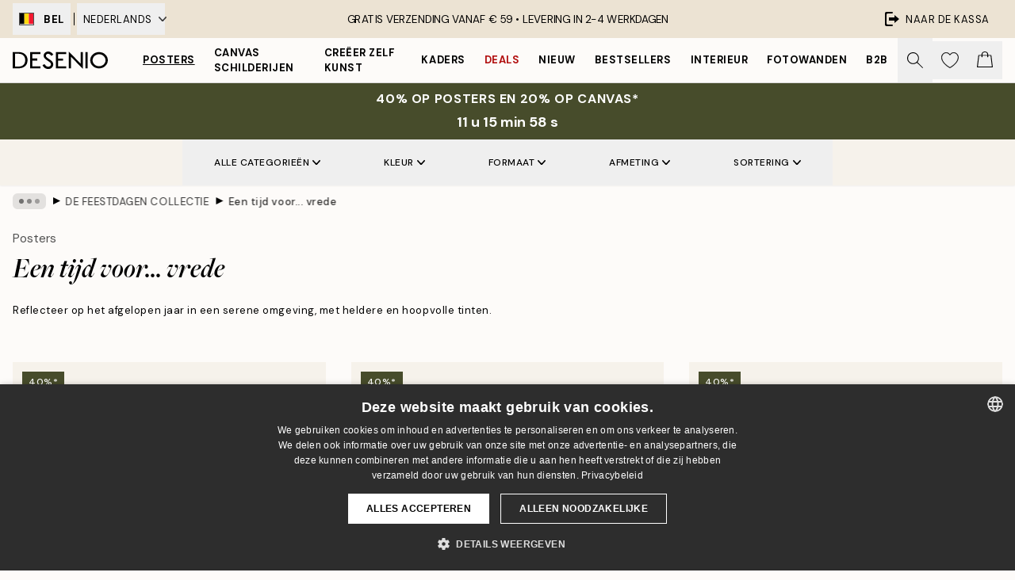

--- FILE ---
content_type: text/html; charset=utf-8
request_url: https://desenio.be/nl-be/posters/de-feestdagen-collectie/een-tijd-voor-vrede/
body_size: 50764
content:
<!DOCTYPE html><html dir="ltr" lang="nl"><head><title>Een tijd voor... vrede</title><meta name="description" content=""/><meta charSet="utf-8"/><meta name="viewport" content="initial-scale=1.0, width=device-width"/><link rel="canonical" href="https://desenio.be/nl-be/posters/de-feestdagen-collectie/een-tijd-voor-vrede/"/><link rel="alternate" hrefLang="en-gb" href="https://desenio.co.uk/posters-prints/holiday-collection/a-time-for-peace/"/><link rel="alternate" hrefLang="da-dk" href="https://desenio.dk/plakater-og-posters/holiday-collection/en-tid-for-ro/"/><link rel="alternate" hrefLang="de-de" href="https://desenio.de/poster/die-feiertagskollektion/zeit-fur-frieden/"/><link rel="alternate" hrefLang="de-at" href="https://desenio.at/poster/die-feiertagskollektion/zeit-fur-frieden/"/><link rel="alternate" hrefLang="sv-se" href="https://desenio.se/posters/holiday-collection/en-tid-for-lugn/"/><link rel="alternate" hrefLang="it-it" href="https://desenio.it/poster/la-collezione-festiva/un-momento-per-la-pace/"/><link rel="alternate" hrefLang="fi-fi" href="https://desenio.fi/julisteet-ja-printit/holiday-collection/aika-rauhalle/"/><link rel="alternate" hrefLang="fr-fr" href="https://desenio.fr/affiches/holiday-collection/un-moment-pour-la-paix/"/><link rel="alternate" hrefLang="nl-nl" href="https://desenio.nl/posters/de-feestdagen-collectie/een-tijd-voor-vrede/"/><link rel="alternate" hrefLang="no-no" href="https://desenio.no/posters-og-plakater/holiday-collection/en-tid-for-fred/"/><link rel="alternate" hrefLang="en-ie" href="https://desenio.ie/posters-prints/holiday-collection/a-time-for-peace/"/><link rel="alternate" hrefLang="pl-pl" href="https://desenio.pl/plakaty/kolekcja-swiateczna/czas-na-spokoj/"/><link rel="alternate" hrefLang="en-hu" href="https://desenio.eu/prints/holiday-collection/a-time-for-peace/"/><link rel="alternate" hrefLang="es-es" href="https://desenio.es/posters/la-coleccion-navidena/un-momento-para-la-paz/"/><link rel="alternate" hrefLang="en-us" href="https://desenio.com/posters-prints/holiday-collection/a-time-for-peace/"/><link rel="alternate" hrefLang="en-ca" href="https://desenio.ca/posters-prints/holiday-collection/a-time-for-peace/"/><link rel="alternate" hrefLang="en-jp" href="https://desenio.jp/posters-prints/holiday-collection/a-time-for-peace/"/><link rel="alternate" hrefLang="ko-kr" href="https://desenio.kr/posters-prints/holiday-collection/a-time-for-peace/"/><link rel="alternate" hrefLang="en-au" href="https://desenio.com.au/posters-prints/holiday-collection/a-time-for-peace/"/><link rel="alternate" hrefLang="cs-cz" href="https://desenio.cz/plakaty/svatecni-kolekce/cas-na-klid/"/><link rel="alternate" hrefLang="el-gr" href="https://desenio.gr/poster/the-holiday-collection/mia-epoche-gia-eremia/"/><link rel="alternate" hrefLang="pt-pt" href="https://desenio.pt/posters/a-coleao-de-natal/epoca-para-paz/"/><link rel="alternate" hrefLang="sk-sk" href="https://desenio.sk/plagaty/holiday-collection/cas-na-mier/"/><link rel="alternate" hrefLang="de-ch" href="https://desenio.ch/de-ch/poster/die-feiertagskollektion/zeit-fur-frieden/"/><link rel="alternate" hrefLang="fr-ch" href="https://desenio.ch/fr-ch/affiches/holiday-collection/un-moment-pour-la-paix/"/><link rel="alternate" hrefLang="it-ch" href="https://desenio.ch/it-ch/poster/la-collezione-festiva/un-momento-per-la-pace/"/><link rel="alternate" hrefLang="de-be" href="https://desenio.be/de-be/poster/die-feiertagskollektion/zeit-fur-frieden/"/><link rel="alternate" hrefLang="nl-be" href="https://desenio.be/nl-be/posters/de-feestdagen-collectie/een-tijd-voor-vrede/"/><link rel="alternate" hrefLang="fr-be" href="https://desenio.be/fr-be/affiches/holiday-collection/un-moment-pour-la-paix/"/><link rel="alternate" hrefLang="es-us" href="https://desenio.com/es-us/posters/la-coleccion-navidena/un-momento-para-la-paz/"/><link rel="alternate" hrefLang="fr-ca" href="https://desenio.ca/fr-ca/affiches/holiday-collection/un-moment-pour-la-paix/"/><link rel="alternate" hrefLang="x-default" href="https://desenio.com/posters-prints/holiday-collection/a-time-for-peace/"/><meta property="og:description" content=""/><meta property="og:url" content="https://desenio.be/nl-be/posters/de-feestdagen-collectie/een-tijd-voor-vrede/"/><meta property="og:site_name" content="Desenio"/><link rel="preload" href="/_next/static/media/logo.9c4c515a.svg" as="image" fetchpriority="high"/><link rel="preload" href="/_next/static/media/search.6ab51709.svg" as="image" fetchpriority="high"/><link rel="preload" href="/_next/static/media/bag-outline.2ac31710.svg" as="image" fetchpriority="high"/><link rel="preload" as="image" imageSrcSet="https://media.desenio.com/site_images/685d845c8fdef2fa155e0a23_79015607_18665-8.jpg?auto=compress%2Cformat&amp;fit=max&amp;w=256 256w, https://media.desenio.com/site_images/685d845c8fdef2fa155e0a23_79015607_18665-8.jpg?auto=compress%2Cformat&amp;fit=max&amp;w=384 384w, https://media.desenio.com/site_images/685d845c8fdef2fa155e0a23_79015607_18665-8.jpg?auto=compress%2Cformat&amp;fit=max&amp;w=640 640w, https://media.desenio.com/site_images/685d845c8fdef2fa155e0a23_79015607_18665-8.jpg?auto=compress%2Cformat&amp;fit=max&amp;w=750 750w, https://media.desenio.com/site_images/685d845c8fdef2fa155e0a23_79015607_18665-8.jpg?auto=compress%2Cformat&amp;fit=max&amp;w=828 828w, https://media.desenio.com/site_images/685d845c8fdef2fa155e0a23_79015607_18665-8.jpg?auto=compress%2Cformat&amp;fit=max&amp;w=1080 1080w, https://media.desenio.com/site_images/685d845c8fdef2fa155e0a23_79015607_18665-8.jpg?auto=compress%2Cformat&amp;fit=max&amp;w=1200 1200w, https://media.desenio.com/site_images/685d845c8fdef2fa155e0a23_79015607_18665-8.jpg?auto=compress%2Cformat&amp;fit=max&amp;w=1920 1920w, https://media.desenio.com/site_images/685d845c8fdef2fa155e0a23_79015607_18665-8.jpg?auto=compress%2Cformat&amp;fit=max&amp;w=2048 2048w, https://media.desenio.com/site_images/685d845c8fdef2fa155e0a23_79015607_18665-8.jpg?auto=compress%2Cformat&amp;fit=max&amp;w=3840 3840w" imageSizes="25vw" fetchpriority="high"/><link rel="preload" as="image" imageSrcSet="https://media.desenio.com/site_images/685d846667fd6077b6f2e46d_951380799_18666-8.jpg?auto=compress%2Cformat&amp;fit=max&amp;w=256 256w, https://media.desenio.com/site_images/685d846667fd6077b6f2e46d_951380799_18666-8.jpg?auto=compress%2Cformat&amp;fit=max&amp;w=384 384w, https://media.desenio.com/site_images/685d846667fd6077b6f2e46d_951380799_18666-8.jpg?auto=compress%2Cformat&amp;fit=max&amp;w=640 640w, https://media.desenio.com/site_images/685d846667fd6077b6f2e46d_951380799_18666-8.jpg?auto=compress%2Cformat&amp;fit=max&amp;w=750 750w, https://media.desenio.com/site_images/685d846667fd6077b6f2e46d_951380799_18666-8.jpg?auto=compress%2Cformat&amp;fit=max&amp;w=828 828w, https://media.desenio.com/site_images/685d846667fd6077b6f2e46d_951380799_18666-8.jpg?auto=compress%2Cformat&amp;fit=max&amp;w=1080 1080w, https://media.desenio.com/site_images/685d846667fd6077b6f2e46d_951380799_18666-8.jpg?auto=compress%2Cformat&amp;fit=max&amp;w=1200 1200w, https://media.desenio.com/site_images/685d846667fd6077b6f2e46d_951380799_18666-8.jpg?auto=compress%2Cformat&amp;fit=max&amp;w=1920 1920w, https://media.desenio.com/site_images/685d846667fd6077b6f2e46d_951380799_18666-8.jpg?auto=compress%2Cformat&amp;fit=max&amp;w=2048 2048w, https://media.desenio.com/site_images/685d846667fd6077b6f2e46d_951380799_18666-8.jpg?auto=compress%2Cformat&amp;fit=max&amp;w=3840 3840w" imageSizes="25vw" fetchpriority="high"/><link rel="preload" as="image" imageSrcSet="https://media.desenio.com/site_images/685d844ecaacebb10a60c38d_1420191215_18664-8.jpg?auto=compress%2Cformat&amp;fit=max&amp;w=256 256w, https://media.desenio.com/site_images/685d844ecaacebb10a60c38d_1420191215_18664-8.jpg?auto=compress%2Cformat&amp;fit=max&amp;w=384 384w, https://media.desenio.com/site_images/685d844ecaacebb10a60c38d_1420191215_18664-8.jpg?auto=compress%2Cformat&amp;fit=max&amp;w=640 640w, https://media.desenio.com/site_images/685d844ecaacebb10a60c38d_1420191215_18664-8.jpg?auto=compress%2Cformat&amp;fit=max&amp;w=750 750w, https://media.desenio.com/site_images/685d844ecaacebb10a60c38d_1420191215_18664-8.jpg?auto=compress%2Cformat&amp;fit=max&amp;w=828 828w, https://media.desenio.com/site_images/685d844ecaacebb10a60c38d_1420191215_18664-8.jpg?auto=compress%2Cformat&amp;fit=max&amp;w=1080 1080w, https://media.desenio.com/site_images/685d844ecaacebb10a60c38d_1420191215_18664-8.jpg?auto=compress%2Cformat&amp;fit=max&amp;w=1200 1200w, https://media.desenio.com/site_images/685d844ecaacebb10a60c38d_1420191215_18664-8.jpg?auto=compress%2Cformat&amp;fit=max&amp;w=1920 1920w, https://media.desenio.com/site_images/685d844ecaacebb10a60c38d_1420191215_18664-8.jpg?auto=compress%2Cformat&amp;fit=max&amp;w=2048 2048w, https://media.desenio.com/site_images/685d844ecaacebb10a60c38d_1420191215_18664-8.jpg?auto=compress%2Cformat&amp;fit=max&amp;w=3840 3840w" imageSizes="25vw" fetchpriority="high"/><link rel="preload" as="image" imageSrcSet="https://media.desenio.com/site_images/685d847a67fd6077b6f2e46f_973123065_18668-8.jpg?auto=compress%2Cformat&amp;fit=max&amp;w=256 256w, https://media.desenio.com/site_images/685d847a67fd6077b6f2e46f_973123065_18668-8.jpg?auto=compress%2Cformat&amp;fit=max&amp;w=384 384w, https://media.desenio.com/site_images/685d847a67fd6077b6f2e46f_973123065_18668-8.jpg?auto=compress%2Cformat&amp;fit=max&amp;w=640 640w, https://media.desenio.com/site_images/685d847a67fd6077b6f2e46f_973123065_18668-8.jpg?auto=compress%2Cformat&amp;fit=max&amp;w=750 750w, https://media.desenio.com/site_images/685d847a67fd6077b6f2e46f_973123065_18668-8.jpg?auto=compress%2Cformat&amp;fit=max&amp;w=828 828w, https://media.desenio.com/site_images/685d847a67fd6077b6f2e46f_973123065_18668-8.jpg?auto=compress%2Cformat&amp;fit=max&amp;w=1080 1080w, https://media.desenio.com/site_images/685d847a67fd6077b6f2e46f_973123065_18668-8.jpg?auto=compress%2Cformat&amp;fit=max&amp;w=1200 1200w, https://media.desenio.com/site_images/685d847a67fd6077b6f2e46f_973123065_18668-8.jpg?auto=compress%2Cformat&amp;fit=max&amp;w=1920 1920w, https://media.desenio.com/site_images/685d847a67fd6077b6f2e46f_973123065_18668-8.jpg?auto=compress%2Cformat&amp;fit=max&amp;w=2048 2048w, https://media.desenio.com/site_images/685d847a67fd6077b6f2e46f_973123065_18668-8.jpg?auto=compress%2Cformat&amp;fit=max&amp;w=3840 3840w" imageSizes="25vw" fetchpriority="high"/><link rel="preload" as="image" imageSrcSet="https://media.desenio.com/site_images/685d8442caacebb10a60c38c_1864693917_18663-8.jpg?auto=compress%2Cformat&amp;fit=max&amp;w=256 256w, https://media.desenio.com/site_images/685d8442caacebb10a60c38c_1864693917_18663-8.jpg?auto=compress%2Cformat&amp;fit=max&amp;w=384 384w, https://media.desenio.com/site_images/685d8442caacebb10a60c38c_1864693917_18663-8.jpg?auto=compress%2Cformat&amp;fit=max&amp;w=640 640w, https://media.desenio.com/site_images/685d8442caacebb10a60c38c_1864693917_18663-8.jpg?auto=compress%2Cformat&amp;fit=max&amp;w=750 750w, https://media.desenio.com/site_images/685d8442caacebb10a60c38c_1864693917_18663-8.jpg?auto=compress%2Cformat&amp;fit=max&amp;w=828 828w, https://media.desenio.com/site_images/685d8442caacebb10a60c38c_1864693917_18663-8.jpg?auto=compress%2Cformat&amp;fit=max&amp;w=1080 1080w, https://media.desenio.com/site_images/685d8442caacebb10a60c38c_1864693917_18663-8.jpg?auto=compress%2Cformat&amp;fit=max&amp;w=1200 1200w, https://media.desenio.com/site_images/685d8442caacebb10a60c38c_1864693917_18663-8.jpg?auto=compress%2Cformat&amp;fit=max&amp;w=1920 1920w, https://media.desenio.com/site_images/685d8442caacebb10a60c38c_1864693917_18663-8.jpg?auto=compress%2Cformat&amp;fit=max&amp;w=2048 2048w, https://media.desenio.com/site_images/685d8442caacebb10a60c38c_1864693917_18663-8.jpg?auto=compress%2Cformat&amp;fit=max&amp;w=3840 3840w" imageSizes="25vw" fetchpriority="high"/><link rel="preload" as="image" imageSrcSet="https://media.desenio.com/site_images/685d848e8fdef2fa155e0a29_1364711941_18670-8.jpg?auto=compress%2Cformat&amp;fit=max&amp;w=256 256w, https://media.desenio.com/site_images/685d848e8fdef2fa155e0a29_1364711941_18670-8.jpg?auto=compress%2Cformat&amp;fit=max&amp;w=384 384w, https://media.desenio.com/site_images/685d848e8fdef2fa155e0a29_1364711941_18670-8.jpg?auto=compress%2Cformat&amp;fit=max&amp;w=640 640w, https://media.desenio.com/site_images/685d848e8fdef2fa155e0a29_1364711941_18670-8.jpg?auto=compress%2Cformat&amp;fit=max&amp;w=750 750w, https://media.desenio.com/site_images/685d848e8fdef2fa155e0a29_1364711941_18670-8.jpg?auto=compress%2Cformat&amp;fit=max&amp;w=828 828w, https://media.desenio.com/site_images/685d848e8fdef2fa155e0a29_1364711941_18670-8.jpg?auto=compress%2Cformat&amp;fit=max&amp;w=1080 1080w, https://media.desenio.com/site_images/685d848e8fdef2fa155e0a29_1364711941_18670-8.jpg?auto=compress%2Cformat&amp;fit=max&amp;w=1200 1200w, https://media.desenio.com/site_images/685d848e8fdef2fa155e0a29_1364711941_18670-8.jpg?auto=compress%2Cformat&amp;fit=max&amp;w=1920 1920w, https://media.desenio.com/site_images/685d848e8fdef2fa155e0a29_1364711941_18670-8.jpg?auto=compress%2Cformat&amp;fit=max&amp;w=2048 2048w, https://media.desenio.com/site_images/685d848e8fdef2fa155e0a29_1364711941_18670-8.jpg?auto=compress%2Cformat&amp;fit=max&amp;w=3840 3840w" imageSizes="25vw" fetchpriority="high"/><link rel="preload" href="/_next/static/media/heart-outline.390ce03b.svg" as="image" fetchpriority="high"/><meta name="next-head-count" content="50"/><link rel="shortcut icon" href="/favicon.ico" type="image/x-icon"/><link rel="mask-icon" href="/mask-icon.svg" color="black"/><link rel="apple-touch-icon" href="/touch-icon.png"/><meta name="theme-color" content="#eee" media="(prefers-color-scheme: light)"/><meta name="theme-color" content="#000" media="(prefers-color-scheme: dark)"/><meta name="theme-color" content="#eee"/><meta name="google" content="notranslate"/><link rel="preload" href="/_next/static/css/6d1d0b5db35f020f.css" as="style" crossorigin="anonymous"/><link rel="stylesheet" href="/_next/static/css/6d1d0b5db35f020f.css" crossorigin="anonymous" data-n-g=""/><link rel="preload" href="/_next/static/css/833f48369b64c52b.css" as="style" crossorigin="anonymous"/><link rel="stylesheet" href="/_next/static/css/833f48369b64c52b.css" crossorigin="anonymous" data-n-p=""/><noscript data-n-css=""></noscript><script defer="" crossorigin="anonymous" nomodule="" src="/_next/static/chunks/polyfills-42372ed130431b0a.js"></script><script src="/js/cookie-script/56f0ac5b1d9eae250dcc2b6104f85604.js" defer="" data-nscript="beforeInteractive" crossorigin="anonymous"></script><script defer="" src="/_next/static/chunks/5667.b29e61275f8108a4.js" crossorigin="anonymous"></script><script defer="" src="/_next/static/chunks/3444.baac915d921c3c13.js" crossorigin="anonymous"></script><script defer="" src="/_next/static/chunks/1899.af33a333efc43a50.js" crossorigin="anonymous"></script><script src="/_next/static/chunks/webpack-27beb21673fc6071.js" defer="" crossorigin="anonymous"></script><script src="/_next/static/chunks/framework-2e93983b0e889e06.js" defer="" crossorigin="anonymous"></script><script src="/_next/static/chunks/main-b0a0f65d9ac069d8.js" defer="" crossorigin="anonymous"></script><script src="/_next/static/chunks/pages/_app-9f1c28828f271eb5.js" defer="" crossorigin="anonymous"></script><script src="/_next/static/chunks/6577-29b08a669c31dea3.js" defer="" crossorigin="anonymous"></script><script src="/_next/static/chunks/9111-627649a45d346422.js" defer="" crossorigin="anonymous"></script><script src="/_next/static/chunks/2120-aafe4bba91c54a60.js" defer="" crossorigin="anonymous"></script><script src="/_next/static/chunks/9107-c3148b6ff11f9806.js" defer="" crossorigin="anonymous"></script><script src="/_next/static/chunks/7765-30918bd330e8bf56.js" defer="" crossorigin="anonymous"></script><script src="/_next/static/chunks/8156-82ecc9b3b461e62a.js" defer="" crossorigin="anonymous"></script><script src="/_next/static/chunks/8464-ec573c58fad3a5b4.js" defer="" crossorigin="anonymous"></script><script src="/_next/static/chunks/3179-1b5dd86aca9e0291.js" defer="" crossorigin="anonymous"></script><script src="/_next/static/chunks/pages/%5B...slug%5D-5273864d75a1c5a3.js" defer="" crossorigin="anonymous"></script><script src="/_next/static/iB9oUelTc7SmgNHHbOq_5/_buildManifest.js" defer="" crossorigin="anonymous"></script><script src="/_next/static/iB9oUelTc7SmgNHHbOq_5/_ssgManifest.js" defer="" crossorigin="anonymous"></script></head><body class="notranslate" lang="nl"><noscript><iframe title="Google Tag Manager" src="https://www.googletagmanager.com/ns.html?id=GTM-PMNSHMZ" height="0" width="0" style="display:none;visibility:hidden"></iframe></noscript><div id="__loading-indicator"></div><div id="__next"><script>history.scrollRestoration = "manual"</script><div id="app" data-project="DS" class="__variable_6e5d6a __variable_0d9ce4 font-body flex min-h-full flex-col"><a href="#main" class="visually-hidden">Skip to main content.</a><aside id="status" class="relative z-40 h-8 bg-brand-cream px-4 w-content:h-12 z-40"><noscript class="flex-center absolute left-0 top-0 z-max flex h-full w-full bg-urgent text-tiny font-medium text-white w-content:text-sm">Schakel JavaScript in om te beginnen met shoppen!</noscript><div class="relative m-auto flex h-full max-w-header items-center justify-between"><div class="relative hidden h-full w-48 items-center py-1 w-content:flex ltr:-left-2 rtl:-right-2"><button class="flex h-full items-center px-2 text-xs font-bold uppercase hover:bg-brand-500 hover:bg-opacity-10" title="Change country. The current country is: Belgium"><div class="relative me-3 border border-brand-900" style="min-height:15.4px;min-width:19px"><img alt="Belgium flag icon" aria-hidden="true" loading="lazy" width="640" height="480" decoding="async" data-nimg="1" class="absolute h-full w-full object-cover" style="color:transparent" src="/_next/static/media/be.29774a37.svg"/></div><span title="Belgium">BEL</span></button><div role="separator" aria-orientation="vertical" class="relative mx-1 !h-4 bg-black h-full" style="width:1px"></div><div class="relative h-full"><button class="flex h-full items-center px-2 text-xs uppercase text-black hover:bg-brand-500 hover:bg-opacity-10" title="Change language. The current language is: Nederlands">Nederlands<img alt="Down arrow icon" aria-hidden="true" loading="lazy" width="10" height="6" decoding="async" data-nimg="1" class="ms-2 opacity-75" style="color:transparent" src="/_next/static/media/arrow-down.92f2b5e4.svg"/></button></div></div><span></span><div role="region" aria-label="Announcements" class="w-full h-full flex-1 relative"><ul class="flex w-full flex-center h-full"><li aria-posinset="1" aria-setsize="1" class="transition-opacity absolute w-full overflow-hidden flex flex-center opacity-100" style="transition-duration:500ms"><p class="truncate w-content:scale-90">GRATIS VERZENDING VANAF € 59 •    LEVERING IN 2-4 WERKDAGEN</p></li></ul></div><a href="https://nl-checkout.desenio.be/checkout/" class="hidden h-full w-48 justify-end py-1 w-content:flex"><div class="relative flex items-center px-4 text-xs uppercase hover:bg-brand-ivory-900 hover:bg-opacity-10 ltr:-right-4 rtl:-left-4"><img alt="Checkout icon" aria-hidden="true" loading="lazy" width="18" height="18" decoding="async" data-nimg="1" class="rtl-mirror me-2" style="color:transparent" src="/_next/static/media/exit.97f80cf2.svg"/>Naar de kassa</div></a></div></aside><header role="banner" class="sticky top-0 z-30 border-b border-brand-500/50 bg-brand-white px-2 w-content:px-4" aria-label="Main navigation"><nav class="m-auto flex h-14 max-w-header" role="navigation"><div class="flex flex-1 w-content:hidden"></div><div class="flex min-w-fit items-center justify-center w-content:me-8 w-content:justify-start"><a class="flex items-center transition-opacity duration-300 active:hover:opacity-60 active:hover:transition-none active:hover:delay-0 opacity-100 w-content:delay-600" href="https://desenio.be/nl-be/"><img alt="Desenio Logo" fetchpriority="high" width="581" height="116" decoding="async" data-nimg="1" style="color:transparent;height:22.8px;width:120px" src="/_next/static/media/logo.9c4c515a.svg"/></a></div><section id="synapse-popover-group-Rr7b6" aria-label="Site Navigation" class="hide-scrollbar hidden h-full overflow-x-scroll transition-opacity w-content:flex opacity-100 w-content:delay-600"><div class="menu-test-desktop-variant static border-b border-transparent hover:border-black"><a class="popover-button flex-center flex flex-center flex h-full w-full text-nowrap flex items-center justify-center h-full px-3 text-xs font-bold uppercase font-body underline" id="synapse-popover-R6r7b6-button" aria-expanded="false" href="https://desenio.be/nl-be/posters/">Posters</a></div><div class="menu-test-desktop-variant static border-b border-transparent hover:border-black"><a class="popover-button flex-center flex flex-center flex h-full w-full text-nowrap flex items-center justify-center h-full px-3 text-xs font-bold uppercase font-body" id="synapse-popover-Rar7b6-button" aria-expanded="false" href="https://desenio.be/nl-be/canvas/">Canvas Schilderijen</a></div><div class="menu-test-desktop-variant static border-b border-transparent hover:border-black"><a class="popover-button flex-center flex flex-center flex h-full w-full text-nowrap flex items-center justify-center h-full px-3 text-xs font-bold uppercase font-body" id="synapse-popover-Rer7b6-button" aria-expanded="false" href="https://desenio.be/nl-be/posters/creeer-zelf-kunst/">Creëer zelf kunst</a></div><div class="menu-test-desktop-variant static border-b border-transparent hover:border-black"><a class="popover-button flex-center flex flex-center flex h-full w-full text-nowrap flex items-center justify-center h-full px-3 text-xs font-bold uppercase font-body" id="synapse-popover-Rir7b6-button" aria-expanded="false" href="https://desenio.be/nl-be/lijsten/">Kaders</a></div><div class="menu-test-desktop-variant static border-b border-transparent hover:border-black"><a class="popover-button flex-center flex flex-center flex h-full w-full text-nowrap flex items-center justify-center h-full px-3 text-xs font-bold uppercase font-body text-urgent" id="synapse-popover-Rmr7b6-button" aria-expanded="false" href="https://desenio.be/nl-be/sale/">Deals</a></div><div class="menu-test-desktop-variant static border-b border-transparent hover:border-black"><a class="popover-button flex-center flex flex-center flex h-full w-full text-nowrap flex items-center justify-center h-full px-3 text-xs font-bold uppercase font-body" id="synapse-popover-Rqr7b6-button" aria-expanded="false" href="https://desenio.be/nl-be/nieuw-3/">Nieuw</a></div><div class="menu-test-desktop-variant static border-b border-transparent hover:border-black"><a class="popover-button flex-center flex flex-center flex h-full w-full text-nowrap flex items-center justify-center h-full px-3 text-xs font-bold uppercase font-body" id="synapse-popover-Rur7b6-button" aria-expanded="false" href="https://desenio.be/nl-be/posters/bestsellers/">Bestsellers</a></div><div class="menu-test-desktop-variant static border-b border-transparent hover:border-black"><a class="popover-button flex-center flex flex-center flex h-full w-full text-nowrap flex items-center justify-center h-full px-3 text-xs font-bold uppercase font-body" id="synapse-popover-R12r7b6-button" aria-expanded="false" href="https://desenio.be/nl-be/interieur/">Interieur</a></div><div class="menu-test-desktop-variant static border-b border-transparent hover:border-black"><a class="popover-button flex-center flex flex-center flex h-full w-full text-nowrap flex items-center justify-center h-full px-3 text-xs font-bold uppercase font-body" id="synapse-popover-R16r7b6-button" aria-expanded="false" href="https://desenio.be/nl-be/fotowanden/">Fotowanden</a></div><div class="menu-test-desktop-variant static border-b border-transparent hover:border-black"><a class="popover-button flex-center flex flex-center flex h-full w-full text-nowrap flex items-center justify-center h-full px-3 text-xs font-bold uppercase font-body" id="synapse-popover-R1ar7b6-button" aria-expanded="false" href="https://desenio.be/nl-be/desenio-b2b/">B2B</a></div></section><div class="flex flex-1"><div class="ms-auto flex items-center transition-opacity duration-300 opacity-100 delay-600"><div class="relative flex h-full items-center"><button class="group hidden h-full w-11 items-center justify-center transition-opacity duration-300 w-content:flex opacity-100 w-content:delay-600" aria-label="Zoeken"><img alt="Search icon" aria-hidden="true" fetchpriority="high" width="20" height="20" decoding="async" data-nimg="1" class="duration-150 xl:group-hover:opacity-75" style="color:transparent" src="/_next/static/media/search.6ab51709.svg"/></button><div class="relative flex h-full items-center" id="synapse-icons-end-R1b7b6-shopping-menu-wrapper"><button class="flex items-center justify-center relative w-11 h-12 animate" tabindex="0" aria-expanded="false" aria-controls="shopping-menu-container__wishlist" aria-label="Show products in Wishlist"><img alt="Icon ends icon" aria-hidden="true" fetchpriority="high" width="144" height="132" decoding="async" data-nimg="1" style="color:transparent;width:22px;height:20px" src="/_next/static/media/heart-outline.390ce03b.svg"/></button><button class="flex items-center justify-center relative w-11 h-12" tabindex="0" aria-expanded="false" aria-controls="shopping-menu-container__cart" aria-label="Show products in Cart"><img alt="Empty cart icon" aria-hidden="true" fetchpriority="high" width="121" height="140" decoding="async" data-nimg="1" style="color:transparent;width:20px;height:20px;position:relative;top:-1px" src="/_next/static/media/bag-outline.2ac31710.svg"/></button></div></div></div></div></nav></header><div id="promotional-banner" class="sticky top-0 z-20" style="top:0px"><a href="https://desenio.be/nl-be/promotion/sale/"><aside aria-labelledby="synapse-promotional-banner-Rc7b6-title" class="flex flex-col flex-center py-2 px-4 z-20 text-center group" style="background:#474c2b;color:#fff"><div class="max-w-header relative w-full"><div class="flex flex-col px-8"><span id="synapse-promotional-banner-Rc7b6-title" class="uppercase font-bold text-md">40% op posters en 20% op canvas*</span></div><div class="hidden sm:block" style="background:#474c2b;color:#fff"><time dateTime="2026-01-25" class="flex pt-1 font-bold flex-center text-[18px]"><span class="mx-1" aria-hidden="true">0 min <!-- -->0 s</span><span class="visually-hidden">Geldig tot: 2026-01-25</span></time></div></div></aside></a></div><a href="https://desenio.be/nl-be/promotion/sale/"><div class="-mt-2 pb-2 sm:mt-0 sm:hidden sm:pb-0" style="background:#474c2b;color:#fff"><time dateTime="2026-01-25" class="flex pt-1 font-bold flex-center text-[18px]"><span class="mx-1" aria-hidden="true">0 min</span><span class="mx-1" aria-hidden="true">0 s</span><span class="visually-hidden">Geldig tot: 2026-01-25</span></time></div></a><span></span><main id="main" class="flex-1"><script type="application/ld+json">{
        "@context": "http://schema.org/",
        "@type": "CollectionPage",
        "name": "Een tijd voor... vrede",
        "headline": "Een tijd voor... vrede",
        "description":
          "&nbsp;",
        "breadcrumb": {
          "@type": "BreadcrumbList",
          "itemListElement": [{"@type":"ListItem","item":{"@id":"https://desenio.be/","name":"Desenio"},"position":1},{"@type":"ListItem","item":{"@id":"https://desenio.be/posters/","name":"Posters"},"position":2},{"@type":"ListItem","item":{"@id":"https://desenio.be/posters/de-feestdagen-collectie/","name":"DE FEESTDAGEN COLLECTIE"},"position":3},{"@type":"ListItem","item":{"@id":"https://desenio.be/posters/de-feestdagen-collectie/een-tijd-voor-vrede/","name":"Een tijd voor... vrede"},"position":4}]
        },
        "url": "https://desenio.be/nl-be/posters/de-feestdagen-collectie/een-tijd-voor-vrede/",
        "potentialAction": {
          "@type": "SearchAction",
          "target": "https://desenio.be/nl-be/search/?query={term}",
          "query": "required",
          "query-input": "required name=term"
        },
        "mainEntity": {
          "@type": "ItemList",
          "url": "https://desenio.be/nl-be/posters/de-feestdagen-collectie/een-tijd-voor-vrede/",
          "numberOfItems": 16,
          "itemListOrder": "https://schema.org/ItemListUnordered",
          "itemListElement": [{"@type":"ListItem","position":1,"item":{"@type":"Product","name":"Holiday Village Poster","description":"Holiday Village Poster","sku":"18665-6","image":"https://media.desenio.com/site_images/685d845c8fdef2fa155e0a23_79015607_18665-8.jpg","url":"https://desenio.be/nl-be/posters/seizoens-en-feestdagenposters/holiday-village-poster/","brand":{"@type":"Brand","name":"Desenio"}}},{"@type":"ListItem","position":2,"item":{"@type":"Product","name":"Holy Nutcracker Poster","description":"Holy Nutcracker Poster","sku":"18666-8","image":"https://media.desenio.com/site_images/685d846667fd6077b6f2e46d_951380799_18666-8.jpg","url":"https://desenio.be/nl-be/posters/seizoens-en-feestdagenposters/holy-nutcracker-poster/","brand":{"@type":"Brand","name":"Desenio"}}},{"@type":"ListItem","position":3,"item":{"@type":"Product","name":"Happy Holidays Reindeer Poster","description":"Happy Holidays Reindeer Poster","sku":"18664-8","image":"https://media.desenio.com/site_images/685d844ecaacebb10a60c38d_1420191215_18664-8.jpg","url":"https://desenio.be/nl-be/posters/seizoens-en-feestdagenposters/happy-holidays-reindeer-poster/","brand":{"@type":"Brand","name":"Desenio"}}},{"@type":"ListItem","position":4,"item":{"@type":"Product","name":"Sleigh of Gifts Poster","description":"Sleigh of Gifts Poster","sku":"18668-8","image":"https://media.desenio.com/site_images/685d847a67fd6077b6f2e46f_973123065_18668-8.jpg","url":"https://desenio.be/nl-be/posters/seizoens-en-feestdagenposters/sleigh-of-gifts-poster/","brand":{"@type":"Brand","name":"Desenio"}}},{"@type":"ListItem","position":5,"item":{"@type":"Product","name":"Birch Forest Poster","description":"Birch Forest Poster","sku":"18663-8","image":"https://media.desenio.com/site_images/685d8442caacebb10a60c38c_1864693917_18663-8.jpg","url":"https://desenio.be/nl-be/posters/birch-forest-poster/","brand":{"@type":"Brand","name":"Desenio"}}},{"@type":"ListItem","position":6,"item":{"@type":"Product","name":"Enchanting Night Poster","description":"Enchanting Night Poster","sku":"18670-8","image":"https://media.desenio.com/site_images/685d848e8fdef2fa155e0a29_1364711941_18670-8.jpg","url":"https://desenio.be/nl-be/posters/kunst-posters/schilderijen/enchanting-night-poster/","brand":{"@type":"Brand","name":"Desenio"}}},{"@type":"ListItem","position":7,"item":{"@type":"Product","name":"Hello Winter Poster","description":"Hello Winter Poster","sku":"18667-8","image":"https://media.desenio.com/site_images/685d84718fdef2fa155e0a27_1400632289_18667-8.jpg","url":"https://desenio.be/nl-be/posters/seizoens-en-feestdagenposters/hello-winter-poster/","brand":{"@type":"Brand","name":"Desenio"}}},{"@type":"ListItem","position":8,"item":{"@type":"Product","name":"Oh Holy Night Poster","description":"Oh Holy Night Poster","sku":"18669-8","image":"https://media.desenio.com/site_images/685d8484caacebb10a60c397_591820769_18669-8.jpg","url":"https://desenio.be/nl-be/posters/seizoens-en-feestdagenposters/oh-holy-night-poster/","brand":{"@type":"Brand","name":"Desenio"}}},{"@type":"ListItem","position":9,"item":{"@type":"Product","name":"Birch Forest Dienblad","description":"Birch Forest Dienblad","sku":"TRAY036-36","image":"https://media.desenio.com/site_images/67f904d6741bf71197d791ac_907874885_TRAY036_main_image_DS.jpg","url":"https://desenio.be/nl-be/interieur/dienbladen/birch-forest-dienblad/","brand":{"@type":"Brand","name":"Desenio"}}},{"@type":"ListItem","position":10,"item":{"@type":"Product","name":"Reindeer Kussensloop","description":"Reindeer Kussensloop","sku":"CU0049-60","image":"https://media.desenio.com/site_images/67c57775ed7de45363cb8d64_1876678710_CU0049.jpg","url":"https://desenio.be/nl-be/interieur/textiel/kussens-en-kussenhoezen/reindeer-kussensloop/","brand":{"@type":"Brand","name":"Desenio"}}},{"@type":"ListItem","position":11,"item":{"@type":"Product","name":"Let it Snow Kussensloop","description":"Let it Snow Kussensloop","sku":"CU0063-60","image":"https://media.desenio.com/site_images/67c577aaa01f4512d7af380e_863212558_CU0063.jpg","url":"https://desenio.be/nl-be/interieur/textiel/kussens-en-kussenhoezen/let-it-snow-kussensloop/","brand":{"@type":"Brand","name":"Desenio"}}},{"@type":"ListItem","position":12,"item":{"@type":"Product","name":"Most Wonderful Time Kussensloop","description":"Most Wonderful Time Kussensloop","sku":"CU0062-60","image":"https://media.desenio.com/site_images/67c577a6c2ca41280d29cf07_540287001_CU0062.jpg","url":"https://desenio.be/nl-be/interieur/textiel/kussens-en-kussenhoezen/most-wonderful-time-kussensloop/","brand":{"@type":"Brand","name":"Desenio"}}},{"@type":"ListItem","position":13,"item":{"@type":"Product","name":"Birch Forest Kussensloop","description":"Birch Forest Kussensloop","sku":"CU0064-60","image":"https://media.desenio.com/site_images/67c577ada01f4512d7af3810_1471617072_CU0064.jpg","url":"https://desenio.be/nl-be/interieur/textiel/kussens-en-kussenhoezen/birch-forest-kussensloop/","brand":{"@type":"Brand","name":"Desenio"}}},{"@type":"ListItem","position":14,"item":{"@type":"Product","name":"Snow Town Kussensloop","description":"Snow Town Kussensloop","sku":"CU0052-60","image":"https://media.desenio.com/site_images/67c57782a01f4512d7af3805_353862658_CU0052.jpg","url":"https://desenio.be/nl-be/interieur/textiel/kussens-en-kussenhoezen/snow-town-kussensloop/","brand":{"@type":"Brand","name":"Desenio"}}},{"@type":"ListItem","position":15,"item":{"@type":"Product","name":"Snowflake Kussensloop","description":"Snowflake Kussensloop","sku":"CU0051-60","image":"https://media.desenio.com/site_images/67c5777ded7de45363cb8d66_1843508982_CU0051.jpg","url":"https://desenio.be/nl-be/interieur/textiel/kussens-en-kussenhoezen/snowflake-kussensloop/","brand":{"@type":"Brand","name":"Desenio"}}},{"@type":"ListItem","position":16,"item":{"@type":"Product","name":"Beige Holiday Trio Postersets","description":"Beige Holiday Trio Postersets","sku":"SET0075-9","image":"https://media.desenio.com/site_images/67f89482081c0e70d4557228_413815884_SET0075_main_image_DS.jpg","url":"https://desenio.be/nl-be/posters/postersets/holiday-poster-packs/beige-holiday-trio-postersets/","brand":{"@type":"Brand","name":"Desenio"}}}]
        }
      }</script><aside class="sticky z-10 flex bg-brand-ivory-300 px-4 shadow-sm" style="top:-1px"><div class="mx-auto hidden h-full flex-col items-center md:flex lg:flex-row"><section id="synapse-popover-group-R399b6" aria-label="Category navigation and filter" class="z-20 flex flex-wrap"><div class="lg:relative"><button class="popover-button flex-center flex flex px-3 py-5 text-tiny font-medium uppercase lg:px-6 xl:px-10" id="synapse-popover-Rr99b6-button" aria-expanded="false">Alle categorieën<img alt="Arrow down" loading="lazy" width="10" height="6" decoding="async" data-nimg="1" class="ms-1" style="color:transparent" src="/_next/static/media/arrow-down.92f2b5e4.svg"/></button></div><div class="lg:relative"><button class="popover-button flex-center flex flex px-3 py-5 text-tiny font-medium uppercase lg:px-6 xl:px-10" id="synapse-popover-R1b99b6-button" aria-expanded="false">Kleur <img alt="Arrow down" loading="lazy" width="10" height="6" decoding="async" data-nimg="1" class="ms-1" style="color:transparent" src="/_next/static/media/arrow-down.92f2b5e4.svg"/></button></div><div class="lg:relative"><button class="popover-button flex-center flex flex px-3 py-5 text-tiny font-medium uppercase lg:px-6 xl:px-10" id="synapse-popover-R1r99b6-button" aria-expanded="false">Formaat <img alt="Arrow down" loading="lazy" width="10" height="6" decoding="async" data-nimg="1" class="ms-1" style="color:transparent" src="/_next/static/media/arrow-down.92f2b5e4.svg"/></button></div><div class="lg:relative"><button class="popover-button flex-center flex flex px-3 py-5 text-tiny font-medium uppercase lg:px-6 xl:px-10" id="synapse-popover-R2b99b6-button" aria-expanded="false">Afmeting <img alt="Arrow down" loading="lazy" width="10" height="6" decoding="async" data-nimg="1" class="ms-1" style="color:transparent" src="/_next/static/media/arrow-down.92f2b5e4.svg"/></button></div><div class="lg:relative"><button class="popover-button flex-center flex flex px-3 py-5 text-tiny font-medium uppercase lg:px-6 xl:px-10" id="synapse-popover-R2r99b6-button" aria-expanded="false">Sortering<img alt="Arrow down" loading="lazy" width="10" height="6" decoding="async" data-nimg="1" class="ms-1" style="color:transparent" src="/_next/static/media/arrow-down.92f2b5e4.svg"/></button></div></section></div></aside><div class="relative mx-auto flex"><span></span><div class="relative mx-auto w-full max-w-header"><nav id="breadcrumbs" class="flex items-center w-full overflow-x-auto hide-scrollbar mask-x-scroll px-4 mt-2 mb-6" aria-label="Breadcrumb" data-ph="breadcrumbs"><div class="sticky start-0 z-10 flex items-center transition-opacity duration-150 shrink-0 opacity-100 delay-150"><div role="presentation" class="flex flex-center h-5 px-2 bg-black/10 rounded-md me-2"><div class="rounded-full bg-black me-1 last:me-0" style="height:6px;width:6px;opacity:calc(0.5 - 0 * 0.1)"></div><div class="rounded-full bg-black me-1 last:me-0" style="height:6px;width:6px;opacity:calc(0.5 - 1 * 0.1)"></div><div class="rounded-full bg-black me-1 last:me-0" style="height:6px;width:6px;opacity:calc(0.5 - 2 * 0.1)"></div></div><div role="separator" aria-orientation="vertical" class="relative font-bold -top-px text-md start-px rtl-mirror">▸</div></div><ol class="flex flex-nowrap ps-1 ms-2" style="transform:translate3d(0px, 0px, 0px)"><li class="flex flex-nowrap mx-1 transition-opacity group duration-300 ltr:first:-ml-3 rtl:first:-mr-3 opacity-0 pointer-events-none"><a class="flex items-center me-2 group-last:me-0 whitespace-nowrap hover:underline truncate text-black/80 text-xs" tabindex="0" style="max-width:15rem" href="https://desenio.be/nl-be/">Desenio</a><div role="separator" aria-orientation="vertical" class="relative font-bold -top-px text-md start-px rtl-mirror">▸</div></li><li class="flex flex-nowrap mx-1 transition-opacity group duration-300 ltr:first:-ml-3 rtl:first:-mr-3 opacity-0 pointer-events-none"><a class="flex items-center me-2 group-last:me-0 whitespace-nowrap hover:underline truncate text-black/80 text-xs" tabindex="0" style="max-width:15rem" href="https://desenio.be/nl-be/posters/">Posters</a><div role="separator" aria-orientation="vertical" class="relative font-bold -top-px text-md start-px rtl-mirror">▸</div></li><li class="flex flex-nowrap mx-1 transition-opacity group duration-300 ltr:first:-ml-3 rtl:first:-mr-3 opacity-100"><a class="flex items-center me-2 group-last:me-0 whitespace-nowrap hover:underline truncate text-black/80 text-xs" tabindex="0" style="max-width:15rem" href="https://desenio.be/nl-be/posters/de-feestdagen-collectie/">DE FEESTDAGEN COLLECTIE</a><div role="separator" aria-orientation="vertical" class="relative font-bold -top-px text-md start-px rtl-mirror">▸</div></li><li class="flex flex-nowrap mx-1 transition-opacity group duration-300 ltr:first:-ml-3 rtl:first:-mr-3 opacity-100"><a class="flex items-center me-2 group-last:me-0 whitespace-nowrap hover:underline truncate font-medium pe-3 text-black/80 text-xs" aria-current="page" tabindex="0" style="max-width:15rem" href="https://desenio.be/nl-be/posters/de-feestdagen-collectie/een-tijd-voor-vrede/">Een tijd voor... vrede</a></li></ol></nav><div class="flex flex-col-reverse"><h1 class="h1 mb-4 px-4 !text-2xl !font-medium italic">Een tijd voor... vrede</h1><h2 class="px-4 text-brand-900">Posters</h2></div><div class="relative mb-14"><div class="brand-defaults max-w-4xl px-4 text-xs"><p>Reflecteer op het afgelopen jaar in een serene omgeving, met heldere en hoopvolle tinten.</p><p><img alt="" height="500" src="https://admin.desenio.com/userfiles/image/Peace_Categorypage.jpg" width="960"></p></div></div><div></div><div class="translate-z-0 z-10 mx-auto flex transform flex-col items-center"><div class="md:hidden flex w-full border-t border-b bg-blur border-brand-500/33 z-10 sticky bg-brand-white/75 justify-between" style="top:0"><button class="w-full px-4 flex flex-center py-3 group border-0 disabled:opacity-50"><img alt="Category toolbar icon" aria-hidden="true" loading="lazy" width="1000" height="1000" decoding="async" data-nimg="1" class="rtl-mirror" style="color:transparent;height:17px;width:17px" src="/_next/static/media/categories.7022c1c2.svg"/><span class="truncate ms-2 xs:inline hidden">Alle categorieën</span></button><div role="separator" aria-orientation="vertical" class="bg-brand-500 h-[45px] h-full" style="min-width:1px;width:1px"></div><button sorting="custom" class="w-full px-4 flex flex-center py-3 group border-0 disabled:opacity-50"><img alt="Category toolbar icon" aria-hidden="true" loading="lazy" width="1000" height="1000" decoding="async" data-nimg="1" style="color:transparent;height:17px;width:17px" src="/_next/static/media/filter.6193d202.svg"/><span class="truncate ms-2 xs:inline hidden">Filter &amp; sorteer</span><span class="font-body relative top-0 left-1"></span></button></div><span></span><section class="grid w-full grid-cols-2 gap-4 xs:gap-5 px-4 sm:gap-8 sm:grid-cols-3 mt-4 md:mt-0" id="synapse-product-list-R2p5p9b6" role="feed" aria-live="polite" aria-atomic="false" aria-relevant="all" aria-busy="false" aria-label="Een tijd voor... vrede"><article id="synapse-product-card-Rqp5p9b6" aria-setsize="6" aria-posinset="1" aria-labelledby="synapse-product-card-Rqp5p9b6-title" aria-describedby="synapse-product-card-Rqp5p9b6-price" class="w-full"><a class="block pinterest-enabled mb-3 lg:mb-6 pinterest-enabled" href="https://desenio.be/nl-be/p/posters/seizoens-en-feestdagenposters/holiday-village-poster/"><div class="relative overflow-hidden"><div class="group relative h-0 w-full bg-brand-ivory-300" style="padding-bottom:132%"><div class="absolute w-full transition-opacity transform-center px-[20%] sm:px-[17%] opacity-100"><img alt="Witte porseleinen huisjes met warme lichtjes in een winterlandschap, sfeervolle kerstdecoratie." fetchpriority="high" width="154" height="215.6" decoding="async" data-nimg="1" class="h-full w-full shadow-md md:shadow-lg" style="color:transparent;max-width:100%;background-size:cover;background-position:50% 50%;background-repeat:no-repeat;background-image:url(&quot;data:image/svg+xml;charset=utf-8,%3Csvg xmlns=&#x27;http://www.w3.org/2000/svg&#x27; viewBox=&#x27;0 0 154 215.6&#x27;%3E%3Cfilter id=&#x27;b&#x27; color-interpolation-filters=&#x27;sRGB&#x27;%3E%3CfeGaussianBlur stdDeviation=&#x27;20&#x27;/%3E%3CfeColorMatrix values=&#x27;1 0 0 0 0 0 1 0 0 0 0 0 1 0 0 0 0 0 100 -1&#x27; result=&#x27;s&#x27;/%3E%3CfeFlood x=&#x27;0&#x27; y=&#x27;0&#x27; width=&#x27;100%25&#x27; height=&#x27;100%25&#x27;/%3E%3CfeComposite operator=&#x27;out&#x27; in=&#x27;s&#x27;/%3E%3CfeComposite in2=&#x27;SourceGraphic&#x27;/%3E%3CfeGaussianBlur stdDeviation=&#x27;20&#x27;/%3E%3C/filter%3E%3Cimage width=&#x27;100%25&#x27; height=&#x27;100%25&#x27; x=&#x27;0&#x27; y=&#x27;0&#x27; preserveAspectRatio=&#x27;none&#x27; style=&#x27;filter: url(%23b);&#x27; href=&#x27;[data-uri]&#x27;/%3E%3C/svg%3E&quot;)" sizes="25vw" srcSet="https://media.desenio.com/site_images/685d845c8fdef2fa155e0a23_79015607_18665-8.jpg?auto=compress%2Cformat&amp;fit=max&amp;w=256 256w, https://media.desenio.com/site_images/685d845c8fdef2fa155e0a23_79015607_18665-8.jpg?auto=compress%2Cformat&amp;fit=max&amp;w=384 384w, https://media.desenio.com/site_images/685d845c8fdef2fa155e0a23_79015607_18665-8.jpg?auto=compress%2Cformat&amp;fit=max&amp;w=640 640w, https://media.desenio.com/site_images/685d845c8fdef2fa155e0a23_79015607_18665-8.jpg?auto=compress%2Cformat&amp;fit=max&amp;w=750 750w, https://media.desenio.com/site_images/685d845c8fdef2fa155e0a23_79015607_18665-8.jpg?auto=compress%2Cformat&amp;fit=max&amp;w=828 828w, https://media.desenio.com/site_images/685d845c8fdef2fa155e0a23_79015607_18665-8.jpg?auto=compress%2Cformat&amp;fit=max&amp;w=1080 1080w, https://media.desenio.com/site_images/685d845c8fdef2fa155e0a23_79015607_18665-8.jpg?auto=compress%2Cformat&amp;fit=max&amp;w=1200 1200w, https://media.desenio.com/site_images/685d845c8fdef2fa155e0a23_79015607_18665-8.jpg?auto=compress%2Cformat&amp;fit=max&amp;w=1920 1920w, https://media.desenio.com/site_images/685d845c8fdef2fa155e0a23_79015607_18665-8.jpg?auto=compress%2Cformat&amp;fit=max&amp;w=2048 2048w, https://media.desenio.com/site_images/685d845c8fdef2fa155e0a23_79015607_18665-8.jpg?auto=compress%2Cformat&amp;fit=max&amp;w=3840 3840w" src="https://media.desenio.com/site_images/685d845c8fdef2fa155e0a23_79015607_18665-8.jpg?auto=compress%2Cformat&amp;fit=max&amp;w=3840"/></div></div><div class="flex flex-wrap items-baseline gap-2 absolute top-2 start-2 md:top-3 md:start-3"><span class="text-center font-medium py-1 px-2 text-tiny" style="background-color:#474c2b;color:#fff">40%*</span></div><button aria-label="Remove this product from wishlist" class="absolute p-3 md:p-4 end-0 bottom-0 transition duration-300 active:duration-0 active:scale-90 scale-100" style="min-height:20px;min-width:20px"><img alt="Heart icon" aria-hidden="true" fetchpriority="high" width="22" height="20" decoding="async" data-nimg="1" style="color:transparent;width:22px;height:20px" src="/_next/static/media/heart-outline.390ce03b.svg"/></button></div><span class="mt-2 block truncate text-tiny uppercase text-brand-900"> </span><div class="relative flex h-full flex-1 items-start"><section class="flex h-full flex-1 flex-col overflow-hidden"><p id="synapse-product-card-Rqp5p9b6-title" class="truncate font-display text-md font-medium lg:text-lg">Holiday Village Poster</p><span id="synapse-product-card-Rqp5p9b6-price" class="mb-1 font-medium lg:text-md text-sm whitespace-nowrap"><ins class="text-urgent" aria-label="Sale price: From € 4,77">Vanaf € 4,77</ins><del class="text-gray-600 ms-1" aria-label="Original price: € 7,95">€ 7,95</del></span></section></div></a></article><article id="synapse-product-card-R1ap5p9b6" aria-setsize="6" aria-posinset="2" aria-labelledby="synapse-product-card-R1ap5p9b6-title" aria-describedby="synapse-product-card-R1ap5p9b6-price" class="w-full"><a class="block pinterest-enabled mb-3 lg:mb-6 pinterest-enabled" href="https://desenio.be/nl-be/p/posters/seizoens-en-feestdagenposters/holy-nutcracker-poster/"><div class="relative overflow-hidden"><div class="group relative h-0 w-full bg-brand-ivory-300" style="padding-bottom:132%"><div class="absolute w-full transition-opacity transform-center px-[20%] sm:px-[17%] opacity-100"><img alt="Poster met feestelijke notenkraker in pastelblauw, beige en glitteraccenten, ideaal voor kerst." fetchpriority="high" width="154" height="215.6" decoding="async" data-nimg="1" class="h-full w-full shadow-md md:shadow-lg" style="color:transparent;max-width:100%;background-size:cover;background-position:50% 50%;background-repeat:no-repeat;background-image:url(&quot;data:image/svg+xml;charset=utf-8,%3Csvg xmlns=&#x27;http://www.w3.org/2000/svg&#x27; viewBox=&#x27;0 0 154 215.6&#x27;%3E%3Cfilter id=&#x27;b&#x27; color-interpolation-filters=&#x27;sRGB&#x27;%3E%3CfeGaussianBlur stdDeviation=&#x27;20&#x27;/%3E%3CfeColorMatrix values=&#x27;1 0 0 0 0 0 1 0 0 0 0 0 1 0 0 0 0 0 100 -1&#x27; result=&#x27;s&#x27;/%3E%3CfeFlood x=&#x27;0&#x27; y=&#x27;0&#x27; width=&#x27;100%25&#x27; height=&#x27;100%25&#x27;/%3E%3CfeComposite operator=&#x27;out&#x27; in=&#x27;s&#x27;/%3E%3CfeComposite in2=&#x27;SourceGraphic&#x27;/%3E%3CfeGaussianBlur stdDeviation=&#x27;20&#x27;/%3E%3C/filter%3E%3Cimage width=&#x27;100%25&#x27; height=&#x27;100%25&#x27; x=&#x27;0&#x27; y=&#x27;0&#x27; preserveAspectRatio=&#x27;none&#x27; style=&#x27;filter: url(%23b);&#x27; href=&#x27;[data-uri]&#x27;/%3E%3C/svg%3E&quot;)" sizes="25vw" srcSet="https://media.desenio.com/site_images/685d846667fd6077b6f2e46d_951380799_18666-8.jpg?auto=compress%2Cformat&amp;fit=max&amp;w=256 256w, https://media.desenio.com/site_images/685d846667fd6077b6f2e46d_951380799_18666-8.jpg?auto=compress%2Cformat&amp;fit=max&amp;w=384 384w, https://media.desenio.com/site_images/685d846667fd6077b6f2e46d_951380799_18666-8.jpg?auto=compress%2Cformat&amp;fit=max&amp;w=640 640w, https://media.desenio.com/site_images/685d846667fd6077b6f2e46d_951380799_18666-8.jpg?auto=compress%2Cformat&amp;fit=max&amp;w=750 750w, https://media.desenio.com/site_images/685d846667fd6077b6f2e46d_951380799_18666-8.jpg?auto=compress%2Cformat&amp;fit=max&amp;w=828 828w, https://media.desenio.com/site_images/685d846667fd6077b6f2e46d_951380799_18666-8.jpg?auto=compress%2Cformat&amp;fit=max&amp;w=1080 1080w, https://media.desenio.com/site_images/685d846667fd6077b6f2e46d_951380799_18666-8.jpg?auto=compress%2Cformat&amp;fit=max&amp;w=1200 1200w, https://media.desenio.com/site_images/685d846667fd6077b6f2e46d_951380799_18666-8.jpg?auto=compress%2Cformat&amp;fit=max&amp;w=1920 1920w, https://media.desenio.com/site_images/685d846667fd6077b6f2e46d_951380799_18666-8.jpg?auto=compress%2Cformat&amp;fit=max&amp;w=2048 2048w, https://media.desenio.com/site_images/685d846667fd6077b6f2e46d_951380799_18666-8.jpg?auto=compress%2Cformat&amp;fit=max&amp;w=3840 3840w" src="https://media.desenio.com/site_images/685d846667fd6077b6f2e46d_951380799_18666-8.jpg?auto=compress%2Cformat&amp;fit=max&amp;w=3840"/></div></div><div class="flex flex-wrap items-baseline gap-2 absolute top-2 start-2 md:top-3 md:start-3"><span class="text-center font-medium py-1 px-2 text-tiny" style="background-color:#474c2b;color:#fff">40%*</span></div><button aria-label="Remove this product from wishlist" class="absolute p-3 md:p-4 end-0 bottom-0 transition duration-300 active:duration-0 active:scale-90 scale-100" style="min-height:20px;min-width:20px"><img alt="Heart icon" aria-hidden="true" fetchpriority="high" width="22" height="20" decoding="async" data-nimg="1" style="color:transparent;width:22px;height:20px" src="/_next/static/media/heart-outline.390ce03b.svg"/></button></div><span class="mt-2 block truncate text-tiny uppercase text-brand-900"> </span><div class="relative flex h-full flex-1 items-start"><section class="flex h-full flex-1 flex-col overflow-hidden"><p id="synapse-product-card-R1ap5p9b6-title" class="truncate font-display text-md font-medium lg:text-lg">Holy Nutcracker Poster</p><span id="synapse-product-card-R1ap5p9b6-price" class="mb-1 font-medium lg:text-md text-sm whitespace-nowrap"><ins class="text-urgent" aria-label="Sale price: From € 4,77">Vanaf € 4,77</ins><del class="text-gray-600 ms-1" aria-label="Original price: € 7,95">€ 7,95</del></span></section></div></a></article><article id="synapse-product-card-R1qp5p9b6" aria-setsize="6" aria-posinset="3" aria-labelledby="synapse-product-card-R1qp5p9b6-title" aria-describedby="synapse-product-card-R1qp5p9b6-price" class="w-full"><a class="block pinterest-enabled mb-3 lg:mb-6 pinterest-enabled" href="https://desenio.be/nl-be/p/posters/seizoens-en-feestdagenposters/happy-holidays-reindeer-poster/"><div class="relative overflow-hidden"><div class="group relative h-0 w-full bg-brand-ivory-300" style="padding-bottom:132%"><div class="absolute w-full transition-opacity transform-center px-[20%] sm:px-[17%] opacity-100"><img alt="Gedetailleerde potloodtekening van een rendierkop met gewei op een beige achtergrond, met een lint met Happy Holidays." fetchpriority="high" width="154" height="215.6" decoding="async" data-nimg="1" class="h-full w-full shadow-md md:shadow-lg" style="color:transparent;max-width:100%;background-size:cover;background-position:50% 50%;background-repeat:no-repeat;background-image:url(&quot;data:image/svg+xml;charset=utf-8,%3Csvg xmlns=&#x27;http://www.w3.org/2000/svg&#x27; viewBox=&#x27;0 0 154 215.6&#x27;%3E%3Cfilter id=&#x27;b&#x27; color-interpolation-filters=&#x27;sRGB&#x27;%3E%3CfeGaussianBlur stdDeviation=&#x27;20&#x27;/%3E%3CfeColorMatrix values=&#x27;1 0 0 0 0 0 1 0 0 0 0 0 1 0 0 0 0 0 100 -1&#x27; result=&#x27;s&#x27;/%3E%3CfeFlood x=&#x27;0&#x27; y=&#x27;0&#x27; width=&#x27;100%25&#x27; height=&#x27;100%25&#x27;/%3E%3CfeComposite operator=&#x27;out&#x27; in=&#x27;s&#x27;/%3E%3CfeComposite in2=&#x27;SourceGraphic&#x27;/%3E%3CfeGaussianBlur stdDeviation=&#x27;20&#x27;/%3E%3C/filter%3E%3Cimage width=&#x27;100%25&#x27; height=&#x27;100%25&#x27; x=&#x27;0&#x27; y=&#x27;0&#x27; preserveAspectRatio=&#x27;none&#x27; style=&#x27;filter: url(%23b);&#x27; href=&#x27;[data-uri]&#x27;/%3E%3C/svg%3E&quot;)" sizes="25vw" srcSet="https://media.desenio.com/site_images/685d844ecaacebb10a60c38d_1420191215_18664-8.jpg?auto=compress%2Cformat&amp;fit=max&amp;w=256 256w, https://media.desenio.com/site_images/685d844ecaacebb10a60c38d_1420191215_18664-8.jpg?auto=compress%2Cformat&amp;fit=max&amp;w=384 384w, https://media.desenio.com/site_images/685d844ecaacebb10a60c38d_1420191215_18664-8.jpg?auto=compress%2Cformat&amp;fit=max&amp;w=640 640w, https://media.desenio.com/site_images/685d844ecaacebb10a60c38d_1420191215_18664-8.jpg?auto=compress%2Cformat&amp;fit=max&amp;w=750 750w, https://media.desenio.com/site_images/685d844ecaacebb10a60c38d_1420191215_18664-8.jpg?auto=compress%2Cformat&amp;fit=max&amp;w=828 828w, https://media.desenio.com/site_images/685d844ecaacebb10a60c38d_1420191215_18664-8.jpg?auto=compress%2Cformat&amp;fit=max&amp;w=1080 1080w, https://media.desenio.com/site_images/685d844ecaacebb10a60c38d_1420191215_18664-8.jpg?auto=compress%2Cformat&amp;fit=max&amp;w=1200 1200w, https://media.desenio.com/site_images/685d844ecaacebb10a60c38d_1420191215_18664-8.jpg?auto=compress%2Cformat&amp;fit=max&amp;w=1920 1920w, https://media.desenio.com/site_images/685d844ecaacebb10a60c38d_1420191215_18664-8.jpg?auto=compress%2Cformat&amp;fit=max&amp;w=2048 2048w, https://media.desenio.com/site_images/685d844ecaacebb10a60c38d_1420191215_18664-8.jpg?auto=compress%2Cformat&amp;fit=max&amp;w=3840 3840w" src="https://media.desenio.com/site_images/685d844ecaacebb10a60c38d_1420191215_18664-8.jpg?auto=compress%2Cformat&amp;fit=max&amp;w=3840"/></div></div><div class="flex flex-wrap items-baseline gap-2 absolute top-2 start-2 md:top-3 md:start-3"><span class="text-center font-medium py-1 px-2 text-tiny" style="background-color:#474c2b;color:#fff">40%*</span></div><button aria-label="Remove this product from wishlist" class="absolute p-3 md:p-4 end-0 bottom-0 transition duration-300 active:duration-0 active:scale-90 scale-100" style="min-height:20px;min-width:20px"><img alt="Heart icon" aria-hidden="true" fetchpriority="high" width="22" height="20" decoding="async" data-nimg="1" style="color:transparent;width:22px;height:20px" src="/_next/static/media/heart-outline.390ce03b.svg"/></button></div><span class="mt-2 block truncate text-tiny uppercase text-brand-900"> </span><div class="relative flex h-full flex-1 items-start"><section class="flex h-full flex-1 flex-col overflow-hidden"><p id="synapse-product-card-R1qp5p9b6-title" class="truncate font-display text-md font-medium lg:text-lg">Happy Holidays Reindeer Poster</p><span id="synapse-product-card-R1qp5p9b6-price" class="mb-1 font-medium lg:text-md text-sm whitespace-nowrap"><ins class="text-urgent" aria-label="Sale price: From € 4,77">Vanaf € 4,77</ins><del class="text-gray-600 ms-1" aria-label="Original price: € 7,95">€ 7,95</del></span></section></div></a></article><article id="synapse-product-card-R2ap5p9b6" aria-setsize="6" aria-posinset="4" aria-labelledby="synapse-product-card-R2ap5p9b6-title" aria-describedby="synapse-product-card-R2ap5p9b6-price" class="w-full"><a class="block pinterest-enabled mb-3 lg:mb-6 pinterest-enabled" href="https://desenio.be/nl-be/p/posters/seizoens-en-feestdagenposters/sleigh-of-gifts-poster/"><div class="relative overflow-hidden"><div class="group relative h-0 w-full bg-brand-ivory-300" style="padding-bottom:132%"><div class="absolute w-full transition-opacity transform-center px-[20%] sm:px-[17%] opacity-100"><img alt="Illustratie van een slee met gestapelde feestelijke cadeaus in grijs-, zwart- en beigetinten, met strikjes." fetchpriority="high" width="154" height="215.6" decoding="async" data-nimg="1" class="h-full w-full shadow-md md:shadow-lg" style="color:transparent;max-width:100%;background-size:cover;background-position:50% 50%;background-repeat:no-repeat;background-image:url(&quot;data:image/svg+xml;charset=utf-8,%3Csvg xmlns=&#x27;http://www.w3.org/2000/svg&#x27; viewBox=&#x27;0 0 154 215.6&#x27;%3E%3Cfilter id=&#x27;b&#x27; color-interpolation-filters=&#x27;sRGB&#x27;%3E%3CfeGaussianBlur stdDeviation=&#x27;20&#x27;/%3E%3CfeColorMatrix values=&#x27;1 0 0 0 0 0 1 0 0 0 0 0 1 0 0 0 0 0 100 -1&#x27; result=&#x27;s&#x27;/%3E%3CfeFlood x=&#x27;0&#x27; y=&#x27;0&#x27; width=&#x27;100%25&#x27; height=&#x27;100%25&#x27;/%3E%3CfeComposite operator=&#x27;out&#x27; in=&#x27;s&#x27;/%3E%3CfeComposite in2=&#x27;SourceGraphic&#x27;/%3E%3CfeGaussianBlur stdDeviation=&#x27;20&#x27;/%3E%3C/filter%3E%3Cimage width=&#x27;100%25&#x27; height=&#x27;100%25&#x27; x=&#x27;0&#x27; y=&#x27;0&#x27; preserveAspectRatio=&#x27;none&#x27; style=&#x27;filter: url(%23b);&#x27; href=&#x27;[data-uri]&#x27;/%3E%3C/svg%3E&quot;)" sizes="25vw" srcSet="https://media.desenio.com/site_images/685d847a67fd6077b6f2e46f_973123065_18668-8.jpg?auto=compress%2Cformat&amp;fit=max&amp;w=256 256w, https://media.desenio.com/site_images/685d847a67fd6077b6f2e46f_973123065_18668-8.jpg?auto=compress%2Cformat&amp;fit=max&amp;w=384 384w, https://media.desenio.com/site_images/685d847a67fd6077b6f2e46f_973123065_18668-8.jpg?auto=compress%2Cformat&amp;fit=max&amp;w=640 640w, https://media.desenio.com/site_images/685d847a67fd6077b6f2e46f_973123065_18668-8.jpg?auto=compress%2Cformat&amp;fit=max&amp;w=750 750w, https://media.desenio.com/site_images/685d847a67fd6077b6f2e46f_973123065_18668-8.jpg?auto=compress%2Cformat&amp;fit=max&amp;w=828 828w, https://media.desenio.com/site_images/685d847a67fd6077b6f2e46f_973123065_18668-8.jpg?auto=compress%2Cformat&amp;fit=max&amp;w=1080 1080w, https://media.desenio.com/site_images/685d847a67fd6077b6f2e46f_973123065_18668-8.jpg?auto=compress%2Cformat&amp;fit=max&amp;w=1200 1200w, https://media.desenio.com/site_images/685d847a67fd6077b6f2e46f_973123065_18668-8.jpg?auto=compress%2Cformat&amp;fit=max&amp;w=1920 1920w, https://media.desenio.com/site_images/685d847a67fd6077b6f2e46f_973123065_18668-8.jpg?auto=compress%2Cformat&amp;fit=max&amp;w=2048 2048w, https://media.desenio.com/site_images/685d847a67fd6077b6f2e46f_973123065_18668-8.jpg?auto=compress%2Cformat&amp;fit=max&amp;w=3840 3840w" src="https://media.desenio.com/site_images/685d847a67fd6077b6f2e46f_973123065_18668-8.jpg?auto=compress%2Cformat&amp;fit=max&amp;w=3840"/></div></div><div class="flex flex-wrap items-baseline gap-2 absolute top-2 start-2 md:top-3 md:start-3"><span class="text-center font-medium py-1 px-2 text-tiny" style="background-color:#474c2b;color:#fff">40%*</span></div><button aria-label="Remove this product from wishlist" class="absolute p-3 md:p-4 end-0 bottom-0 transition duration-300 active:duration-0 active:scale-90 scale-100" style="min-height:20px;min-width:20px"><img alt="Heart icon" aria-hidden="true" fetchpriority="high" width="22" height="20" decoding="async" data-nimg="1" style="color:transparent;width:22px;height:20px" src="/_next/static/media/heart-outline.390ce03b.svg"/></button></div><span class="mt-2 block truncate text-tiny uppercase text-brand-900"> </span><div class="relative flex h-full flex-1 items-start"><section class="flex h-full flex-1 flex-col overflow-hidden"><p id="synapse-product-card-R2ap5p9b6-title" class="truncate font-display text-md font-medium lg:text-lg">Sleigh of Gifts Poster</p><span id="synapse-product-card-R2ap5p9b6-price" class="mb-1 font-medium lg:text-md text-sm whitespace-nowrap"><ins class="text-urgent" aria-label="Sale price: From € 4,77">Vanaf € 4,77</ins><del class="text-gray-600 ms-1" aria-label="Original price: € 7,95">€ 7,95</del></span></section></div></a></article><article id="synapse-product-card-R2qp5p9b6" aria-setsize="6" aria-posinset="5" aria-labelledby="synapse-product-card-R2qp5p9b6-title" aria-describedby="synapse-product-card-R2qp5p9b6-price" class="w-full"><a class="block pinterest-enabled mb-3 lg:mb-6 pinterest-enabled" href="https://desenio.be/nl-be/p/posters/birch-forest-poster/"><div class="relative overflow-hidden"><div class="group relative h-0 w-full bg-brand-ivory-300" style="padding-bottom:132%"><div class="absolute w-full transition-opacity transform-center px-[20%] sm:px-[17%] opacity-100"><img alt="Poster met berkenbomen in sneeuwstorm, beige tekst Paysages Blancs onderaan, winterse sfeer." fetchpriority="high" width="154" height="215.6" decoding="async" data-nimg="1" class="h-full w-full shadow-md md:shadow-lg" style="color:transparent;max-width:100%;background-size:cover;background-position:50% 50%;background-repeat:no-repeat;background-image:url(&quot;data:image/svg+xml;charset=utf-8,%3Csvg xmlns=&#x27;http://www.w3.org/2000/svg&#x27; viewBox=&#x27;0 0 154 215.6&#x27;%3E%3Cfilter id=&#x27;b&#x27; color-interpolation-filters=&#x27;sRGB&#x27;%3E%3CfeGaussianBlur stdDeviation=&#x27;20&#x27;/%3E%3CfeColorMatrix values=&#x27;1 0 0 0 0 0 1 0 0 0 0 0 1 0 0 0 0 0 100 -1&#x27; result=&#x27;s&#x27;/%3E%3CfeFlood x=&#x27;0&#x27; y=&#x27;0&#x27; width=&#x27;100%25&#x27; height=&#x27;100%25&#x27;/%3E%3CfeComposite operator=&#x27;out&#x27; in=&#x27;s&#x27;/%3E%3CfeComposite in2=&#x27;SourceGraphic&#x27;/%3E%3CfeGaussianBlur stdDeviation=&#x27;20&#x27;/%3E%3C/filter%3E%3Cimage width=&#x27;100%25&#x27; height=&#x27;100%25&#x27; x=&#x27;0&#x27; y=&#x27;0&#x27; preserveAspectRatio=&#x27;none&#x27; style=&#x27;filter: url(%23b);&#x27; href=&#x27;[data-uri]&#x27;/%3E%3C/svg%3E&quot;)" sizes="25vw" srcSet="https://media.desenio.com/site_images/685d8442caacebb10a60c38c_1864693917_18663-8.jpg?auto=compress%2Cformat&amp;fit=max&amp;w=256 256w, https://media.desenio.com/site_images/685d8442caacebb10a60c38c_1864693917_18663-8.jpg?auto=compress%2Cformat&amp;fit=max&amp;w=384 384w, https://media.desenio.com/site_images/685d8442caacebb10a60c38c_1864693917_18663-8.jpg?auto=compress%2Cformat&amp;fit=max&amp;w=640 640w, https://media.desenio.com/site_images/685d8442caacebb10a60c38c_1864693917_18663-8.jpg?auto=compress%2Cformat&amp;fit=max&amp;w=750 750w, https://media.desenio.com/site_images/685d8442caacebb10a60c38c_1864693917_18663-8.jpg?auto=compress%2Cformat&amp;fit=max&amp;w=828 828w, https://media.desenio.com/site_images/685d8442caacebb10a60c38c_1864693917_18663-8.jpg?auto=compress%2Cformat&amp;fit=max&amp;w=1080 1080w, https://media.desenio.com/site_images/685d8442caacebb10a60c38c_1864693917_18663-8.jpg?auto=compress%2Cformat&amp;fit=max&amp;w=1200 1200w, https://media.desenio.com/site_images/685d8442caacebb10a60c38c_1864693917_18663-8.jpg?auto=compress%2Cformat&amp;fit=max&amp;w=1920 1920w, https://media.desenio.com/site_images/685d8442caacebb10a60c38c_1864693917_18663-8.jpg?auto=compress%2Cformat&amp;fit=max&amp;w=2048 2048w, https://media.desenio.com/site_images/685d8442caacebb10a60c38c_1864693917_18663-8.jpg?auto=compress%2Cformat&amp;fit=max&amp;w=3840 3840w" src="https://media.desenio.com/site_images/685d8442caacebb10a60c38c_1864693917_18663-8.jpg?auto=compress%2Cformat&amp;fit=max&amp;w=3840"/></div></div><div class="flex flex-wrap items-baseline gap-2 absolute top-2 start-2 md:top-3 md:start-3"><span class="text-center font-medium py-1 px-2 text-tiny" style="background-color:#882222;color:#fff">-70%</span><span class="text-center font-medium py-1 px-2 text-tiny" style="background-color:#000;color:#fff">Outlet</span></div><button aria-label="Remove this product from wishlist" class="absolute p-3 md:p-4 end-0 bottom-0 transition duration-300 active:duration-0 active:scale-90 scale-100" style="min-height:20px;min-width:20px"><img alt="Heart icon" aria-hidden="true" fetchpriority="high" width="22" height="20" decoding="async" data-nimg="1" style="color:transparent;width:22px;height:20px" src="/_next/static/media/heart-outline.390ce03b.svg"/></button></div><span class="mt-2 block truncate text-tiny uppercase text-brand-900"> </span><div class="relative flex h-full flex-1 items-start"><section class="flex h-full flex-1 flex-col overflow-hidden"><p id="synapse-product-card-R2qp5p9b6-title" class="truncate font-display text-md font-medium lg:text-lg">Birch Forest Poster</p><span id="synapse-product-card-R2qp5p9b6-price" class="mb-1 font-medium lg:text-md text-sm whitespace-nowrap"><ins class="text-urgent" aria-label="Sale price: From € 2,38">Vanaf € 2,38</ins><del class="text-gray-600 ms-1" aria-label="Original price: € 7,95">€ 7,95</del></span></section></div></a></article><article id="synapse-product-card-R3ap5p9b6" aria-setsize="6" aria-posinset="6" aria-labelledby="synapse-product-card-R3ap5p9b6-title" aria-describedby="synapse-product-card-R3ap5p9b6-price" class="w-full"><a class="block pinterest-enabled mb-3 lg:mb-6 pinterest-enabled" href="https://desenio.be/nl-be/p/posters/kunst-posters/schilderijen/enchanting-night-poster/"><div class="relative overflow-hidden"><div class="group relative h-0 w-full bg-brand-ivory-300" style="padding-bottom:132%"><div class="absolute w-full transition-opacity transform-center px-[20%] sm:px-[17%] opacity-100"><img alt="Poster van besneeuwde dennenbossen onder een donkere sterrenhemel, winterse nachtscène" fetchpriority="high" width="154" height="110.033" decoding="async" data-nimg="1" class="h-full w-full shadow-md md:shadow-lg" style="color:transparent;max-width:100%;background-size:cover;background-position:50% 50%;background-repeat:no-repeat;background-image:url(&quot;data:image/svg+xml;charset=utf-8,%3Csvg xmlns=&#x27;http://www.w3.org/2000/svg&#x27; viewBox=&#x27;0 0 154 110.033&#x27;%3E%3Cfilter id=&#x27;b&#x27; color-interpolation-filters=&#x27;sRGB&#x27;%3E%3CfeGaussianBlur stdDeviation=&#x27;20&#x27;/%3E%3CfeColorMatrix values=&#x27;1 0 0 0 0 0 1 0 0 0 0 0 1 0 0 0 0 0 100 -1&#x27; result=&#x27;s&#x27;/%3E%3CfeFlood x=&#x27;0&#x27; y=&#x27;0&#x27; width=&#x27;100%25&#x27; height=&#x27;100%25&#x27;/%3E%3CfeComposite operator=&#x27;out&#x27; in=&#x27;s&#x27;/%3E%3CfeComposite in2=&#x27;SourceGraphic&#x27;/%3E%3CfeGaussianBlur stdDeviation=&#x27;20&#x27;/%3E%3C/filter%3E%3Cimage width=&#x27;100%25&#x27; height=&#x27;100%25&#x27; x=&#x27;0&#x27; y=&#x27;0&#x27; preserveAspectRatio=&#x27;none&#x27; style=&#x27;filter: url(%23b);&#x27; href=&#x27;[data-uri]&#x27;/%3E%3C/svg%3E&quot;)" sizes="25vw" srcSet="https://media.desenio.com/site_images/685d848e8fdef2fa155e0a29_1364711941_18670-8.jpg?auto=compress%2Cformat&amp;fit=max&amp;w=256 256w, https://media.desenio.com/site_images/685d848e8fdef2fa155e0a29_1364711941_18670-8.jpg?auto=compress%2Cformat&amp;fit=max&amp;w=384 384w, https://media.desenio.com/site_images/685d848e8fdef2fa155e0a29_1364711941_18670-8.jpg?auto=compress%2Cformat&amp;fit=max&amp;w=640 640w, https://media.desenio.com/site_images/685d848e8fdef2fa155e0a29_1364711941_18670-8.jpg?auto=compress%2Cformat&amp;fit=max&amp;w=750 750w, https://media.desenio.com/site_images/685d848e8fdef2fa155e0a29_1364711941_18670-8.jpg?auto=compress%2Cformat&amp;fit=max&amp;w=828 828w, https://media.desenio.com/site_images/685d848e8fdef2fa155e0a29_1364711941_18670-8.jpg?auto=compress%2Cformat&amp;fit=max&amp;w=1080 1080w, https://media.desenio.com/site_images/685d848e8fdef2fa155e0a29_1364711941_18670-8.jpg?auto=compress%2Cformat&amp;fit=max&amp;w=1200 1200w, https://media.desenio.com/site_images/685d848e8fdef2fa155e0a29_1364711941_18670-8.jpg?auto=compress%2Cformat&amp;fit=max&amp;w=1920 1920w, https://media.desenio.com/site_images/685d848e8fdef2fa155e0a29_1364711941_18670-8.jpg?auto=compress%2Cformat&amp;fit=max&amp;w=2048 2048w, https://media.desenio.com/site_images/685d848e8fdef2fa155e0a29_1364711941_18670-8.jpg?auto=compress%2Cformat&amp;fit=max&amp;w=3840 3840w" src="https://media.desenio.com/site_images/685d848e8fdef2fa155e0a29_1364711941_18670-8.jpg?auto=compress%2Cformat&amp;fit=max&amp;w=3840"/></div></div><div class="flex flex-wrap items-baseline gap-2 absolute top-2 start-2 md:top-3 md:start-3"><span class="text-center font-medium py-1 px-2 text-tiny" style="background-color:#474c2b;color:#fff">40%*</span></div><button aria-label="Remove this product from wishlist" class="absolute p-3 md:p-4 end-0 bottom-0 transition duration-300 active:duration-0 active:scale-90 scale-100" style="min-height:20px;min-width:20px"><img alt="Heart icon" aria-hidden="true" fetchpriority="high" width="22" height="20" decoding="async" data-nimg="1" style="color:transparent;width:22px;height:20px" src="/_next/static/media/heart-outline.390ce03b.svg"/></button></div><span class="mt-2 block truncate text-tiny uppercase text-brand-900"> </span><div class="relative flex h-full flex-1 items-start"><section class="flex h-full flex-1 flex-col overflow-hidden"><p id="synapse-product-card-R3ap5p9b6-title" class="truncate font-display text-md font-medium lg:text-lg">Enchanting Night Poster</p><span id="synapse-product-card-R3ap5p9b6-price" class="mb-1 font-medium lg:text-md text-sm whitespace-nowrap"><ins class="text-urgent" aria-label="Sale price: From € 4,77">Vanaf € 4,77</ins><del class="text-gray-600 ms-1" aria-label="Original price: € 7,95">€ 7,95</del></span></section></div></a></article></section><section class="grid w-full grid-cols-2 gap-4 xs:gap-5 px-4 sm:gap-8 sm:grid-cols-3 mt-4 md:mt-0" id="synapse-product-list-R6p5p9b6" role="feed" aria-live="polite" aria-atomic="false" aria-relevant="all" aria-busy="false" aria-label="Een tijd voor... vrede"><article id="synapse-product-card-R1up5p9b6" aria-setsize="16" aria-posinset="7" aria-labelledby="synapse-product-card-R1up5p9b6-title" aria-describedby="synapse-product-card-R1up5p9b6-price" class="w-full"><a class="block pinterest-enabled mb-3 lg:mb-6 pinterest-enabled" href="https://desenio.be/nl-be/p/posters/seizoens-en-feestdagenposters/hello-winter-poster/"><div class="relative overflow-hidden"><div class="group relative h-0 w-full bg-brand-ivory-300" style="padding-bottom:132%"><div class="absolute w-full transition-opacity transform-center px-[20%] sm:px-[17%] opacity-100"><img alt="Witte illustratie van een sprookjesdorp in de sneeuw, beige achtergrond, winterse huisjes, kerstposter" loading="lazy" width="154" height="110.033" decoding="async" data-nimg="1" class="h-full w-full shadow-md md:shadow-lg" style="color:transparent;max-width:100%;background-size:cover;background-position:50% 50%;background-repeat:no-repeat;background-image:url(&quot;data:image/svg+xml;charset=utf-8,%3Csvg xmlns=&#x27;http://www.w3.org/2000/svg&#x27; viewBox=&#x27;0 0 154 110.033&#x27;%3E%3Cfilter id=&#x27;b&#x27; color-interpolation-filters=&#x27;sRGB&#x27;%3E%3CfeGaussianBlur stdDeviation=&#x27;20&#x27;/%3E%3CfeColorMatrix values=&#x27;1 0 0 0 0 0 1 0 0 0 0 0 1 0 0 0 0 0 100 -1&#x27; result=&#x27;s&#x27;/%3E%3CfeFlood x=&#x27;0&#x27; y=&#x27;0&#x27; width=&#x27;100%25&#x27; height=&#x27;100%25&#x27;/%3E%3CfeComposite operator=&#x27;out&#x27; in=&#x27;s&#x27;/%3E%3CfeComposite in2=&#x27;SourceGraphic&#x27;/%3E%3CfeGaussianBlur stdDeviation=&#x27;20&#x27;/%3E%3C/filter%3E%3Cimage width=&#x27;100%25&#x27; height=&#x27;100%25&#x27; x=&#x27;0&#x27; y=&#x27;0&#x27; preserveAspectRatio=&#x27;none&#x27; style=&#x27;filter: url(%23b);&#x27; href=&#x27;[data-uri]&#x27;/%3E%3C/svg%3E&quot;)" sizes="25vw" srcSet="https://media.desenio.com/site_images/685d84718fdef2fa155e0a27_1400632289_18667-8.jpg?auto=compress%2Cformat&amp;fit=max&amp;w=256 256w, https://media.desenio.com/site_images/685d84718fdef2fa155e0a27_1400632289_18667-8.jpg?auto=compress%2Cformat&amp;fit=max&amp;w=384 384w, https://media.desenio.com/site_images/685d84718fdef2fa155e0a27_1400632289_18667-8.jpg?auto=compress%2Cformat&amp;fit=max&amp;w=640 640w, https://media.desenio.com/site_images/685d84718fdef2fa155e0a27_1400632289_18667-8.jpg?auto=compress%2Cformat&amp;fit=max&amp;w=750 750w, https://media.desenio.com/site_images/685d84718fdef2fa155e0a27_1400632289_18667-8.jpg?auto=compress%2Cformat&amp;fit=max&amp;w=828 828w, https://media.desenio.com/site_images/685d84718fdef2fa155e0a27_1400632289_18667-8.jpg?auto=compress%2Cformat&amp;fit=max&amp;w=1080 1080w, https://media.desenio.com/site_images/685d84718fdef2fa155e0a27_1400632289_18667-8.jpg?auto=compress%2Cformat&amp;fit=max&amp;w=1200 1200w, https://media.desenio.com/site_images/685d84718fdef2fa155e0a27_1400632289_18667-8.jpg?auto=compress%2Cformat&amp;fit=max&amp;w=1920 1920w, https://media.desenio.com/site_images/685d84718fdef2fa155e0a27_1400632289_18667-8.jpg?auto=compress%2Cformat&amp;fit=max&amp;w=2048 2048w, https://media.desenio.com/site_images/685d84718fdef2fa155e0a27_1400632289_18667-8.jpg?auto=compress%2Cformat&amp;fit=max&amp;w=3840 3840w" src="https://media.desenio.com/site_images/685d84718fdef2fa155e0a27_1400632289_18667-8.jpg?auto=compress%2Cformat&amp;fit=max&amp;w=3840"/></div></div><div class="flex flex-wrap items-baseline gap-2 absolute top-2 start-2 md:top-3 md:start-3"><span class="text-center font-medium py-1 px-2 text-tiny" style="background-color:#474c2b;color:#fff">40%*</span></div><button aria-label="Remove this product from wishlist" class="absolute p-3 md:p-4 end-0 bottom-0 transition duration-300 active:duration-0 active:scale-90 scale-100" style="min-height:20px;min-width:20px"><img alt="Heart icon" aria-hidden="true" loading="lazy" width="22" height="20" decoding="async" data-nimg="1" style="color:transparent;width:22px;height:20px" src="/_next/static/media/heart-outline.390ce03b.svg"/></button></div><span class="mt-2 block truncate text-tiny uppercase text-brand-900"> </span><div class="relative flex h-full flex-1 items-start"><section class="flex h-full flex-1 flex-col overflow-hidden"><p id="synapse-product-card-R1up5p9b6-title" class="truncate font-display text-md font-medium lg:text-lg">Hello Winter Poster</p><span id="synapse-product-card-R1up5p9b6-price" class="mb-1 font-medium lg:text-md text-sm whitespace-nowrap"><ins class="text-urgent" aria-label="Sale price: From € 4,77">Vanaf € 4,77</ins><del class="text-gray-600 ms-1" aria-label="Original price: € 7,95">€ 7,95</del></span></section></div></a></article><article id="synapse-product-card-R2up5p9b6" aria-setsize="16" aria-posinset="8" aria-labelledby="synapse-product-card-R2up5p9b6-title" aria-describedby="synapse-product-card-R2up5p9b6-price" class="w-full"><a class="block pinterest-enabled mb-3 lg:mb-6 pinterest-enabled" href="https://desenio.be/nl-be/p/posters/seizoens-en-feestdagenposters/oh-holy-night-poster/"><div class="relative overflow-hidden"><div class="group relative h-0 w-full bg-brand-ivory-300" style="padding-bottom:132%"><div class="absolute w-full transition-opacity transform-center px-[20%] sm:px-[17%] opacity-100"><img alt="Kerstposter met witte tekst Oh Holy Night the Stars are Shining Bright op een donkerblauwe achtergrond met sterren." loading="lazy" width="154" height="215.6" decoding="async" data-nimg="1" class="h-full w-full shadow-md md:shadow-lg" style="color:transparent;max-width:100%;background-size:cover;background-position:50% 50%;background-repeat:no-repeat;background-image:url(&quot;data:image/svg+xml;charset=utf-8,%3Csvg xmlns=&#x27;http://www.w3.org/2000/svg&#x27; viewBox=&#x27;0 0 154 215.6&#x27;%3E%3Cfilter id=&#x27;b&#x27; color-interpolation-filters=&#x27;sRGB&#x27;%3E%3CfeGaussianBlur stdDeviation=&#x27;20&#x27;/%3E%3CfeColorMatrix values=&#x27;1 0 0 0 0 0 1 0 0 0 0 0 1 0 0 0 0 0 100 -1&#x27; result=&#x27;s&#x27;/%3E%3CfeFlood x=&#x27;0&#x27; y=&#x27;0&#x27; width=&#x27;100%25&#x27; height=&#x27;100%25&#x27;/%3E%3CfeComposite operator=&#x27;out&#x27; in=&#x27;s&#x27;/%3E%3CfeComposite in2=&#x27;SourceGraphic&#x27;/%3E%3CfeGaussianBlur stdDeviation=&#x27;20&#x27;/%3E%3C/filter%3E%3Cimage width=&#x27;100%25&#x27; height=&#x27;100%25&#x27; x=&#x27;0&#x27; y=&#x27;0&#x27; preserveAspectRatio=&#x27;none&#x27; style=&#x27;filter: url(%23b);&#x27; href=&#x27;[data-uri]&#x27;/%3E%3C/svg%3E&quot;)" sizes="25vw" srcSet="https://media.desenio.com/site_images/685d8484caacebb10a60c397_591820769_18669-8.jpg?auto=compress%2Cformat&amp;fit=max&amp;w=256 256w, https://media.desenio.com/site_images/685d8484caacebb10a60c397_591820769_18669-8.jpg?auto=compress%2Cformat&amp;fit=max&amp;w=384 384w, https://media.desenio.com/site_images/685d8484caacebb10a60c397_591820769_18669-8.jpg?auto=compress%2Cformat&amp;fit=max&amp;w=640 640w, https://media.desenio.com/site_images/685d8484caacebb10a60c397_591820769_18669-8.jpg?auto=compress%2Cformat&amp;fit=max&amp;w=750 750w, https://media.desenio.com/site_images/685d8484caacebb10a60c397_591820769_18669-8.jpg?auto=compress%2Cformat&amp;fit=max&amp;w=828 828w, https://media.desenio.com/site_images/685d8484caacebb10a60c397_591820769_18669-8.jpg?auto=compress%2Cformat&amp;fit=max&amp;w=1080 1080w, https://media.desenio.com/site_images/685d8484caacebb10a60c397_591820769_18669-8.jpg?auto=compress%2Cformat&amp;fit=max&amp;w=1200 1200w, https://media.desenio.com/site_images/685d8484caacebb10a60c397_591820769_18669-8.jpg?auto=compress%2Cformat&amp;fit=max&amp;w=1920 1920w, https://media.desenio.com/site_images/685d8484caacebb10a60c397_591820769_18669-8.jpg?auto=compress%2Cformat&amp;fit=max&amp;w=2048 2048w, https://media.desenio.com/site_images/685d8484caacebb10a60c397_591820769_18669-8.jpg?auto=compress%2Cformat&amp;fit=max&amp;w=3840 3840w" src="https://media.desenio.com/site_images/685d8484caacebb10a60c397_591820769_18669-8.jpg?auto=compress%2Cformat&amp;fit=max&amp;w=3840"/></div></div><button aria-label="Remove this product from wishlist" class="absolute p-3 md:p-4 end-0 bottom-0 transition duration-300 active:duration-0 active:scale-90 scale-100" style="min-height:20px;min-width:20px"><img alt="Heart icon" aria-hidden="true" loading="lazy" width="22" height="20" decoding="async" data-nimg="1" style="color:transparent;width:22px;height:20px" src="/_next/static/media/heart-outline.390ce03b.svg"/></button></div><span class="mt-2 block truncate text-tiny uppercase text-brand-900"> </span><div class="relative flex h-full flex-1 items-start"><section class="flex h-full flex-1 flex-col overflow-hidden"><p id="synapse-product-card-R2up5p9b6-title" class="truncate font-display text-md font-medium lg:text-lg">Oh Holy Night Poster</p><span id="synapse-product-card-R2up5p9b6-price" class="mb-1 font-medium lg:text-md text-sm whitespace-nowrap"><span aria-label="Price: From € 7,95">Vanaf € 7,95</span></span></section></div></a></article><article id="synapse-product-card-R3up5p9b6" aria-setsize="16" aria-posinset="9" aria-labelledby="synapse-product-card-R3up5p9b6-title" aria-describedby="synapse-product-card-R3up5p9b6-price" class="w-full"><a class="block pinterest-enabled mb-3 lg:mb-6 pinterest-enabled" href="https://desenio.be/nl-be/p/interieur/dienbladen/birch-forest-dienblad/"><div class="relative overflow-hidden"><div class="group relative h-0 w-full bg-white" style="padding-bottom:132%"><div class="absolute w-full transition-opacity transform-center opacity-100 h-full"><img alt="Dienblad met geïllustreerde berkenstammen en sneeuwvlokken op een witte achtergrond" loading="lazy" width="154" height="192.5" decoding="async" data-nimg="1" class="h-full w-full object-cover" style="color:transparent;max-width:100%;background-size:cover;background-position:50% 50%;background-repeat:no-repeat;background-image:url(&quot;data:image/svg+xml;charset=utf-8,%3Csvg xmlns=&#x27;http://www.w3.org/2000/svg&#x27; viewBox=&#x27;0 0 154 192.5&#x27;%3E%3Cfilter id=&#x27;b&#x27; color-interpolation-filters=&#x27;sRGB&#x27;%3E%3CfeGaussianBlur stdDeviation=&#x27;20&#x27;/%3E%3CfeColorMatrix values=&#x27;1 0 0 0 0 0 1 0 0 0 0 0 1 0 0 0 0 0 100 -1&#x27; result=&#x27;s&#x27;/%3E%3CfeFlood x=&#x27;0&#x27; y=&#x27;0&#x27; width=&#x27;100%25&#x27; height=&#x27;100%25&#x27;/%3E%3CfeComposite operator=&#x27;out&#x27; in=&#x27;s&#x27;/%3E%3CfeComposite in2=&#x27;SourceGraphic&#x27;/%3E%3CfeGaussianBlur stdDeviation=&#x27;20&#x27;/%3E%3C/filter%3E%3Cimage width=&#x27;100%25&#x27; height=&#x27;100%25&#x27; x=&#x27;0&#x27; y=&#x27;0&#x27; preserveAspectRatio=&#x27;none&#x27; style=&#x27;filter: url(%23b);&#x27; href=&#x27;[data-uri]&#x27;/%3E%3C/svg%3E&quot;)" sizes="25vw" srcSet="https://media.desenio.com/site_images/67f904d6741bf71197d791ac_907874885_TRAY036_main_image_DS.jpg?auto=compress%2Cformat&amp;fit=max&amp;w=256 256w, https://media.desenio.com/site_images/67f904d6741bf71197d791ac_907874885_TRAY036_main_image_DS.jpg?auto=compress%2Cformat&amp;fit=max&amp;w=384 384w, https://media.desenio.com/site_images/67f904d6741bf71197d791ac_907874885_TRAY036_main_image_DS.jpg?auto=compress%2Cformat&amp;fit=max&amp;w=640 640w, https://media.desenio.com/site_images/67f904d6741bf71197d791ac_907874885_TRAY036_main_image_DS.jpg?auto=compress%2Cformat&amp;fit=max&amp;w=750 750w, https://media.desenio.com/site_images/67f904d6741bf71197d791ac_907874885_TRAY036_main_image_DS.jpg?auto=compress%2Cformat&amp;fit=max&amp;w=828 828w, https://media.desenio.com/site_images/67f904d6741bf71197d791ac_907874885_TRAY036_main_image_DS.jpg?auto=compress%2Cformat&amp;fit=max&amp;w=1080 1080w, https://media.desenio.com/site_images/67f904d6741bf71197d791ac_907874885_TRAY036_main_image_DS.jpg?auto=compress%2Cformat&amp;fit=max&amp;w=1200 1200w, https://media.desenio.com/site_images/67f904d6741bf71197d791ac_907874885_TRAY036_main_image_DS.jpg?auto=compress%2Cformat&amp;fit=max&amp;w=1920 1920w, https://media.desenio.com/site_images/67f904d6741bf71197d791ac_907874885_TRAY036_main_image_DS.jpg?auto=compress%2Cformat&amp;fit=max&amp;w=2048 2048w, https://media.desenio.com/site_images/67f904d6741bf71197d791ac_907874885_TRAY036_main_image_DS.jpg?auto=compress%2Cformat&amp;fit=max&amp;w=3840 3840w" src="https://media.desenio.com/site_images/67f904d6741bf71197d791ac_907874885_TRAY036_main_image_DS.jpg?auto=compress%2Cformat&amp;fit=max&amp;w=3840"/></div></div><button aria-label="Remove this product from wishlist" class="absolute p-3 md:p-4 end-0 bottom-0 transition duration-300 active:duration-0 active:scale-90 scale-100" style="min-height:20px;min-width:20px"><img alt="Heart icon" aria-hidden="true" loading="lazy" width="22" height="20" decoding="async" data-nimg="1" style="color:transparent;width:22px;height:20px" src="/_next/static/media/heart-outline.390ce03b.svg"/></button></div><span class="mt-2 block truncate text-tiny uppercase text-brand-900">DESENIO HOME<!-- --> </span><div class="relative flex h-full flex-1 items-start"><section class="flex h-full flex-1 flex-col overflow-hidden"><p id="synapse-product-card-R3up5p9b6-title" class="truncate font-display text-md font-medium lg:text-lg">Birch Forest Dienblad</p><span id="synapse-product-card-R3up5p9b6-price" class="mb-1 font-medium lg:text-md text-sm whitespace-nowrap"><span aria-label="Price: € 27,95">€ 27,95</span></span></section></div></a></article><article id="synapse-product-card-R4up5p9b6" aria-setsize="16" aria-posinset="10" aria-labelledby="synapse-product-card-R4up5p9b6-title" aria-describedby="synapse-product-card-R4up5p9b6-price" class="w-full"><a class="block pinterest-enabled mb-3 lg:mb-6 pinterest-enabled" href="https://desenio.be/nl-be/p/interieur/textiel/kussens-en-kussenhoezen/reindeer-kussensloop/"><div class="relative overflow-hidden"><div class="group relative h-0 w-full bg-white" style="padding-bottom:132%"><div class="absolute w-full transition-opacity transform-center opacity-100 h-full"><img alt="Crèmekleurige kussensloop met gedetailleerde zwart-witte rendiertekening en gewei, dierenthema" loading="lazy" width="154" height="192.5" decoding="async" data-nimg="1" class="h-full w-full object-cover" style="color:transparent;max-width:100%;background-size:cover;background-position:50% 50%;background-repeat:no-repeat;background-image:url(&quot;data:image/svg+xml;charset=utf-8,%3Csvg xmlns=&#x27;http://www.w3.org/2000/svg&#x27; viewBox=&#x27;0 0 154 192.5&#x27;%3E%3Cfilter id=&#x27;b&#x27; color-interpolation-filters=&#x27;sRGB&#x27;%3E%3CfeGaussianBlur stdDeviation=&#x27;20&#x27;/%3E%3CfeColorMatrix values=&#x27;1 0 0 0 0 0 1 0 0 0 0 0 1 0 0 0 0 0 100 -1&#x27; result=&#x27;s&#x27;/%3E%3CfeFlood x=&#x27;0&#x27; y=&#x27;0&#x27; width=&#x27;100%25&#x27; height=&#x27;100%25&#x27;/%3E%3CfeComposite operator=&#x27;out&#x27; in=&#x27;s&#x27;/%3E%3CfeComposite in2=&#x27;SourceGraphic&#x27;/%3E%3CfeGaussianBlur stdDeviation=&#x27;20&#x27;/%3E%3C/filter%3E%3Cimage width=&#x27;100%25&#x27; height=&#x27;100%25&#x27; x=&#x27;0&#x27; y=&#x27;0&#x27; preserveAspectRatio=&#x27;none&#x27; style=&#x27;filter: url(%23b);&#x27; href=&#x27;[data-uri]&#x27;/%3E%3C/svg%3E&quot;)" sizes="25vw" srcSet="https://media.desenio.com/site_images/67c57775ed7de45363cb8d64_1876678710_CU0049.jpg?auto=compress%2Cformat&amp;fit=max&amp;w=256 256w, https://media.desenio.com/site_images/67c57775ed7de45363cb8d64_1876678710_CU0049.jpg?auto=compress%2Cformat&amp;fit=max&amp;w=384 384w, https://media.desenio.com/site_images/67c57775ed7de45363cb8d64_1876678710_CU0049.jpg?auto=compress%2Cformat&amp;fit=max&amp;w=640 640w, https://media.desenio.com/site_images/67c57775ed7de45363cb8d64_1876678710_CU0049.jpg?auto=compress%2Cformat&amp;fit=max&amp;w=750 750w, https://media.desenio.com/site_images/67c57775ed7de45363cb8d64_1876678710_CU0049.jpg?auto=compress%2Cformat&amp;fit=max&amp;w=828 828w, https://media.desenio.com/site_images/67c57775ed7de45363cb8d64_1876678710_CU0049.jpg?auto=compress%2Cformat&amp;fit=max&amp;w=1080 1080w, https://media.desenio.com/site_images/67c57775ed7de45363cb8d64_1876678710_CU0049.jpg?auto=compress%2Cformat&amp;fit=max&amp;w=1200 1200w, https://media.desenio.com/site_images/67c57775ed7de45363cb8d64_1876678710_CU0049.jpg?auto=compress%2Cformat&amp;fit=max&amp;w=1920 1920w, https://media.desenio.com/site_images/67c57775ed7de45363cb8d64_1876678710_CU0049.jpg?auto=compress%2Cformat&amp;fit=max&amp;w=2048 2048w, https://media.desenio.com/site_images/67c57775ed7de45363cb8d64_1876678710_CU0049.jpg?auto=compress%2Cformat&amp;fit=max&amp;w=3840 3840w" src="https://media.desenio.com/site_images/67c57775ed7de45363cb8d64_1876678710_CU0049.jpg?auto=compress%2Cformat&amp;fit=max&amp;w=3840"/></div></div><button aria-label="Remove this product from wishlist" class="absolute p-3 md:p-4 end-0 bottom-0 transition duration-300 active:duration-0 active:scale-90 scale-100" style="min-height:20px;min-width:20px"><img alt="Heart icon" aria-hidden="true" loading="lazy" width="22" height="20" decoding="async" data-nimg="1" style="color:transparent;width:22px;height:20px" src="/_next/static/media/heart-outline.390ce03b.svg"/></button></div><span class="mt-2 block truncate text-tiny uppercase text-brand-900">DESENIO HOME<!-- --> </span><div class="relative flex h-full flex-1 items-start"><section class="flex h-full flex-1 flex-col overflow-hidden"><p id="synapse-product-card-R4up5p9b6-title" class="truncate font-display text-md font-medium lg:text-lg">Reindeer Kussensloop</p><span id="synapse-product-card-R4up5p9b6-price" class="mb-1 font-medium lg:text-md text-sm whitespace-nowrap"><span aria-label="Price: From € 24,95">Vanaf € 24,95</span></span></section></div></a></article><article id="synapse-product-card-R5up5p9b6" aria-setsize="16" aria-posinset="11" aria-labelledby="synapse-product-card-R5up5p9b6-title" aria-describedby="synapse-product-card-R5up5p9b6-price" class="w-full"><a class="block pinterest-enabled mb-3 lg:mb-6 pinterest-enabled" href="https://desenio.be/nl-be/p/interieur/textiel/kussens-en-kussenhoezen/let-it-snow-kussensloop/"><div class="relative overflow-hidden"><div class="group relative h-0 w-full bg-white" style="padding-bottom:132%"><div class="absolute w-full transition-opacity transform-center opacity-100 h-full"><img alt="Beige kussensloop met Let it snow in grijs lettertype, perfect voor feestdagen decoraties, minimalistisch." loading="lazy" width="154" height="192.5" decoding="async" data-nimg="1" class="h-full w-full object-cover" style="color:transparent;max-width:100%;background-size:cover;background-position:50% 50%;background-repeat:no-repeat;background-image:url(&quot;data:image/svg+xml;charset=utf-8,%3Csvg xmlns=&#x27;http://www.w3.org/2000/svg&#x27; viewBox=&#x27;0 0 154 192.5&#x27;%3E%3Cfilter id=&#x27;b&#x27; color-interpolation-filters=&#x27;sRGB&#x27;%3E%3CfeGaussianBlur stdDeviation=&#x27;20&#x27;/%3E%3CfeColorMatrix values=&#x27;1 0 0 0 0 0 1 0 0 0 0 0 1 0 0 0 0 0 100 -1&#x27; result=&#x27;s&#x27;/%3E%3CfeFlood x=&#x27;0&#x27; y=&#x27;0&#x27; width=&#x27;100%25&#x27; height=&#x27;100%25&#x27;/%3E%3CfeComposite operator=&#x27;out&#x27; in=&#x27;s&#x27;/%3E%3CfeComposite in2=&#x27;SourceGraphic&#x27;/%3E%3CfeGaussianBlur stdDeviation=&#x27;20&#x27;/%3E%3C/filter%3E%3Cimage width=&#x27;100%25&#x27; height=&#x27;100%25&#x27; x=&#x27;0&#x27; y=&#x27;0&#x27; preserveAspectRatio=&#x27;none&#x27; style=&#x27;filter: url(%23b);&#x27; href=&#x27;[data-uri]&#x27;/%3E%3C/svg%3E&quot;)" sizes="25vw" srcSet="https://media.desenio.com/site_images/67c577aaa01f4512d7af380e_863212558_CU0063.jpg?auto=compress%2Cformat&amp;fit=max&amp;w=256 256w, https://media.desenio.com/site_images/67c577aaa01f4512d7af380e_863212558_CU0063.jpg?auto=compress%2Cformat&amp;fit=max&amp;w=384 384w, https://media.desenio.com/site_images/67c577aaa01f4512d7af380e_863212558_CU0063.jpg?auto=compress%2Cformat&amp;fit=max&amp;w=640 640w, https://media.desenio.com/site_images/67c577aaa01f4512d7af380e_863212558_CU0063.jpg?auto=compress%2Cformat&amp;fit=max&amp;w=750 750w, https://media.desenio.com/site_images/67c577aaa01f4512d7af380e_863212558_CU0063.jpg?auto=compress%2Cformat&amp;fit=max&amp;w=828 828w, https://media.desenio.com/site_images/67c577aaa01f4512d7af380e_863212558_CU0063.jpg?auto=compress%2Cformat&amp;fit=max&amp;w=1080 1080w, https://media.desenio.com/site_images/67c577aaa01f4512d7af380e_863212558_CU0063.jpg?auto=compress%2Cformat&amp;fit=max&amp;w=1200 1200w, https://media.desenio.com/site_images/67c577aaa01f4512d7af380e_863212558_CU0063.jpg?auto=compress%2Cformat&amp;fit=max&amp;w=1920 1920w, https://media.desenio.com/site_images/67c577aaa01f4512d7af380e_863212558_CU0063.jpg?auto=compress%2Cformat&amp;fit=max&amp;w=2048 2048w, https://media.desenio.com/site_images/67c577aaa01f4512d7af380e_863212558_CU0063.jpg?auto=compress%2Cformat&amp;fit=max&amp;w=3840 3840w" src="https://media.desenio.com/site_images/67c577aaa01f4512d7af380e_863212558_CU0063.jpg?auto=compress%2Cformat&amp;fit=max&amp;w=3840"/></div></div><button aria-label="Remove this product from wishlist" class="absolute p-3 md:p-4 end-0 bottom-0 transition duration-300 active:duration-0 active:scale-90 scale-100" style="min-height:20px;min-width:20px"><img alt="Heart icon" aria-hidden="true" loading="lazy" width="22" height="20" decoding="async" data-nimg="1" style="color:transparent;width:22px;height:20px" src="/_next/static/media/heart-outline.390ce03b.svg"/></button></div><span class="mt-2 block truncate text-tiny uppercase text-brand-900">DESENIO HOME<!-- --> </span><div class="relative flex h-full flex-1 items-start"><section class="flex h-full flex-1 flex-col overflow-hidden"><p id="synapse-product-card-R5up5p9b6-title" class="truncate font-display text-md font-medium lg:text-lg">Let it Snow Kussensloop</p><span id="synapse-product-card-R5up5p9b6-price" class="mb-1 font-medium lg:text-md text-sm whitespace-nowrap"><span aria-label="Price: From € 24,95">Vanaf € 24,95</span></span></section></div></a></article><article id="synapse-product-card-R6up5p9b6" aria-setsize="16" aria-posinset="12" aria-labelledby="synapse-product-card-R6up5p9b6-title" aria-describedby="synapse-product-card-R6up5p9b6-price" class="w-full"><a class="block pinterest-enabled mb-3 lg:mb-6 pinterest-enabled" href="https://desenio.be/nl-be/p/interieur/textiel/kussens-en-kussenhoezen/most-wonderful-time-kussensloop/"><div class="relative overflow-hidden"><div class="group relative h-0 w-full bg-white" style="padding-bottom:132%"><div class="absolute w-full transition-opacity transform-center opacity-100 h-full"><img alt="Donkerblauwe kussenhoes met Its the most wonderful time of the year in witte, minimalistische letters." loading="lazy" width="154" height="192.5" decoding="async" data-nimg="1" class="h-full w-full object-cover" style="color:transparent;max-width:100%;background-size:cover;background-position:50% 50%;background-repeat:no-repeat;background-image:url(&quot;data:image/svg+xml;charset=utf-8,%3Csvg xmlns=&#x27;http://www.w3.org/2000/svg&#x27; viewBox=&#x27;0 0 154 192.5&#x27;%3E%3Cfilter id=&#x27;b&#x27; color-interpolation-filters=&#x27;sRGB&#x27;%3E%3CfeGaussianBlur stdDeviation=&#x27;20&#x27;/%3E%3CfeColorMatrix values=&#x27;1 0 0 0 0 0 1 0 0 0 0 0 1 0 0 0 0 0 100 -1&#x27; result=&#x27;s&#x27;/%3E%3CfeFlood x=&#x27;0&#x27; y=&#x27;0&#x27; width=&#x27;100%25&#x27; height=&#x27;100%25&#x27;/%3E%3CfeComposite operator=&#x27;out&#x27; in=&#x27;s&#x27;/%3E%3CfeComposite in2=&#x27;SourceGraphic&#x27;/%3E%3CfeGaussianBlur stdDeviation=&#x27;20&#x27;/%3E%3C/filter%3E%3Cimage width=&#x27;100%25&#x27; height=&#x27;100%25&#x27; x=&#x27;0&#x27; y=&#x27;0&#x27; preserveAspectRatio=&#x27;none&#x27; style=&#x27;filter: url(%23b);&#x27; href=&#x27;[data-uri]&#x27;/%3E%3C/svg%3E&quot;)" sizes="25vw" srcSet="https://media.desenio.com/site_images/67c577a6c2ca41280d29cf07_540287001_CU0062.jpg?auto=compress%2Cformat&amp;fit=max&amp;w=256 256w, https://media.desenio.com/site_images/67c577a6c2ca41280d29cf07_540287001_CU0062.jpg?auto=compress%2Cformat&amp;fit=max&amp;w=384 384w, https://media.desenio.com/site_images/67c577a6c2ca41280d29cf07_540287001_CU0062.jpg?auto=compress%2Cformat&amp;fit=max&amp;w=640 640w, https://media.desenio.com/site_images/67c577a6c2ca41280d29cf07_540287001_CU0062.jpg?auto=compress%2Cformat&amp;fit=max&amp;w=750 750w, https://media.desenio.com/site_images/67c577a6c2ca41280d29cf07_540287001_CU0062.jpg?auto=compress%2Cformat&amp;fit=max&amp;w=828 828w, https://media.desenio.com/site_images/67c577a6c2ca41280d29cf07_540287001_CU0062.jpg?auto=compress%2Cformat&amp;fit=max&amp;w=1080 1080w, https://media.desenio.com/site_images/67c577a6c2ca41280d29cf07_540287001_CU0062.jpg?auto=compress%2Cformat&amp;fit=max&amp;w=1200 1200w, https://media.desenio.com/site_images/67c577a6c2ca41280d29cf07_540287001_CU0062.jpg?auto=compress%2Cformat&amp;fit=max&amp;w=1920 1920w, https://media.desenio.com/site_images/67c577a6c2ca41280d29cf07_540287001_CU0062.jpg?auto=compress%2Cformat&amp;fit=max&amp;w=2048 2048w, https://media.desenio.com/site_images/67c577a6c2ca41280d29cf07_540287001_CU0062.jpg?auto=compress%2Cformat&amp;fit=max&amp;w=3840 3840w" src="https://media.desenio.com/site_images/67c577a6c2ca41280d29cf07_540287001_CU0062.jpg?auto=compress%2Cformat&amp;fit=max&amp;w=3840"/></div></div><button aria-label="Remove this product from wishlist" class="absolute p-3 md:p-4 end-0 bottom-0 transition duration-300 active:duration-0 active:scale-90 scale-100" style="min-height:20px;min-width:20px"><img alt="Heart icon" aria-hidden="true" loading="lazy" width="22" height="20" decoding="async" data-nimg="1" style="color:transparent;width:22px;height:20px" src="/_next/static/media/heart-outline.390ce03b.svg"/></button></div><span class="mt-2 block truncate text-tiny uppercase text-brand-900">DESENIO HOME<!-- --> </span><div class="relative flex h-full flex-1 items-start"><section class="flex h-full flex-1 flex-col overflow-hidden"><p id="synapse-product-card-R6up5p9b6-title" class="truncate font-display text-md font-medium lg:text-lg">Most Wonderful Time Kussensloop</p><span id="synapse-product-card-R6up5p9b6-price" class="mb-1 font-medium lg:text-md text-sm whitespace-nowrap"><span aria-label="Price: From € 24,95">Vanaf € 24,95</span></span></section></div></a></article><article id="synapse-product-card-R7up5p9b6" aria-setsize="16" aria-posinset="13" aria-labelledby="synapse-product-card-R7up5p9b6-title" aria-describedby="synapse-product-card-R7up5p9b6-price" class="w-full"><a class="block pinterest-enabled mb-3 lg:mb-6 pinterest-enabled" href="https://desenio.be/nl-be/p/interieur/textiel/kussens-en-kussenhoezen/birch-forest-kussensloop/"><div class="relative overflow-hidden"><div class="group relative h-0 w-full bg-white" style="padding-bottom:132%"><div class="absolute w-full transition-opacity transform-center opacity-100 h-full"><img alt="Kussensloop met geïllustreerde berkentakken in grijs en wit, voor een minimalistisch interieur met natuurthema." loading="lazy" width="154" height="192.5" decoding="async" data-nimg="1" class="h-full w-full object-cover" style="color:transparent;max-width:100%;background-size:cover;background-position:50% 50%;background-repeat:no-repeat;background-image:url(&quot;data:image/svg+xml;charset=utf-8,%3Csvg xmlns=&#x27;http://www.w3.org/2000/svg&#x27; viewBox=&#x27;0 0 154 192.5&#x27;%3E%3Cfilter id=&#x27;b&#x27; color-interpolation-filters=&#x27;sRGB&#x27;%3E%3CfeGaussianBlur stdDeviation=&#x27;20&#x27;/%3E%3CfeColorMatrix values=&#x27;1 0 0 0 0 0 1 0 0 0 0 0 1 0 0 0 0 0 100 -1&#x27; result=&#x27;s&#x27;/%3E%3CfeFlood x=&#x27;0&#x27; y=&#x27;0&#x27; width=&#x27;100%25&#x27; height=&#x27;100%25&#x27;/%3E%3CfeComposite operator=&#x27;out&#x27; in=&#x27;s&#x27;/%3E%3CfeComposite in2=&#x27;SourceGraphic&#x27;/%3E%3CfeGaussianBlur stdDeviation=&#x27;20&#x27;/%3E%3C/filter%3E%3Cimage width=&#x27;100%25&#x27; height=&#x27;100%25&#x27; x=&#x27;0&#x27; y=&#x27;0&#x27; preserveAspectRatio=&#x27;none&#x27; style=&#x27;filter: url(%23b);&#x27; href=&#x27;[data-uri]&#x27;/%3E%3C/svg%3E&quot;)" sizes="25vw" srcSet="https://media.desenio.com/site_images/67c577ada01f4512d7af3810_1471617072_CU0064.jpg?auto=compress%2Cformat&amp;fit=max&amp;w=256 256w, https://media.desenio.com/site_images/67c577ada01f4512d7af3810_1471617072_CU0064.jpg?auto=compress%2Cformat&amp;fit=max&amp;w=384 384w, https://media.desenio.com/site_images/67c577ada01f4512d7af3810_1471617072_CU0064.jpg?auto=compress%2Cformat&amp;fit=max&amp;w=640 640w, https://media.desenio.com/site_images/67c577ada01f4512d7af3810_1471617072_CU0064.jpg?auto=compress%2Cformat&amp;fit=max&amp;w=750 750w, https://media.desenio.com/site_images/67c577ada01f4512d7af3810_1471617072_CU0064.jpg?auto=compress%2Cformat&amp;fit=max&amp;w=828 828w, https://media.desenio.com/site_images/67c577ada01f4512d7af3810_1471617072_CU0064.jpg?auto=compress%2Cformat&amp;fit=max&amp;w=1080 1080w, https://media.desenio.com/site_images/67c577ada01f4512d7af3810_1471617072_CU0064.jpg?auto=compress%2Cformat&amp;fit=max&amp;w=1200 1200w, https://media.desenio.com/site_images/67c577ada01f4512d7af3810_1471617072_CU0064.jpg?auto=compress%2Cformat&amp;fit=max&amp;w=1920 1920w, https://media.desenio.com/site_images/67c577ada01f4512d7af3810_1471617072_CU0064.jpg?auto=compress%2Cformat&amp;fit=max&amp;w=2048 2048w, https://media.desenio.com/site_images/67c577ada01f4512d7af3810_1471617072_CU0064.jpg?auto=compress%2Cformat&amp;fit=max&amp;w=3840 3840w" src="https://media.desenio.com/site_images/67c577ada01f4512d7af3810_1471617072_CU0064.jpg?auto=compress%2Cformat&amp;fit=max&amp;w=3840"/></div></div><button aria-label="Remove this product from wishlist" class="absolute p-3 md:p-4 end-0 bottom-0 transition duration-300 active:duration-0 active:scale-90 scale-100" style="min-height:20px;min-width:20px"><img alt="Heart icon" aria-hidden="true" loading="lazy" width="22" height="20" decoding="async" data-nimg="1" style="color:transparent;width:22px;height:20px" src="/_next/static/media/heart-outline.390ce03b.svg"/></button></div><span class="mt-2 block truncate text-tiny uppercase text-brand-900">DESENIO HOME<!-- --> </span><div class="relative flex h-full flex-1 items-start"><section class="flex h-full flex-1 flex-col overflow-hidden"><p id="synapse-product-card-R7up5p9b6-title" class="truncate font-display text-md font-medium lg:text-lg">Birch Forest Kussensloop</p><span id="synapse-product-card-R7up5p9b6-price" class="mb-1 font-medium lg:text-md text-sm whitespace-nowrap"><span aria-label="Price: From € 24,95">Vanaf € 24,95</span></span></section></div></a></article><article id="synapse-product-card-R8up5p9b6" aria-setsize="16" aria-posinset="14" aria-labelledby="synapse-product-card-R8up5p9b6-title" aria-describedby="synapse-product-card-R8up5p9b6-price" class="w-full"><a class="block pinterest-enabled mb-3 lg:mb-6 pinterest-enabled" href="https://desenio.be/nl-be/p/interieur/textiel/kussens-en-kussenhoezen/snow-town-kussensloop/"><div class="relative overflow-hidden"><div class="group relative h-0 w-full bg-white" style="padding-bottom:132%"><div class="absolute w-full transition-opacity transform-center opacity-100 h-full"><img alt="Beige kussensloop met witte lijntekening van een pittoresk besneeuwd stadje, geïnspireerd op minimalistische feestdagen." loading="lazy" width="154" height="192.5" decoding="async" data-nimg="1" class="h-full w-full object-cover" style="color:transparent;max-width:100%;background-size:cover;background-position:50% 50%;background-repeat:no-repeat;background-image:url(&quot;data:image/svg+xml;charset=utf-8,%3Csvg xmlns=&#x27;http://www.w3.org/2000/svg&#x27; viewBox=&#x27;0 0 154 192.5&#x27;%3E%3Cfilter id=&#x27;b&#x27; color-interpolation-filters=&#x27;sRGB&#x27;%3E%3CfeGaussianBlur stdDeviation=&#x27;20&#x27;/%3E%3CfeColorMatrix values=&#x27;1 0 0 0 0 0 1 0 0 0 0 0 1 0 0 0 0 0 100 -1&#x27; result=&#x27;s&#x27;/%3E%3CfeFlood x=&#x27;0&#x27; y=&#x27;0&#x27; width=&#x27;100%25&#x27; height=&#x27;100%25&#x27;/%3E%3CfeComposite operator=&#x27;out&#x27; in=&#x27;s&#x27;/%3E%3CfeComposite in2=&#x27;SourceGraphic&#x27;/%3E%3CfeGaussianBlur stdDeviation=&#x27;20&#x27;/%3E%3C/filter%3E%3Cimage width=&#x27;100%25&#x27; height=&#x27;100%25&#x27; x=&#x27;0&#x27; y=&#x27;0&#x27; preserveAspectRatio=&#x27;none&#x27; style=&#x27;filter: url(%23b);&#x27; href=&#x27;[data-uri]&#x27;/%3E%3C/svg%3E&quot;)" sizes="25vw" srcSet="https://media.desenio.com/site_images/67c57782a01f4512d7af3805_353862658_CU0052.jpg?auto=compress%2Cformat&amp;fit=max&amp;w=256 256w, https://media.desenio.com/site_images/67c57782a01f4512d7af3805_353862658_CU0052.jpg?auto=compress%2Cformat&amp;fit=max&amp;w=384 384w, https://media.desenio.com/site_images/67c57782a01f4512d7af3805_353862658_CU0052.jpg?auto=compress%2Cformat&amp;fit=max&amp;w=640 640w, https://media.desenio.com/site_images/67c57782a01f4512d7af3805_353862658_CU0052.jpg?auto=compress%2Cformat&amp;fit=max&amp;w=750 750w, https://media.desenio.com/site_images/67c57782a01f4512d7af3805_353862658_CU0052.jpg?auto=compress%2Cformat&amp;fit=max&amp;w=828 828w, https://media.desenio.com/site_images/67c57782a01f4512d7af3805_353862658_CU0052.jpg?auto=compress%2Cformat&amp;fit=max&amp;w=1080 1080w, https://media.desenio.com/site_images/67c57782a01f4512d7af3805_353862658_CU0052.jpg?auto=compress%2Cformat&amp;fit=max&amp;w=1200 1200w, https://media.desenio.com/site_images/67c57782a01f4512d7af3805_353862658_CU0052.jpg?auto=compress%2Cformat&amp;fit=max&amp;w=1920 1920w, https://media.desenio.com/site_images/67c57782a01f4512d7af3805_353862658_CU0052.jpg?auto=compress%2Cformat&amp;fit=max&amp;w=2048 2048w, https://media.desenio.com/site_images/67c57782a01f4512d7af3805_353862658_CU0052.jpg?auto=compress%2Cformat&amp;fit=max&amp;w=3840 3840w" src="https://media.desenio.com/site_images/67c57782a01f4512d7af3805_353862658_CU0052.jpg?auto=compress%2Cformat&amp;fit=max&amp;w=3840"/></div></div><button aria-label="Remove this product from wishlist" class="absolute p-3 md:p-4 end-0 bottom-0 transition duration-300 active:duration-0 active:scale-90 scale-100" style="min-height:20px;min-width:20px"><img alt="Heart icon" aria-hidden="true" loading="lazy" width="22" height="20" decoding="async" data-nimg="1" style="color:transparent;width:22px;height:20px" src="/_next/static/media/heart-outline.390ce03b.svg"/></button></div><span class="mt-2 block truncate text-tiny uppercase text-brand-900">DESENIO HOME<!-- --> </span><div class="relative flex h-full flex-1 items-start"><section class="flex h-full flex-1 flex-col overflow-hidden"><p id="synapse-product-card-R8up5p9b6-title" class="truncate font-display text-md font-medium lg:text-lg">Snow Town Kussensloop</p><span id="synapse-product-card-R8up5p9b6-price" class="mb-1 font-medium lg:text-md text-sm whitespace-nowrap"><span aria-label="Price: From € 24,95">Vanaf € 24,95</span></span></section></div></a></article><article id="synapse-product-card-R9up5p9b6" aria-setsize="16" aria-posinset="15" aria-labelledby="synapse-product-card-R9up5p9b6-title" aria-describedby="synapse-product-card-R9up5p9b6-price" class="w-full"><a class="block pinterest-enabled mb-3 lg:mb-6 pinterest-enabled" href="https://desenio.be/nl-be/p/interieur/textiel/kussens-en-kussenhoezen/snowflake-kussensloop/"><div class="relative overflow-hidden"><div class="group relative h-0 w-full bg-white" style="padding-bottom:132%"><div class="absolute w-full transition-opacity transform-center opacity-100 h-full"><img alt="Beige kussensloop met grote witte sneeuwvlok in het midden, winterdecoratie, homeware" loading="lazy" width="154" height="192.5" decoding="async" data-nimg="1" class="h-full w-full object-cover" style="color:transparent;max-width:100%;background-size:cover;background-position:50% 50%;background-repeat:no-repeat;background-image:url(&quot;data:image/svg+xml;charset=utf-8,%3Csvg xmlns=&#x27;http://www.w3.org/2000/svg&#x27; viewBox=&#x27;0 0 154 192.5&#x27;%3E%3Cfilter id=&#x27;b&#x27; color-interpolation-filters=&#x27;sRGB&#x27;%3E%3CfeGaussianBlur stdDeviation=&#x27;20&#x27;/%3E%3CfeColorMatrix values=&#x27;1 0 0 0 0 0 1 0 0 0 0 0 1 0 0 0 0 0 100 -1&#x27; result=&#x27;s&#x27;/%3E%3CfeFlood x=&#x27;0&#x27; y=&#x27;0&#x27; width=&#x27;100%25&#x27; height=&#x27;100%25&#x27;/%3E%3CfeComposite operator=&#x27;out&#x27; in=&#x27;s&#x27;/%3E%3CfeComposite in2=&#x27;SourceGraphic&#x27;/%3E%3CfeGaussianBlur stdDeviation=&#x27;20&#x27;/%3E%3C/filter%3E%3Cimage width=&#x27;100%25&#x27; height=&#x27;100%25&#x27; x=&#x27;0&#x27; y=&#x27;0&#x27; preserveAspectRatio=&#x27;none&#x27; style=&#x27;filter: url(%23b);&#x27; href=&#x27;[data-uri]&#x27;/%3E%3C/svg%3E&quot;)" sizes="25vw" srcSet="https://media.desenio.com/site_images/67c5777ded7de45363cb8d66_1843508982_CU0051.jpg?auto=compress%2Cformat&amp;fit=max&amp;w=256 256w, https://media.desenio.com/site_images/67c5777ded7de45363cb8d66_1843508982_CU0051.jpg?auto=compress%2Cformat&amp;fit=max&amp;w=384 384w, https://media.desenio.com/site_images/67c5777ded7de45363cb8d66_1843508982_CU0051.jpg?auto=compress%2Cformat&amp;fit=max&amp;w=640 640w, https://media.desenio.com/site_images/67c5777ded7de45363cb8d66_1843508982_CU0051.jpg?auto=compress%2Cformat&amp;fit=max&amp;w=750 750w, https://media.desenio.com/site_images/67c5777ded7de45363cb8d66_1843508982_CU0051.jpg?auto=compress%2Cformat&amp;fit=max&amp;w=828 828w, https://media.desenio.com/site_images/67c5777ded7de45363cb8d66_1843508982_CU0051.jpg?auto=compress%2Cformat&amp;fit=max&amp;w=1080 1080w, https://media.desenio.com/site_images/67c5777ded7de45363cb8d66_1843508982_CU0051.jpg?auto=compress%2Cformat&amp;fit=max&amp;w=1200 1200w, https://media.desenio.com/site_images/67c5777ded7de45363cb8d66_1843508982_CU0051.jpg?auto=compress%2Cformat&amp;fit=max&amp;w=1920 1920w, https://media.desenio.com/site_images/67c5777ded7de45363cb8d66_1843508982_CU0051.jpg?auto=compress%2Cformat&amp;fit=max&amp;w=2048 2048w, https://media.desenio.com/site_images/67c5777ded7de45363cb8d66_1843508982_CU0051.jpg?auto=compress%2Cformat&amp;fit=max&amp;w=3840 3840w" src="https://media.desenio.com/site_images/67c5777ded7de45363cb8d66_1843508982_CU0051.jpg?auto=compress%2Cformat&amp;fit=max&amp;w=3840"/></div></div><button aria-label="Remove this product from wishlist" class="absolute p-3 md:p-4 end-0 bottom-0 transition duration-300 active:duration-0 active:scale-90 scale-100" style="min-height:20px;min-width:20px"><img alt="Heart icon" aria-hidden="true" loading="lazy" width="22" height="20" decoding="async" data-nimg="1" style="color:transparent;width:22px;height:20px" src="/_next/static/media/heart-outline.390ce03b.svg"/></button></div><span class="mt-2 block truncate text-tiny uppercase text-brand-900">DESENIO HOME<!-- --> </span><div class="relative flex h-full flex-1 items-start"><section class="flex h-full flex-1 flex-col overflow-hidden"><p id="synapse-product-card-R9up5p9b6-title" class="truncate font-display text-md font-medium lg:text-lg">Snowflake Kussensloop</p><span id="synapse-product-card-R9up5p9b6-price" class="mb-1 font-medium lg:text-md text-sm whitespace-nowrap"><span aria-label="Price: From € 24,95">Vanaf € 24,95</span></span></section></div></a></article><article id="synapse-product-card-Raup5p9b6" aria-setsize="16" aria-posinset="16" aria-labelledby="synapse-product-card-Raup5p9b6-title" aria-describedby="synapse-product-card-Raup5p9b6-price" class="w-full"><a class="block pinterest-enabled mb-3 lg:mb-6 pinterest-enabled" href="https://desenio.be/nl-be/p/posters/postersets/holiday-poster-packs/beige-holiday-trio-postersets/"><div class="relative overflow-hidden"><div class="group relative h-0 w-full bg-white" style="padding-bottom:132%"><div class="absolute w-full transition-opacity transform-center opacity-100 h-full"><img alt="Beige kerstposterset met illustraties van een rendier, berkenbos en kerstdorp, feestelijke sfeer" loading="lazy" width="154" height="192.5" decoding="async" data-nimg="1" class="h-full w-full object-cover" style="color:transparent;max-width:100%;background-size:cover;background-position:50% 50%;background-repeat:no-repeat;background-image:url(&quot;data:image/svg+xml;charset=utf-8,%3Csvg xmlns=&#x27;http://www.w3.org/2000/svg&#x27; viewBox=&#x27;0 0 154 192.5&#x27;%3E%3Cfilter id=&#x27;b&#x27; color-interpolation-filters=&#x27;sRGB&#x27;%3E%3CfeGaussianBlur stdDeviation=&#x27;20&#x27;/%3E%3CfeColorMatrix values=&#x27;1 0 0 0 0 0 1 0 0 0 0 0 1 0 0 0 0 0 100 -1&#x27; result=&#x27;s&#x27;/%3E%3CfeFlood x=&#x27;0&#x27; y=&#x27;0&#x27; width=&#x27;100%25&#x27; height=&#x27;100%25&#x27;/%3E%3CfeComposite operator=&#x27;out&#x27; in=&#x27;s&#x27;/%3E%3CfeComposite in2=&#x27;SourceGraphic&#x27;/%3E%3CfeGaussianBlur stdDeviation=&#x27;20&#x27;/%3E%3C/filter%3E%3Cimage width=&#x27;100%25&#x27; height=&#x27;100%25&#x27; x=&#x27;0&#x27; y=&#x27;0&#x27; preserveAspectRatio=&#x27;none&#x27; style=&#x27;filter: url(%23b);&#x27; href=&#x27;[data-uri]&#x27;/%3E%3C/svg%3E&quot;)" sizes="25vw" srcSet="https://media.desenio.com/site_images/67f89482081c0e70d4557228_413815884_SET0075_main_image_DS.jpg?auto=compress%2Cformat&amp;fit=max&amp;w=256 256w, https://media.desenio.com/site_images/67f89482081c0e70d4557228_413815884_SET0075_main_image_DS.jpg?auto=compress%2Cformat&amp;fit=max&amp;w=384 384w, https://media.desenio.com/site_images/67f89482081c0e70d4557228_413815884_SET0075_main_image_DS.jpg?auto=compress%2Cformat&amp;fit=max&amp;w=640 640w, https://media.desenio.com/site_images/67f89482081c0e70d4557228_413815884_SET0075_main_image_DS.jpg?auto=compress%2Cformat&amp;fit=max&amp;w=750 750w, https://media.desenio.com/site_images/67f89482081c0e70d4557228_413815884_SET0075_main_image_DS.jpg?auto=compress%2Cformat&amp;fit=max&amp;w=828 828w, https://media.desenio.com/site_images/67f89482081c0e70d4557228_413815884_SET0075_main_image_DS.jpg?auto=compress%2Cformat&amp;fit=max&amp;w=1080 1080w, https://media.desenio.com/site_images/67f89482081c0e70d4557228_413815884_SET0075_main_image_DS.jpg?auto=compress%2Cformat&amp;fit=max&amp;w=1200 1200w, https://media.desenio.com/site_images/67f89482081c0e70d4557228_413815884_SET0075_main_image_DS.jpg?auto=compress%2Cformat&amp;fit=max&amp;w=1920 1920w, https://media.desenio.com/site_images/67f89482081c0e70d4557228_413815884_SET0075_main_image_DS.jpg?auto=compress%2Cformat&amp;fit=max&amp;w=2048 2048w, https://media.desenio.com/site_images/67f89482081c0e70d4557228_413815884_SET0075_main_image_DS.jpg?auto=compress%2Cformat&amp;fit=max&amp;w=3840 3840w" src="https://media.desenio.com/site_images/67f89482081c0e70d4557228_413815884_SET0075_main_image_DS.jpg?auto=compress%2Cformat&amp;fit=max&amp;w=3840"/></div></div><button aria-label="Remove this product from wishlist" class="absolute p-3 md:p-4 end-0 bottom-0 transition duration-300 active:duration-0 active:scale-90 scale-100" style="min-height:20px;min-width:20px"><img alt="Heart icon" aria-hidden="true" loading="lazy" width="22" height="20" decoding="async" data-nimg="1" style="color:transparent;width:22px;height:20px" src="/_next/static/media/heart-outline.390ce03b.svg"/></button></div><span class="mt-2 block truncate text-tiny uppercase text-brand-900"> </span><div class="relative flex h-full flex-1 items-start"><section class="flex h-full flex-1 flex-col overflow-hidden"><p id="synapse-product-card-Raup5p9b6-title" class="truncate font-display text-md font-medium lg:text-lg">Beige Holiday Trio Postersets</p><span id="synapse-product-card-Raup5p9b6-price" class="mb-1 font-medium lg:text-md text-sm whitespace-nowrap"><ins class="text-urgent" aria-label="Sale price: € 50,64">€ 50,64</ins><del class="text-gray-600 ms-1" aria-label="Original price: € 77,90">€ 77,90</del></span></section></div></a></article></section><div class="mb-16 mt-12 flex flex-col gap-8 lg:mt-10"><div class="flex flex-col flex-center flex-col-reverse"><div class="w-full flex flex-col-reverse mb-4 items-center"><div aria-labelledby="synapse-show-more-R395p9b6-text" role="progressbar" class="overflow-hidden rounded-full h-1 w-64" aria-valuemin="0" aria-valuenow="16" aria-valuemax="16" style="background-color:#ECE3D3"><div class="h-full max-w-full" style="width:100%;background-color:#000"></div></div><span id="synapse-show-more-R395p9b6-text" aria-hidden="true" class="text-center mb-1 text-xs uppercase">Toont  16 van 16 producten</span></div></div></div><div role="separator" aria-orientation="horizontal" class="mx-auto mb-12 max-w-content bg-brand-500 w-full" style="height:1px"></div><h2 id="synapse-category-R19b6-seo" class="h2 w-full px-4 text-start sm:!text-center mb-4">Een tijd voor... vrede</h2><section aria-labelledby="synapse-category-R19b6-seo" class="brand-defaults index-description category-seo-descriptionWithoutImage"><p>&nbsp;</p></section></div></div></div><div role="separator" aria-orientation="horizontal" class="relative mx-auto my-16 max-w-content bg-brand-500 w-full" style="height:1px"></div><span></span><aside class="relative mb-12" id="lipscoreReviews"><h2 class="h3 mb-6 w-full text-center">Recensies van klanten</h2><div class="w-content:items-start max-w-content relative mx-auto items-center md:flex md:flex-row md:items-center"><section aria-label="Summary" class="mb-4 ms-0 flex flex-col items-center md:mx-4 md:mb-0"><p class="relative -mt-2 hidden text-xl font-medium md:block"><strong>4.4</strong></p><p class="mb-2 text-sm font-bold uppercase">Uitstekend</p><img alt="4.5 van 5 sterren" loading="lazy" width="135" height="25" decoding="async" data-nimg="1" style="color:transparent" src="/_next/static/media/star4.5.39282e0c.svg"/><p class="text-tiny w-content:flex-1 mb-2 mt-3 flex flex-col justify-center text-center"><span><span class="md:hidden"><strong>4.4 van 5 sterren</strong> </span><span>Gebaseerd op 108317 beoordelingen. <br>Zie een aantal van de recensies hier.</span></span></p><div class="relative"><img alt="Lipscore logo" loading="lazy" width="90" height="19" decoding="async" data-nimg="1" style="color:transparent" src="/_next/static/media/lipscore.974bc772.svg"/></div></section><aside aria-label="Beoordelingen" class="relative h-full flex-1 md:w-2/3 lg:w-3/4"><section aria-label="Recensies van klanten" class="relative"><h2 class="w-full px-4 mb-2 text-center h3 visually-hidden">Recensies van klanten</h2><div class="flex w-full items-center"><button class="flex flex-center group z-10 me-2 opacity-0" aria-hidden="true" style="min-height:2rem;min-width:2rem" aria-label="Previous - Slide" aria-controls="synapse-slider-Rat9b6"><img alt="Left arrow icon" aria-hidden="true" loading="lazy" width="15" height="15" decoding="async" data-nimg="1" class="transition-opacity duration-300 rtl-mirror group-disabled:opacity-25" style="color:transparent;height:15px;width:15px" src="/_next/static/media/arrow-left-thin.12bd2c75.svg"/></button><ul id="synapse-slider-Rat9b6" class="flex-1 grid hide-scrollbar no-highlight overscroll-x-contain transition-opacity drag-safe-area duration-300 py-4 min-h-[175px] overflow-x-auto opacity-0 pointer-events-none" style="gap:16px;grid-auto-flow:column;padding-inline-start:16px;scroll-padding:16px;grid-auto-columns:calc(100% - 0px - 0px)"><li id="synapse-slider-Rat9b6-slide-1" class="scroll-snap-start flex flex-center" aria-posinset="1" aria-setsize="5"><div class="flex flex-1 h-full relative flex-center min-w-0 flex flex-col items-start p-4 shadow-md bg-brand-ivory-300"><div class="mb-2 flex w-full justify-between gap-4"><img alt="5 van 5 sterren" loading="lazy" width="85" height="22" decoding="async" data-nimg="1" style="color:transparent" src="/_next/static/media/star5.645109a4.svg"/><span class="text-tiny truncate px-3 py-0.5 font-bold" style="color:#27692B;background-color:#43A04726">Geverifieerde koper</span></div><figure class="flex w-full flex-1 flex-col"><blockquote class="mb-1 line-clamp-2 flex-1 text-xs"><span>De eerste order was zoekgeraakt. Na contact met de klantenservice zeer snelle oplossing!</span></blockquote><time dateTime="2026-01-11" class="text-tiny text-brand-900">11 jan</time><cite class="text-tiny not-italic">Suzanne H</cite></figure></div></li><li id="synapse-slider-Rat9b6-slide-2" class="scroll-snap-start flex flex-center relative flex flex-col items-start p-4 shadow-md bg-brand-ivory-300" aria-posinset="2" aria-setsize="5"><div class="mb-2 flex w-full justify-between gap-4"><img alt="5 van 5 sterren" loading="lazy" width="85" height="22" decoding="async" data-nimg="1" style="color:transparent" src="/_next/static/media/star5.645109a4.svg"/><span class="text-tiny truncate px-3 py-0.5 font-bold" style="color:#27692B;background-color:#43A04726">Geverifieerde koper</span></div><figure class="flex w-full flex-1 flex-col"><blockquote class="mb-1 line-clamp-2 flex-1 text-xs"><span>Uitgebreide keuze aan posters. Goede kwaliteit. Correcte levering.&nbsp;</span></blockquote><time dateTime="2026-01-08" class="text-tiny text-brand-900">8 jan</time><cite class="text-tiny not-italic">Eline F</cite></figure></li><li id="synapse-slider-Rat9b6-slide-3" class="scroll-snap-start flex flex-center relative flex flex-col items-start p-4 shadow-md bg-brand-ivory-300" aria-posinset="3" aria-setsize="5"><div class="mb-2 flex w-full justify-between gap-4"><img alt="5 van 5 sterren" loading="lazy" width="85" height="22" decoding="async" data-nimg="1" style="color:transparent" src="/_next/static/media/star5.645109a4.svg"/><span class="text-tiny truncate px-3 py-0.5 font-bold" style="color:#27692B;background-color:#43A04726">Geverifieerde koper</span></div><figure class="flex w-full flex-1 flex-col"><blockquote class="mb-1 line-clamp-2 flex-1 text-xs"><span>super slay</span></blockquote><time dateTime="2026-01-06" class="text-tiny text-brand-900">6 jan</time><cite class="text-tiny not-italic">Noa M</cite></figure></li><li id="synapse-slider-Rat9b6-slide-4" class="scroll-snap-start flex flex-center relative flex flex-col items-start p-4 shadow-md bg-brand-ivory-300" aria-posinset="4" aria-setsize="5"><div class="mb-2 flex w-full justify-between gap-4"><img alt="5 van 5 sterren" loading="lazy" width="85" height="22" decoding="async" data-nimg="1" style="color:transparent" src="/_next/static/media/star5.645109a4.svg"/><span class="text-tiny truncate px-3 py-0.5 font-bold" style="color:#27692B;background-color:#43A04726">Geverifieerde koper</span></div><figure class="flex w-full flex-1 flex-col"><blockquote class="mb-1 line-clamp-2 flex-1 text-xs"><span>Would order again</span></blockquote><time dateTime="2025-12-29" class="text-tiny text-brand-900">29 dec</time><cite class="text-tiny not-italic">Enya L</cite></figure></li><li id="synapse-slider-Rat9b6-slide-5" class="scroll-snap-start flex flex-center" aria-posinset="5" aria-setsize="5"><div class="flex flex-1 h-full relative flex-center min-w-0 flex flex-col items-start p-4 shadow-md bg-brand-ivory-300"><div class="mb-2 flex w-full justify-between gap-4"><img alt="5 van 5 sterren" loading="lazy" width="85" height="22" decoding="async" data-nimg="1" style="color:transparent" src="/_next/static/media/star5.645109a4.svg"/><span class="text-tiny truncate px-3 py-0.5 font-bold" style="color:#27692B;background-color:#43A04726">Geverifieerde koper</span></div><figure class="flex w-full flex-1 flex-col"><blockquote class="mb-1 line-clamp-2 flex-1 text-xs"><span>Prima&nbsp; service&nbsp; zeer goed mooie&nbsp; posters</span></blockquote><time dateTime="2025-12-15" class="text-tiny text-brand-900">15 dec</time><cite class="text-tiny not-italic">Martin G</cite></figure></div></li></ul><button class="flex flex-center group z-10 ms-2 opacity-0 -scale-x-100" aria-hidden="true" style="min-height:2rem;min-width:2rem" aria-label="Next - Slide" aria-controls="synapse-slider-Rat9b6"><img alt="Left arrow icon" aria-hidden="true" loading="lazy" width="15" height="15" decoding="async" data-nimg="1" class="transition-opacity duration-300 rtl-mirror group-disabled:opacity-25" style="color:transparent;height:15px;width:15px" src="/_next/static/media/arrow-left-thin.12bd2c75.svg"/></button></div></section></aside></div><div class="mt-6 flex justify-center"><a class="button button-tertiary" href="https://desenio.be/nl-be/reviews/">Bekijk hier meer recensies</a></div></aside></main><footer role="contentinfo" class="relative m-auto flex w-full flex-col items-center bg-brand-ivory-300 py-12"><aside class="w-full pb-12 mb-8 border-b border-brand-500 max-w-content" aria-label="Taglines"><ul class="grid grid-cols-1 gap-8 mx-4 sm:mx-12 sm:gap-12 lg:grid-cols-4 sm:grid-cols-2"><li><figure class="flex flex-col text-center flex-center"><div class="relative flex w-10 h-10 flex-center"><img alt="Taglines icon" aria-hidden="true" loading="lazy" width="191" height="143" decoding="async" data-nimg="1" class="h-full w-full object-contain rtl-mirror" style="color:transparent;transform:scale(1)" src="/_next/static/media/transport.9903f816.svg"/></div><figcaption class="mt-4 text-sm font-medium uppercase">SNELLE LEVERING</figcaption><p class="px-2 text-xs">2-4 werkdagen</p></figure></li><li><figure class="flex flex-col text-center flex-center"><div class="relative flex w-10 h-10 flex-center"><img alt="Taglines icon" aria-hidden="true" loading="lazy" width="176" height="133" decoding="async" data-nimg="1" class="h-full w-full object-contain" style="color:transparent;transform:scale(1)" src="/_next/static/media/package.d6d47a19.svg"/></div><figcaption class="mt-4 text-sm font-medium uppercase">GRATIS VERZENDING</figcaption><p class="px-2 text-xs">Gratis verzending vanaf € 59</p></figure></li></ul></aside><div class="flex w-full max-w-content flex-col justify-between py-12 lg:flex-row"><div class="mx-auto px-4"><div class="flex-center flex max-w-xs flex-col"><img alt="Desenio Logo" loading="lazy" width="200" height="40" decoding="async" data-nimg="1" class="mb-4 lg:self-start" style="color:transparent" src="/_next/static/media/logo.9c4c515a.svg"/><label id="synapse-footer-Rbb6-newsletter-label" for="synapse-footer-Rbb6-newsletter-input"><p class="text-center text-sm font-medium uppercase lg:text-start">LATEN WE VRIENDEN WORDEN</p><span class="my-3 block text-center text-xs text-gray-600 lg:text-start">Krijg nu 15% korting op posters als je je inschrijft voor onze nieuwsbrief!</span></label><form aria-labelledby="synapse-footer-Rbb6-newsletter-label" aria-describedby="synapse-footer-Rbb6-newsletter-description" class="flex w-full flex-col" novalidate=""><div class="flex flex-row items-start"><div class="relative w-full flex flex-col justify-start"><label for="synapse-footer-Rbb6-newsletter-input" title="Vereist: E-mail" class="w-max visually-hidden">*<!-- -->E-mail</label><div class="flex-1 flex items-center"><input id="synapse-footer-Rbb6-newsletter-input" name="synapse-footer-Rbb6-newsletter-input-email" type="email" autoCorrect="off" spellcheck="false" required="" aria-invalid="false" dir="ltr" lang="en-US" placeholder="Vul je e-mailadres in" class="w-full outline-none appearance-none min-h-[3rem] px-4 text-md border placeholder-black/50 focus:border-black text-black border-black/50 text-center" value=""/></div><div class="flex-1 flex min-h-[1.5rem] items-center justify-end"></div></div></div><div class="relative w-full flex flex-col justify-start hidden"><div class="flex-1 flex items-center"><input id="synapse-input-text-R16lbb6" name="newsletter-text" type="text" spellcheck="true" autoCorrect="on" autoComplete="off" autoCapitalize="sentences" aria-invalid="false" placeholder="Example" class="w-full outline-none appearance-none min-h-[3rem] px-4 text-black border-black/50 text-md border placeholder-black/50 focus:border-black/100"/></div><div class="flex-1 flex min-h-[1.5rem] items-center justify-end"></div></div><div class="flex flex-col-reverse gap-4 md:flex-row"><button type="submit" class="relative button button-primary">Verstuur</button></div></form><small hidden="" class="mt-3 text-center text-brand-900 lg:text-start">Door je e-mail in te vullen en op verzenden te klikken geef je toestemming om marketing, gepersonaliseerde berichten, exclusieve kortingen, tips en trucs, inspiratie, achter de schermen en nog veel meer van ons te ontvangen. Je kan je op elk gewenst moment uitschrijven</small><small id="synapse-footer-Rbb6-newsletter-description" class="mt-3 text-center italic lg:text-start">In ons <a class="font-bold hover:underline" target="_blank" href="https://desenio.be/nl-be/info/privacybeleid-nlbe/">Privacy beleid</a> kan je lezen hoe wij jouw gegevens verwerken.</small></div></div><div><div role="separator" aria-orientation="vertical" class="h-full bg-brand-500 h-full" style="width:1px"></div></div><div class="mx-auto mt-12 flex w-full flex-col justify-between lg:mt-0 lg:w-1/2"><nav class="flex justify-around" aria-label="Desenio footer"><div class="flex-1"><p></p><ul class="flex flex-col"><li class="w-full lg:w-2/3 px-3 lg:px-0 lg:text-start text-end mb-3 last:mb-0"><a href="https://desenio.be/nl-be/info/over-desenio-nlbe/" class="text-xs font-body hover:underline">Over ons</a></li><li class="w-full lg:w-2/3 px-3 lg:px-0 lg:text-start text-end mb-3 last:mb-0"><a href="https://desenio.be/nl-be/info/pers-nlbe/" class="text-xs font-body hover:underline">Pers</a></li><li class="w-full lg:w-2/3 px-3 lg:px-0 lg:text-start text-end mb-3 last:mb-0"><a href="https://desenio.be/nl-be/info/colofon/" class="text-xs font-body hover:underline">Colofon</a></li><li class="w-full lg:w-2/3 px-3 lg:px-0 lg:text-start text-end mb-3 last:mb-0"><a href="https://desenio.be/nl-be/info/career/" class="text-xs font-body hover:underline">Career</a></li><li class="w-full lg:w-2/3 px-3 lg:px-0 lg:text-start text-end mb-3 last:mb-0"><a href="https://desenio.be/nl-be/duurzaamheid/" class="text-xs font-body hover:underline">Duurzaamheid</a></li><li class="w-full lg:w-2/3 px-3 lg:px-0 lg:text-start text-end mb-3 last:mb-0"><a href="https://desenio.be/nl-be/toegankelijkheidsverklaring/" class="text-xs font-body hover:underline">Toegankelijkheidsverklaring</a></li><li class="w-full lg:w-2/3 px-3 lg:px-0 lg:text-start text-end mb-3 last:mb-0"><a href="https://desenio.be/nl-be/info/club/" class="text-xs font-body hover:underline">Desenio Ambassador Programme</a></li><li class="w-full lg:w-2/3 px-3 lg:px-0 lg:text-start text-end mb-3 last:mb-0"><a href="https://desenio.be/nl-be/b2b/" class="text-xs font-body hover:underline">Inloggen (Zakelijk)</a></li></ul></div><div class="flex-1"><p></p><ul class="flex flex-col"><li class="w-full lg:w-2/3 px-3 lg:px-0 m-auto mb-3 last:mb-0"><a href="https://desenio.be/nl-be/desenio-art-advice/" class="text-xs font-body hover:underline text-start">Desenio Art Advice</a></li><li class="w-full lg:w-2/3 px-3 lg:px-0 m-auto mb-3 last:mb-0"><a href="https://desenio.be/nl-be/info/veel-voorkomende-vragen/" class="text-xs font-body hover:underline text-start">Klantenservice</a></li><li class="w-full lg:w-2/3 px-3 lg:px-0 m-auto mb-3 last:mb-0"><a href="https://desenio.be/nl-be/tracking/" class="text-xs font-body hover:underline text-start">Volg je bestelling</a></li><li class="w-full lg:w-2/3 px-3 lg:px-0 m-auto mb-3 last:mb-0"><a href="https://desenio.be/nl-be/info/aankoopvoorwaarden-nlbe/" class="text-xs font-body hover:underline text-start">Aankoopvoorwaarden</a></li><li class="w-full lg:w-2/3 px-3 lg:px-0 m-auto mb-3 last:mb-0"><a href="https://desenio.be/nl-be/info/privacybeleid-nlbe/" class="text-xs font-body hover:underline text-start">Privacybeleid</a></li><li class="w-full lg:w-2/3 px-3 lg:px-0 m-auto mb-3 last:mb-0"><a href="https://desenio.be/nl-be/info/cookies-6-nlbe/" class="text-xs font-body hover:underline text-start">Cookies</a></li><li class="w-full lg:w-2/3 px-3 lg:px-0 m-auto mb-3 last:mb-0"><button class="text-xs font-body hover:underline text-start">Cookies beheren</button></li></ul></div></nav><div class="flex items-center justify-center gap-8 mt-8 lg:justify-start"><a href="https://www.instagram.com/desenio/" target="_blank"><img alt="Instagram" loading="lazy" width="28" height="28" decoding="async" data-nimg="1" style="color:transparent" src="/_next/static/media/instagram.6a46c229.svg"/></a><a href="https://www.tiktok.com/@desenio" target="_blank"><img alt="TikTok" loading="lazy" width="24" height="27" decoding="async" data-nimg="1" style="color:transparent" src="/_next/static/media/tiktok.f2b62228.svg"/></a><a href="https://www.facebook.com/Desenio.Art" target="_blank"><img alt="Facebook" loading="lazy" width="14" height="27" decoding="async" data-nimg="1" style="color:transparent" src="/_next/static/media/facebook.014ddf16.svg"/></a><a href="https://www.pinterest.com/desenio/" target="_blank"><img alt="Pinterest" loading="lazy" width="23" height="28" decoding="async" data-nimg="1" style="color:transparent" src="/_next/static/media/pinterest.99f231da.svg"/></a><a href="https://www.youtube.com/@desenio8870" target="_blank"><img alt="YouTube" loading="lazy" width="38" height="28" decoding="async" data-nimg="1" style="color:transparent" src="/_next/static/media/youtube.547dadd9.svg"/></a></div></div></div><button class="flex-center mb-6 mt-2 flex px-4 py-2 text-xs uppercase hover:bg-brand-ivory-900 hover:bg-opacity-10 active:bg-opacity-25"><div class="me-2 flex flex-1 items-center justify-end font-bold"><img alt="Belgium flag icon" aria-hidden="true" loading="lazy" width="640" height="480" decoding="async" data-nimg="1" class="me-3" style="color:transparent;height:14.4px;width:18px" src="/_next/static/media/be.29774a37.svg"/>BEL</div><div role="separator" aria-orientation="vertical" class="me-2 ms-1 h-5 w-px bg-brand-700"></div><div class="flex w-max items-center ps-1 text-brand-900">Nederlands<img alt="Right arrow icon" aria-hidden="true" loading="lazy" width="535" height="1000" decoding="async" data-nimg="1" class="rtl-mirror ms-3" style="color:transparent;height:15.75px;width:9px" src="/_next/static/media/arrow-right-thin.6100c049.svg"/></div></button><span></span><ul class="flex items-center px-4 mb-3 flex-wrap justify-center"><li title="bpost" class="relative rounded-md border w-14 h-8 border-gray-300 bg-brand-white mb-3 mx-2 rounded-none border-0" style="padding:0.25rem 0.6rem"><div class="relative h-full" style="transform:scale(1.05)"><img alt="bpost logo" loading="lazy" width="128" height="70" decoding="async" data-nimg="1" class="object-contain w-full h-full" style="color:transparent" srcSet="/_next/image/?url=%2F_next%2Fstatic%2Fmedia%2Fbpost.d41a888d.png&amp;w=128&amp;q=75 1x, /_next/image/?url=%2F_next%2Fstatic%2Fmedia%2Fbpost.d41a888d.png&amp;w=256&amp;q=75 2x" src="/_next/image/?url=%2F_next%2Fstatic%2Fmedia%2Fbpost.d41a888d.png&amp;w=256&amp;q=75"/></div></li><li title="DHL" class="relative rounded-md border w-14 h-8 bg-brand-white mb-3 mx-2 rounded-none border-0" style="padding:0.25rem 0.6rem;background:#FDCC39;border-color:#FDCC39"><div class="relative h-full" style="transform:scale(1.5)"><img alt="DHL logo" loading="lazy" width="128" height="18" decoding="async" data-nimg="1" class="object-contain w-full h-full" style="color:transparent" srcSet="/_next/image/?url=%2F_next%2Fstatic%2Fmedia%2Fdhl.b395f799.png&amp;w=128&amp;q=75 1x, /_next/image/?url=%2F_next%2Fstatic%2Fmedia%2Fdhl.b395f799.png&amp;w=256&amp;q=75 2x" src="/_next/image/?url=%2F_next%2Fstatic%2Fmedia%2Fdhl.b395f799.png&amp;w=256&amp;q=75"/></div></li><li title="Spring GDS" class="relative rounded-md border w-14 h-8 border-gray-300 bg-brand-white mb-3 mx-2 rounded-none border-0" style="padding:0.25rem 0.6rem"><div class="relative h-full" style="transform:scale(1.1)"><img alt="Spring GDS logo" loading="lazy" width="94" height="128" decoding="async" data-nimg="1" class="object-contain w-full h-full" style="color:transparent" srcSet="/_next/image/?url=%2F_next%2Fstatic%2Fmedia%2Fspring-gds.fe53b4f7.png&amp;w=96&amp;q=75 1x, /_next/image/?url=%2F_next%2Fstatic%2Fmedia%2Fspring-gds.fe53b4f7.png&amp;w=256&amp;q=75 2x" src="/_next/image/?url=%2F_next%2Fstatic%2Fmedia%2Fspring-gds.fe53b4f7.png&amp;w=256&amp;q=75"/></div></li><li title="Visa" class="relative rounded-md border w-14 h-8 border-gray-300 bg-brand-white mb-3 mx-2 rounded-none border-0" style="padding:0.25rem 0.6rem"><div class="relative h-full"><img alt="Visa logo" loading="lazy" width="128" height="42" decoding="async" data-nimg="1" class="object-contain w-full h-full" style="color:transparent" srcSet="/_next/image/?url=%2F_next%2Fstatic%2Fmedia%2Fvisa.c18496d7.png&amp;w=128&amp;q=75 1x, /_next/image/?url=%2F_next%2Fstatic%2Fmedia%2Fvisa.c18496d7.png&amp;w=256&amp;q=75 2x" src="/_next/image/?url=%2F_next%2Fstatic%2Fmedia%2Fvisa.c18496d7.png&amp;w=256&amp;q=75"/></div></li><li title="Mastercard" class="relative rounded-md border w-14 h-8 border-gray-300 bg-brand-white mb-3 mx-2 rounded-none border-0" style="padding:0.25rem 0.6rem"><div class="relative h-full" style="transform:scale(0.9)"><img alt="Mastercard logo" loading="lazy" width="128" height="82" decoding="async" data-nimg="1" class="object-contain w-full h-full" style="color:transparent" srcSet="/_next/image/?url=%2F_next%2Fstatic%2Fmedia%2Fmastercard.85e949a6.png&amp;w=128&amp;q=75 1x, /_next/image/?url=%2F_next%2Fstatic%2Fmedia%2Fmastercard.85e949a6.png&amp;w=256&amp;q=75 2x" src="/_next/image/?url=%2F_next%2Fstatic%2Fmedia%2Fmastercard.85e949a6.png&amp;w=256&amp;q=75"/></div></li><li title="Bancontact" class="relative rounded-md border w-14 h-8 border-gray-300 bg-brand-white mb-3 mx-2 rounded-none border-0" style="padding:0.25rem 0.6rem"><div class="relative h-full"><img alt="Bancontact logo" loading="lazy" width="128" height="80" decoding="async" data-nimg="1" class="object-contain w-full h-full" style="color:transparent" srcSet="/_next/image/?url=%2F_next%2Fstatic%2Fmedia%2Fbancontact.cf31c753.png&amp;w=128&amp;q=75 1x, /_next/image/?url=%2F_next%2Fstatic%2Fmedia%2Fbancontact.cf31c753.png&amp;w=256&amp;q=75 2x" src="/_next/image/?url=%2F_next%2Fstatic%2Fmedia%2Fbancontact.cf31c753.png&amp;w=256&amp;q=75"/></div></li><li title="PayPal" class="relative rounded-md border w-14 h-8 border-gray-300 bg-brand-white mb-3 mx-2 rounded-none border-0" style="padding:0.25rem 0.6rem"><div class="relative h-full"><img alt="PayPal logo" loading="lazy" width="108" height="128" decoding="async" data-nimg="1" class="object-contain w-full h-full" style="color:transparent" srcSet="/_next/image/?url=%2F_next%2Fstatic%2Fmedia%2Fpaypal.2d4731e9.png&amp;w=128&amp;q=75 1x, /_next/image/?url=%2F_next%2Fstatic%2Fmedia%2Fpaypal.2d4731e9.png&amp;w=256&amp;q=75 2x" src="/_next/image/?url=%2F_next%2Fstatic%2Fmedia%2Fpaypal.2d4731e9.png&amp;w=256&amp;q=75"/></div></li><li title="Apple Pay" class="relative rounded-md border w-14 h-8 border-gray-300 bg-brand-white mb-3 mx-2 rounded-none border-0" style="padding:0.25rem 0.6rem"><div class="relative h-full"><img alt="Apple Pay logo" loading="lazy" width="128" height="52" decoding="async" data-nimg="1" class="object-contain w-full h-full" style="color:transparent" srcSet="/_next/image/?url=%2F_next%2Fstatic%2Fmedia%2Fapple-pay.e5e9df60.png&amp;w=128&amp;q=75 1x, /_next/image/?url=%2F_next%2Fstatic%2Fmedia%2Fapple-pay.e5e9df60.png&amp;w=256&amp;q=75 2x" src="/_next/image/?url=%2F_next%2Fstatic%2Fmedia%2Fapple-pay.e5e9df60.png&amp;w=256&amp;q=75"/></div></li><li title="Google Pay" class="relative rounded-md border w-14 h-8 border-gray-300 bg-brand-white mb-3 mx-2 rounded-none border-0" style="padding:0.25rem 0.6rem"><div class="relative h-full"><img alt="Google Pay logo" loading="lazy" width="128" height="51" decoding="async" data-nimg="1" class="object-contain w-full h-full" style="color:transparent" srcSet="/_next/image/?url=%2F_next%2Fstatic%2Fmedia%2Fgoogle-pay.8cb90b2b.png&amp;w=128&amp;q=75 1x, /_next/image/?url=%2F_next%2Fstatic%2Fmedia%2Fgoogle-pay.8cb90b2b.png&amp;w=256&amp;q=75 2x" src="/_next/image/?url=%2F_next%2Fstatic%2Fmedia%2Fgoogle-pay.8cb90b2b.png&amp;w=256&amp;q=75"/></div></li></ul><small class="text-xs uppercase text-brand-900">Copyright © <!-- -->2026<!-- -->,<!-- --> <a href="https://desenio.be/nl-be/">Desenio</a> AB</small></footer></div></div><script id="__NEXT_DATA__" type="application/json" crossorigin="anonymous">{"props":{"pageProps":{"pageType":"category","preview":false,"key":511,"pageInfo":{"URLs":{"sv":"posters/holiday-collection/en-tid-for-lugn/","en":"posters-prints/holiday-collection/a-time-for-peace/","de":"poster/die-feiertagskollektion/zeit-fur-frieden/","fi":"julisteet-ja-printit/holiday-collection/aika-rauhalle/","no":"posters-og-plakater/holiday-collection/en-tid-for-fred/","da":"plakater-og-posters/holiday-collection/en-tid-for-ro/","es":"posters/la-coleccion-navidena/un-momento-para-la-paz/","at":"poster/die-feiertagskollektion/zeit-fur-frieden/","de-ch":"poster/die-feiertagskollektion/zeit-fur-frieden/","nl":"posters/de-feestdagen-collectie/een-tijd-voor-vrede/","nl-be":"posters/de-feestdagen-collectie/een-tijd-voor-vrede/","fr":"affiches/holiday-collection/un-moment-pour-la-paix/","it":"poster/la-collezione-festiva/un-momento-per-la-pace/","pl":"plakaty/kolekcja-swiateczna/czas-na-spokoj/","ie":"posters-prints/holiday-collection/a-time-for-peace/","us":"posters-prints/holiday-collection/a-time-for-peace/","eu":"prints/holiday-collection/a-time-for-peace/","ca":"posters-prints/holiday-collection/a-time-for-peace/","cs":"plakaty/svatecni-kolekce/cas-na-klid/","el":"poster/the-holiday-collection/mia-epoche-gia-eremia/","pt":"posters/a-coleao-de-natal/epoca-para-paz/","sk":"plagaty/holiday-collection/cas-na-mier/","au":"posters-prints/holiday-collection/a-time-for-peace/","ko":"posters-prints/holiday-collection/a-time-for-peace/","ja":"posters-prints/holiday-collection/a-time-for-peace/","fr-be":"affiches/holiday-collection/un-moment-pour-la-paix/","de-be":"poster/die-feiertagskollektion/zeit-fur-frieden/","fr-ch":"affiches/holiday-collection/un-moment-pour-la-paix/","it-ch":"poster/la-collezione-festiva/un-momento-per-la-pace/","es-us":"posters/la-coleccion-navidena/un-momento-para-la-paz/","fr-ca":"affiches/holiday-collection/un-moment-pour-la-paix/"},"breadcrumbs":[{"title":"Desenio","URL":""},{"title":"Posters","URL":"posters/"},{"title":"DE FEESTDAGEN COLLECTIE","URL":"posters/de-feestdagen-collectie/"},{"title":"Een tijd voor... vrede","URL":"posters/de-feestdagen-collectie/een-tijd-voor-vrede/"}],"canonicalURL":"https://desenio.be/nl-be/posters/de-feestdagen-collectie/een-tijd-voor-vrede/","metadata":{"title":"Een tijd voor... vrede","description":""}},"payload":{"subtitle":"Posters","page":{"id":511,"isHidden":false,"title":"Een tijd voor... vrede","systemCode":"","isInspiration":false,"isLandingPage":false,"h1":"Een tijd voor... vrede","description":"\u003cp\u003eReflecteer op het afgelopen jaar in een serene omgeving, met heldere en hoopvolle tinten.\u003c/p\u003e\u003cp\u003e\u003cimg alt=\"\" height=\"500\" src=\"https://admin.desenio.com/userfiles/image/Peace_Categorypage.jpg\" width=\"960\"\u003e\u003c/p\u003e","campaignEndDate":null,"descriptionSeo":"\u003cp\u003e\u0026nbsp;\u003c/p\u003e","imageTop":null,"imageTopMobile":null,"products":{"items":[{"id":39182,"title":"Holiday Village Poster","shortTitle":null,"collectionTitle":"","optionsTitle":"40x50 cm","systemCode":"poster","numCombinations":5,"URL":"posters/seizoens-en-feestdagenposters/holiday-village-poster/","combinationID":79606,"price":7.95,"campaignPrice":4.77,"articleNumber":"18665-6","images":[{"URL":"685d845c8fdef2fa155e0a23_79015607_18665-8.jpg","width":2000,"height":2800,"systemCode":"main_image","alt":"Witte porseleinen huisjes met warme lichtjes in een winterlandschap, sfeervolle kerstdecoratie.","listOrder":1},{"URL":"67f598b494a579e504f7e6ce_874772645_18665_display_image_DS.jpg","width":1000,"height":1250,"systemCode":"display_image","alt":"Poster van verlichte witte huisjes in een besneeuwd winterlandschap, hangend aan een muur naast een bed in een slaapkamer.","listOrder":2}],"campaignBadge":"40%*","categoryIDs":[1,9,15,16,18,19,26,54,116,225,321,345,358,456,465,511,684,688,715,718,755],"comingAt":null,"limitedEdition":0,"hasStock":1},{"id":39178,"title":"Holy Nutcracker Poster","shortTitle":null,"collectionTitle":"","optionsTitle":"50x70 cm","systemCode":"poster","numCombinations":3,"URL":"posters/seizoens-en-feestdagenposters/holy-nutcracker-poster/","combinationID":62083,"price":7.95,"campaignPrice":4.77,"articleNumber":"18666-8","images":[{"URL":"685d846667fd6077b6f2e46d_951380799_18666-8.jpg","width":2000,"height":2800,"systemCode":"main_image","alt":"Poster met feestelijke notenkraker in pastelblauw, beige en glitteraccenten, ideaal voor kerst.","listOrder":1},{"URL":"67f598b6c490e2ae3da6262a_1839939240_18666_display_image_DS.jpg","width":1000,"height":1250,"systemCode":"display_image","alt":"Een poster met een blauw-grijze notenkraker, hangend boven een nachtkastje met lamp en boek in een lichte slaapkamer.","listOrder":2}],"campaignBadge":"40%*","categoryIDs":[1,9,15,18,19,26,116,225,321,345,358,456,511,684,688,715],"comingAt":null,"limitedEdition":0,"hasStock":1},{"id":39183,"title":"Happy Holidays Reindeer Poster","shortTitle":null,"collectionTitle":"","optionsTitle":"50x70 cm","systemCode":"poster","numCombinations":4,"URL":"posters/seizoens-en-feestdagenposters/happy-holidays-reindeer-poster/","combinationID":62074,"price":7.95,"campaignPrice":4.77,"articleNumber":"18664-8","images":[{"URL":"685d844ecaacebb10a60c38d_1420191215_18664-8.jpg","width":2000,"height":2800,"systemCode":"main_image","alt":"Gedetailleerde potloodtekening van een rendierkop met gewei op een beige achtergrond, met een lint met Happy Holidays.","listOrder":1},{"URL":"67f598b3e8ff84cc43038f05_1182044993_18664_display_image_DS.jpg","width":1000,"height":1250,"systemCode":"display_image","alt":"Poster met gedetailleerde tekening van een hert met gewei en lint Happy Holidays, hangend in een slaapkamer.","listOrder":2}],"campaignBadge":"40%*","categoryIDs":[1,5,15,18,19,21,22,26,116,225,321,345,358,456,511,634,684,688,715],"comingAt":null,"limitedEdition":0,"hasStock":1},{"id":39176,"title":"Sleigh of Gifts Poster","shortTitle":null,"collectionTitle":"","optionsTitle":"50x70 cm","systemCode":"poster","numCombinations":3,"URL":"posters/seizoens-en-feestdagenposters/sleigh-of-gifts-poster/","combinationID":62087,"price":7.95,"campaignPrice":4.77,"articleNumber":"18668-8","images":[{"URL":"685d847a67fd6077b6f2e46f_973123065_18668-8.jpg","width":2000,"height":2800,"systemCode":"main_image","alt":"Illustratie van een slee met gestapelde feestelijke cadeaus in grijs-, zwart- en beigetinten, met strikjes.","listOrder":1},{"URL":"67f598b9e8ff84cc43038f0a_382490984_18668_display_image_DS.jpg","width":1000,"height":1250,"systemCode":"display_image","alt":"Een poster met een slee vol cadeautjes in grijs- en blauwtinten, hangend in een neutrale slaapkamer boven een nachtkastje met la","listOrder":2}],"campaignBadge":"40%*","categoryIDs":[1,5,15,18,19,26,116,128,321,345,358,456,511,634,684,688,715],"comingAt":null,"limitedEdition":0,"hasStock":1},{"id":39184,"title":"Birch Forest Poster","shortTitle":null,"collectionTitle":"","optionsTitle":"50x70 cm","systemCode":"poster","numCombinations":3,"URL":"posters/birch-forest-poster/","combinationID":62072,"price":7.95,"campaignPrice":2.38,"articleNumber":"18663-8","images":[{"URL":"685d8442caacebb10a60c38c_1864693917_18663-8.jpg","width":2000,"height":2800,"systemCode":"main_image","alt":"Poster met berkenbomen in sneeuwstorm, beige tekst Paysages Blancs onderaan, winterse sfeer.","listOrder":1},{"URL":"67f598b16647e2f2c0d85386_1918377286_18663_display_image_DS.jpg","width":1000,"height":1250,"systemCode":"display_image","alt":"Poster met abstracte witte berkenstammen en grijze vlekken hangend boven een nachtkastje in een slaapkamer.","listOrder":2}],"campaignBadge":null,"categoryIDs":[1,5,15,18,19,26,129,225,319,321,345,358,456,465,511,634,684,688],"comingAt":null,"limitedEdition":0,"hasStock":1},{"id":39174,"title":"Enchanting Night Poster","shortTitle":null,"collectionTitle":"","optionsTitle":"50x70 cm","systemCode":"poster","numCombinations":3,"URL":"posters/kunst-posters/schilderijen/enchanting-night-poster/","combinationID":62092,"price":7.95,"campaignPrice":4.77,"articleNumber":"18670-8","images":[{"URL":"685d848e8fdef2fa155e0a29_1364711941_18670-8.jpg","width":2000,"height":1429,"systemCode":"main_image","alt":"Poster van besneeuwde dennenbossen onder een donkere sterrenhemel, winterse nachtscène","listOrder":1},{"URL":"67f598bc94a579e504f7e6d8_106287632_18670_display_image_DS.jpg","width":1000,"height":1250,"systemCode":"display_image","alt":"Een poster van een besneeuwd bos onder een heldere sterrenhemel, hangend boven een bed in een slaapkamer.","listOrder":2}],"campaignBadge":"40%*","categoryIDs":[1,5,6,15,18,19,26,116,128,134,225,321,345,358,456,465,511,634,684,688,715],"comingAt":null,"limitedEdition":0,"hasStock":1},{"id":39177,"title":"Hello Winter Poster","shortTitle":null,"collectionTitle":"","optionsTitle":"50x70 cm","systemCode":"poster","numCombinations":4,"URL":"posters/seizoens-en-feestdagenposters/hello-winter-poster/","combinationID":62086,"price":7.95,"campaignPrice":4.77,"articleNumber":"18667-8","images":[{"URL":"685d84718fdef2fa155e0a27_1400632289_18667-8.jpg","width":2000,"height":1429,"systemCode":"main_image","alt":"Witte illustratie van een sprookjesdorp in de sneeuw, beige achtergrond, winterse huisjes, kerstposter","listOrder":1},{"URL":"67f598b794a579e504f7e6d2_1402341215_18667_display_image_DS.jpg","width":1000,"height":1250,"systemCode":"display_image","alt":"Poster met witte illustratie van winterse huizen en Hello Winter op een beige achtergrond, hangend boven een bed.","listOrder":2}],"campaignBadge":"40%*","categoryIDs":[1,15,18,19,22,26,74,116,321,345,358,456,465,511,634,684,688,715],"comingAt":null,"limitedEdition":0,"hasStock":1},{"id":39175,"title":"Oh Holy Night Poster","shortTitle":null,"collectionTitle":"","optionsTitle":"50x70 cm","systemCode":"poster","numCombinations":3,"URL":"posters/seizoens-en-feestdagenposters/oh-holy-night-poster/","combinationID":62089,"price":7.95,"campaignPrice":null,"articleNumber":"18669-8","images":[{"URL":"685d8484caacebb10a60c397_591820769_18669-8.jpg","width":2000,"height":2800,"systemCode":"main_image","alt":"Kerstposter met witte tekst Oh Holy Night the Stars are Shining Bright op een donkerblauwe achtergrond met sterren.","listOrder":1},{"URL":"67f598ba94a579e504f7e6d5_1786365720_18669_display_image_DS.jpg","width":1000,"height":1250,"systemCode":"display_image","alt":"Poster met Oh Holy Night the Stars are Shining Bright in wit schrift op een donkerblauwe achtergrond, hangend in een slaapkamer ","listOrder":2}],"campaignBadge":null,"categoryIDs":[1,3,15,18,19,26,142,225,321,345,358,456,511,634,688,715],"comingAt":null,"limitedEdition":0,"hasStock":1},{"id":39074,"title":"Birch Forest Dienblad","shortTitle":null,"collectionTitle":"DESENIO HOME","optionsTitle":"36 x 28 cm","systemCode":"tray","numCombinations":1,"URL":"interieur/dienbladen/birch-forest-dienblad/","combinationID":61620,"price":27.95,"campaignPrice":27.95,"articleNumber":"TRAY036-36","images":[{"URL":"67f904d6741bf71197d791ac_907874885_TRAY036_main_image_DS.jpg","width":1000,"height":1250,"systemCode":"main_image","alt":"Dienblad met geïllustreerde berkenstammen en sneeuwvlokken op een witte achtergrond","listOrder":1},{"URL":"67f7dadb5e00df7c397f9098_161300007_TRAY036_display_image_DS.jpg","width":1000,"height":1250,"systemCode":"display_image","alt":"Dienblad met grijze berkenbomen en witte details, staand op een houten aanrecht met keukengerei.","listOrder":2}],"campaignBadge":null,"categoryIDs":[225,321,364,366,477,511],"comingAt":null,"limitedEdition":0,"hasStock":1},{"id":39093,"title":"Reindeer Kussensloop","shortTitle":null,"collectionTitle":"DESENIO HOME","optionsTitle":"60 x 60 cm","systemCode":"homeware","numCombinations":6,"URL":"interieur/textiel/kussens-en-kussenhoezen/reindeer-kussensloop/","combinationID":61663,"price":24.95,"campaignPrice":24.95,"articleNumber":"CU0049-60","images":[{"URL":"67c57775ed7de45363cb8d64_1876678710_CU0049.jpg","width":2000,"height":2500,"systemCode":"main_image","alt":"Crèmekleurige kussensloop met gedetailleerde zwart-witte rendiertekening en gewei, dierenthema","listOrder":1},{"URL":"67c57778c2ca41280d29cf05_1805766238_CU0049_display_image_DS.jpg","width":2000,"height":2500,"systemCode":"display_image","alt":"Close-up van een crèmekleurig kussen met een gedetailleerde, zwart-witte potloodtekening van een leeuwenkop.","listOrder":2}],"campaignBadge":null,"categoryIDs":[225,364,365,411,477,490,511,573,626],"comingAt":null,"limitedEdition":0,"hasStock":0},{"id":39079,"title":"Let it Snow Kussensloop","shortTitle":null,"collectionTitle":"DESENIO HOME","optionsTitle":"60 x 60 cm","systemCode":"homeware","numCombinations":6,"URL":"interieur/textiel/kussens-en-kussenhoezen/let-it-snow-kussensloop/","combinationID":61644,"price":24.95,"campaignPrice":24.95,"articleNumber":"CU0063-60","images":[{"URL":"67c577aaa01f4512d7af380e_863212558_CU0063.jpg","width":2000,"height":2500,"systemCode":"main_image","alt":"Beige kussensloop met Let it snow in grijs lettertype, perfect voor feestdagen decoraties, minimalistisch.","listOrder":1},{"URL":"67c577aca01f4512d7af380f_1580192421_CU0063_display_image_DS.jpg","width":2000,"height":2500,"systemCode":"display_image","alt":"Een close-up van een crèmekleurige stof met een lichtgrijze, sierlijke letterprint, met een schaduw op een witte achtergrond.","listOrder":2}],"campaignBadge":null,"categoryIDs":[225,364,365,411,477,490,511,573,626],"comingAt":null,"limitedEdition":0,"hasStock":0},{"id":39080,"title":"Most Wonderful Time Kussensloop","shortTitle":null,"collectionTitle":"DESENIO HOME","optionsTitle":"60 x 60 cm","systemCode":"homeware","numCombinations":6,"URL":"interieur/textiel/kussens-en-kussenhoezen/most-wonderful-time-kussensloop/","combinationID":61654,"price":24.95,"campaignPrice":24.95,"articleNumber":"CU0062-60","images":[{"URL":"67c577a6c2ca41280d29cf07_540287001_CU0062.jpg","width":2000,"height":2500,"systemCode":"main_image","alt":"Donkerblauwe kussenhoes met Its the most wonderful time of the year in witte, minimalistische letters.","listOrder":1},{"URL":"67c577a8b6cedf190c8771b5_1795664440_CU0062_display_image_DS.jpg","width":2000,"height":2500,"systemCode":"display_image","alt":"Een close-up van donkerblauwe stof, het lijkt op een poster, met witte scripttekst TIME en the.","listOrder":2}],"campaignBadge":null,"categoryIDs":[225,364,365,411,477,490,511,573,626],"comingAt":null,"limitedEdition":0,"hasStock":0},{"id":39078,"title":"Birch Forest Kussensloop","shortTitle":null,"collectionTitle":"DESENIO HOME","optionsTitle":"60 x 60 cm","systemCode":"homeware","numCombinations":6,"URL":"interieur/textiel/kussens-en-kussenhoezen/birch-forest-kussensloop/","combinationID":61641,"price":24.95,"campaignPrice":24.95,"articleNumber":"CU0064-60","images":[{"URL":"67c577ada01f4512d7af3810_1471617072_CU0064.jpg","width":2000,"height":2500,"systemCode":"main_image","alt":"Kussensloop met geïllustreerde berkentakken in grijs en wit, voor een minimalistisch interieur met natuurthema.","listOrder":1},{"URL":"67c577af450cc5aa7c4dbe8c_177365437_CU0064_display_image_DS.jpg","width":2000,"height":2500,"systemCode":"display_image","alt":"Een poster met een abstracte print van verticale grijze en witte strepen en vlekken, die doen denken aan berkenbomen.","listOrder":2}],"campaignBadge":null,"categoryIDs":[225,364,365,411,477,490,511,573,626],"comingAt":null,"limitedEdition":0,"hasStock":0},{"id":39090,"title":"Snow Town Kussensloop","shortTitle":null,"collectionTitle":"DESENIO HOME","optionsTitle":"60 x 60 cm","systemCode":"homeware","numCombinations":6,"URL":"interieur/textiel/kussens-en-kussenhoezen/snow-town-kussensloop/","combinationID":61646,"price":24.95,"campaignPrice":24.95,"articleNumber":"CU0052-60","images":[{"URL":"67c57782a01f4512d7af3805_353862658_CU0052.jpg","width":2000,"height":2500,"systemCode":"main_image","alt":"Beige kussensloop met witte lijntekening van een pittoresk besneeuwd stadje, geïnspireerd op minimalistische feestdagen.","listOrder":1},{"URL":"67c57784b6cedf190c8771ac_1123028760_CU0052_display_image_DS.jpg","width":2000,"height":2500,"systemCode":"display_image","alt":"Een beige kussen met een wit patroon van huizen en planten, liggend op een witte ondergrond.","listOrder":2}],"campaignBadge":null,"categoryIDs":[225,364,365,411,477,490,511,534,573,626],"comingAt":null,"limitedEdition":0,"hasStock":0},{"id":39091,"title":"Snowflake Kussensloop","shortTitle":null,"collectionTitle":"DESENIO HOME","optionsTitle":"60 x 60 cm","systemCode":"homeware","numCombinations":6,"URL":"interieur/textiel/kussens-en-kussenhoezen/snowflake-kussensloop/","combinationID":61649,"price":24.95,"campaignPrice":24.95,"articleNumber":"CU0051-60","images":[{"URL":"67c5777ded7de45363cb8d66_1843508982_CU0051.jpg","width":2000,"height":2500,"systemCode":"main_image","alt":"Beige kussensloop met grote witte sneeuwvlok in het midden, winterdecoratie, homeware","listOrder":1},{"URL":"67c5777fb6cedf190c8771ab_1077311965_CU0051_display_image_DS.jpg","width":2000,"height":2500,"systemCode":"display_image","alt":"Een beige sierkussen met een patroon van witte sneeuwvlokken, liggend op een witte achtergrond.","listOrder":2}],"campaignBadge":null,"categoryIDs":[225,364,365,411,477,490,511,573],"comingAt":null,"limitedEdition":0,"hasStock":0},{"id":39328,"title":"Beige Holiday Trio Postersets","shortTitle":null,"collectionTitle":"","optionsTitle":"ONE SIZE","systemCode":"bundle","numCombinations":1,"URL":"posters/postersets/holiday-poster-packs/beige-holiday-trio-postersets/","combinationID":62734,"price":77.9,"campaignPrice":50.64,"articleNumber":"SET0075-9","images":[{"URL":"67f89482081c0e70d4557228_413815884_SET0075_main_image_DS.jpg","width":1000,"height":1250,"systemCode":"main_image","alt":"Beige kerstposterset met illustraties van een rendier, berkenbos en kerstdorp, feestelijke sfeer","listOrder":1},{"URL":"6672c22825b8a75a5dc7961d_SET0075_2.png","width":600,"height":750,"systemCode":"display_image","alt":"Drie kerstposters: een hert met Happy Holidays, een winterlandschap met witte berken en een met verlichte huisjes in de sneeuw.","listOrder":2}],"campaignBadge":null,"categoryIDs":[5,9,21,26,128,225,298,321,358,456,511,618,750],"comingAt":null,"limitedEdition":0,"hasStock":1}],"totalHits":16,"numberOfProductsShown":16},"filters":[{"id":1,"systemCode":"colors","title":"Kleur","items":[{"id":9,"title":"Blauw","systemCode":"blue","numberOfProducts":4},{"id":47,"title":"Beige","systemCode":"beige","numberOfProducts":8},{"id":1,"title":"Grijs","systemCode":"gray","numberOfProducts":3},{"id":11,"title":"Zwart","systemCode":"black","numberOfProducts":1},{"id":21,"title":"Wit","systemCode":"white","numberOfProducts":4},{"id":2,"title":"Zwart en wit","systemCode":"blackAndWhite","numberOfProducts":1}]},{"id":2,"systemCode":"format","title":"Formaat","items":[{"id":3,"title":"Staand","systemCode":"portrait","numberOfProducts":7},{"id":26,"title":"Liggend","systemCode":"landscape","numberOfProducts":2},{"id":65,"title":"Rechthoekig","systemCode":"rectangular","numberOfProducts":1}]},{"id":3,"systemCode":"size","title":"Afmeting","items":[{"id":24,"title":"13x18 cm","systemCode":"13x18","numberOfProducts":8},{"id":15,"title":"21x30 cm","systemCode":"21x30","numberOfProducts":1},{"id":4,"title":"30x40 cm","systemCode":"30x40","numberOfProducts":8},{"id":32,"title":"40x50 cm","systemCode":"40x50","numberOfProducts":1},{"id":43,"title":"50x50 cm","systemCode":"50x50","numberOfProducts":2},{"id":8,"title":"50x70 cm","systemCode":"50x70","numberOfProducts":8}]}],"phrases":{"filter-and-sort":"Filteren \u0026 Sorteren","selected-styles-title":"Geselecteerde stijlen voor jou","hidden":"Sorry. Deze categorie is tijdelijk verborgen.","recommended-articles-title":"AANBEVOLEN VOOR JOU"},"showRecommendedProducts":0},"categoryNavigation":{"title":"","items":[{"id":514,"title":"Nieuw","URL":"nieuw-3/"},{"id":766,"title":"Bestsellers","URL":"posters/bestsellers/"},{"id":511,"title":"Posters","URL":"posters/","children":[{"id":538,"title":"Afmetingen","URL":"posters/afmetingen/","children":[{"id":1183,"title":"Alle maten","URL":"posters/afmetingen/"},{"id":619,"title":"13x18 cm","URL":"posters/afmetingen/kleine-posters-prints-13x18cm/"},{"id":620,"title":"21x30 cm","URL":"posters/afmetingen/kleine-posters-prints-21x30cm/"},{"id":621,"title":"30x40 cm","URL":"posters/afmetingen/posters-30x40cm/"},{"id":625,"title":"40x50 cm","URL":"posters/afmetingen/40x50cm/"},{"id":624,"title":"50x50 cm","URL":"posters/afmetingen/posters-50x50cm/"},{"id":622,"title":"50x70 cm","URL":"posters/afmetingen/posters-50x70cm/"},{"id":623,"title":"70x100 cm","URL":"posters/afmetingen/posters-70x100cm/"},{"id":626,"title":"100x150 cm","URL":"posters/afmetingen/100x150/"}]},{"id":1426,"title":"Creëer zelf kunst","URL":"posters/creeer-zelf-kunst/","children":[{"id":1427,"title":"Creëer zelf kunst","URL":"posters/creeer-zelf-kunst/"},{"id":1428,"title":"Creëer zelf kunst met AI","URL":"imaginator/"},{"id":1429,"title":"Creëer gepersonaliseerde foto's","URL":"artwork/"},{"id":552,"title":"Creëer gepersonaliseerde posters","URL":"posters/gepersonaliseerde-posters/","children":[{"id":1197,"title":"Alle gepersonaliseerde posters","URL":"posters/gepersonaliseerde-posters/"},{"id":1476,"title":"Creëer zelf kunst met AI","URL":"imaginator/"},{"id":1017,"title":"Gepersonaliseerde fotoprints","URL":"artwork/"},{"id":696,"title":"Persoonlijk alfabet","URL":"posters/gepersonaliseerde-posters/persoonlijk-alfabet/"},{"id":692,"title":"Persoonlijke geboorteposters","URL":"posters/gepersonaliseerde-posters/geboorte/"},{"id":694,"title":"Persoonlijke locaties","URL":"posters/gepersonaliseerde-posters/coordinaten-locaties/"},{"id":691,"title":"Persoonlijke liefde posters","URL":"posters/gepersonaliseerde-posters/liefde/"},{"id":693,"title":"Persoonlijke namen","URL":"posters/gepersonaliseerde-posters/namen/"},{"id":697,"title":"Persoonlijke huisdieren","URL":"posters/gepersonaliseerde-posters/persoonlijke-huisdieren/"},{"id":695,"title":"Persoonlijke dierenriem","URL":"posters/gepersonaliseerde-posters/persoonlijke-dierenriem/"}]}]},{"id":532,"title":"Kunststijlen","URL":"posters/kunst-posters/","children":[{"id":1190,"title":"Alle kunstposters","URL":"posters/kunst-posters/"},{"id":578,"title":"Abstracte kunst","URL":"posters/kunst-posters/abstracte-kunst/"},{"id":579,"title":"Minimalisme","URL":"posters/kunst-posters/minimalisme/"},{"id":580,"title":"Schilderijen","URL":"posters/kunst-posters/schilderijen/"},{"id":548,"title":"Illustraties","URL":"posters/kunst-posters/illustraties/"},{"id":581,"title":"Aquarellen","URL":"posters/kunst-posters/aquarellen/"},{"id":582,"title":"Line Art","URL":"posters/kunst-posters/line-art-2/"},{"id":544,"title":"Grafische posters","URL":"posters/kunst-posters/grafische-posters/"}]},{"id":546,"title":"Featured Artists","URL":"posters/featured-artists/","children":[{"id":910,"title":"All Featured Artists","URL":"posters/all-featured-artists/"},{"id":1772,"title":"Alle Featured Artists posters","URL":"posters/featured-artists/alle-featured-artists-posters/"},{"id":1491,"title":"Adele Naidoo","URL":"posters/featured-artists/adele-naidoo/"},{"id":1285,"title":"Anna Brandt","URL":"posters/featured-artists/anna-brandt/"},{"id":830,"title":"Arty Guava - Lay Hoon","URL":"posters/featured-artists/arty-guava-lay-hoon/"},{"id":1474,"title":"Berenice Hernandez","URL":"posters/featured-artists/berenice-hernandez/"},{"id":1349,"title":"Britty Flynn","URL":"posters/featured-artists/britty-flynn/"},{"id":1964,"title":"Carole Hillman","URL":"posters/featured-artists/carole-hillman/"},{"id":1237,"title":"Coco De Paris","URL":"posters/featured-artists/coco-de-paris/"},{"id":1790,"title":"Cortney Herron","URL":"posters/featured-artists/cortney-herron/"},{"id":921,"title":"Dan Hobday","URL":"posters/featured-artists/dan-hobday/"},{"id":1958,"title":"Eden Kalif","URL":"posters/featured-artists/eden-kalif/"},{"id":1261,"title":"Ekaterina Zagorska","URL":"posters/featured-artists/ekaterina-zagorska/"},{"id":1448,"title":"Eleanor Baker","URL":"posters/featured-artists/eleanor-baker/"},{"id":1492,"title":"Emily Daborn","URL":"posters/featured-artists/emily-daborn/"},{"id":833,"title":"Giselle Dekel","URL":"posters/featured-artists/giselle-dekel/"},{"id":857,"title":"Hanna KL","URL":"posters/featured-artists/hanna-kl/"},{"id":1923,"title":"Hannah Durham","URL":"posters/featured-artists/hannah-durham/"},{"id":666,"title":"Heather Perry","URL":"posters/featured-artists/heather-perry/"},{"id":1286,"title":"High West Wild","URL":"posters/featured-artists/high-west-wild/"},{"id":998,"title":"Isabelle Vandeplassche","URL":"posters/featured-artists/isabelle-vandeplassche/"},{"id":1523,"title":"Ivy Green","URL":"posters/featured-artists/ivy-green/"},{"id":1475,"title":"Janet Hill","URL":"posters/featured-artists/janet-hill/"},{"id":815,"title":"Jaron Su","URL":"posters/featured-artists/jaron-su/"},{"id":665,"title":"Jazzberry Blue","URL":"posters/featured-artists/jazzberry-blue/"},{"id":1510,"title":"Jenny Liz Rome","URL":"posters/featured-artists/jenny-liz-rome/"},{"id":663,"title":"Jonas Loose","URL":"posters/featured-artists/jonas-loose/"},{"id":883,"title":"Julia Hallström Hjort","URL":"posters/featured-artists/julia-hallstrom-hjort/"},{"id":1447,"title":"Karina Jambrak","URL":"posters/featured-artists/karina-jambrak/"},{"id":1789,"title":"Karolina Mila","URL":"posters/featured-artists/karolina-mila/"},{"id":1238,"title":"Kate Birch","URL":"posters/featured-artists/kate-birch/"},{"id":922,"title":"Katharina Puritscher","URL":"posters/featured-artists/katharina-puritscher/"},{"id":1941,"title":"KH Studio","URL":"posters/featured-artists/kh-studio/"},{"id":885,"title":"Kristian Gallagher","URL":"posters/featured-artists/kristian-gallagher/"},{"id":961,"title":"La Poire","URL":"posters/featured-artists/la-poire/"},{"id":1452,"title":"Laura Gröndahl","URL":"posters/featured-artists/laura-grondahl/"},{"id":816,"title":"Laura Page","URL":"posters/featured-artists/laura-page/"},{"id":1911,"title":"Lauren Bencivengo","URL":"posters/featured-artists/lauren-bencivengo/"},{"id":1791,"title":"Lauren Emmett","URL":"posters/featured-artists/lauren-emmett/"},{"id":810,"title":"Leigh Viner","URL":"posters/featured-artists/leigh-viner/"},{"id":1451,"title":"Lindsey Cherek","URL":"posters/featured-artists/lindsey-cherek/"},{"id":667,"title":"Linnea Frank","URL":"posters/featured-artists/linnea-frank/"},{"id":1050,"title":"Little Detroit","URL":"posters/featured-artists/little-detroit/"},{"id":1864,"title":"Loïs Langenberg","URL":"posters/featured-artists/lois-langenberg/"},{"id":1863,"title":"Lucrecia Rey Caro","URL":"posters/featured-artists/lucrecia-rey-caro/"},{"id":863,"title":"Magdalena Martin","URL":"posters/featured-artists/magdalena-martin/"},{"id":659,"title":"Maarten Leon","URL":"posters/featured-artists/maarten-leon/"},{"id":1000,"title":"Marco Marella","URL":"posters/featured-artists/marco-marella/"},{"id":866,"title":"Maxime Rokus","URL":"posters/featured-artists/maxime-rokus/"},{"id":1364,"title":"Megan Galante","URL":"posters/featured-artists/megan-galante/"},{"id":1794,"title":"Merel Takken","URL":"posters/featured-artists/merel-takken/"},{"id":1796,"title":"Mie \u0026 Him","URL":"posters/featured-artists/mie-him/"},{"id":1258,"title":"Mrs Mighetto","URL":"posters/featured-artists/mrs-mighetto/"},{"id":1450,"title":" Nephthys Foster","URL":"posters/featured-artists/nephthys-foster/"},{"id":656,"title":"Peytil","URL":"posters/featured-artists/peytil/"},{"id":1511,"title":"Rachel Joanis","URL":"posters/featured-artists/rachel-joanis/"},{"id":1524,"title":"Raissa Oltmanns","URL":"posters/featured-artists/raissa-oltmanns/"},{"id":1350,"title":"Richard Podgurski","URL":"posters/featured-artists/richard-podgurski/"},{"id":1788,"title":"Rosanna Corfe","URL":"posters/featured-artists/rosanna-corfe/"},{"id":836,"title":"Sandra Poliakov","URL":"posters/featured-artists/sandra-poliakov/"},{"id":662,"title":"Sabina Fenn","URL":"posters/featured-artists/sabina-fenn/"},{"id":1865,"title":"Shatha Al Dafai","URL":"posters/featured-artists/shatha-al-dafai/"},{"id":1792,"title":"Silja-Marie Kentsdottir","URL":"posters/featured-artists/silja-marie-kentsdottir/"},{"id":999,"title":"Sissan Richardt","URL":"posters/featured-artists/sissan-richardt/"},{"id":809,"title":"Sofia Larsson","URL":"posters/featured-artists/sofia-larsson/"},{"id":1449,"title":"Sophia Novosel","URL":"posters/featured-artists/sophia-novosel/"},{"id":658,"title":"SpaceFrog Designs","URL":"posters/featured-artists/spacefrog-designs/"},{"id":860,"title":"Sylvia Takken","URL":"posters/featured-artists/sylvia-takken/"},{"id":1158,"title":"Thao Courtial","URL":"posters/featured-artists/thao-courtial/"},{"id":1260,"title":"The Print Republic","URL":"posters/featured-artists/the-print-republic/"},{"id":1793,"title":"The SoulShine Co.","URL":"posters/featured-artists/the-soulshine-co/"},{"id":1795,"title":"Tracie Andrews","URL":"posters/featured-artists/tracie-andrews/"},{"id":962,"title":"Victoria Verbaan","URL":"posters/featured-artists/victoria-verbaan/"},{"id":997,"title":"We Made Something Nice","URL":"posters/featured-artists/we-made-something-nice/"}]},{"id":556,"title":"Beroemde schilders","URL":"posters/beroemde-schilders/","children":[{"id":1198,"title":"Alle beroemde schilders","URL":"posters/beroemde-schilders/"},{"id":1784,"title":"Alle beroemde schilders posters","URL":"posters/beroemde-schilders/alle-beroemde-schilders-posters/"},{"id":747,"title":"Bauhaus","URL":"posters/beroemde-schilders/bauhaus/"},{"id":749,"title":"Henri-Edmond Cross","URL":"posters/beroemde-schilders/henri-edmond-cross/"},{"id":740,"title":"Hilma af Klint","URL":"posters/beroemde-schilders/hilma-af-klint/"},{"id":742,"title":"Hokusai","URL":"posters/beroemde-schilders/hokusai/"},{"id":1239,"title":"Matisse","URL":"posters/beroemde-schilders/matisse/"},{"id":736,"title":"Monet","URL":"posters/beroemde-schilders/monet-posters/"},{"id":741,"title":"Paul Klee","URL":"posters/beroemde-schilders/paul-klee/"},{"id":739,"title":"Rousseau","URL":"posters/beroemde-schilders/rousseau/"},{"id":738,"title":"Van Gogh","URL":"posters/beroemde-schilders/van-gogh/"},{"id":737,"title":"William Morris","URL":"posters/beroemde-schilders/william-morris/"}]},{"id":1310,"title":"Seizoenen","URL":"posters/seizoens-en-feestdagenposters/","children":[{"id":1313,"title":"Lenteposters","URL":"posters/seizoens-en-feestdagenposters/lenteposters/"},{"id":1314,"title":"Zomerse posters","URL":"posters/seizoens-en-feestdagenposters/zomerse-posters/"},{"id":1311,"title":"Herfstposters","URL":"posters/seizoens-en-feestdagenposters/herfstposters/"},{"id":1315,"title":"Winterposters","URL":"posters/seizoens-en-feestdagenposters/winterposters/"},{"id":1369,"title":"Kerstposters","URL":"posters/seizoens-en-feestdagenposters/kerstposters/"}]},{"id":536,"title":"Fotokunst","URL":"posters/kunst-posters/fotos/","children":[{"id":1189,"title":"Alle fotografieposters","URL":"posters/kunst-posters/fotos/"},{"id":596,"title":"Zwart wit foto's","URL":"posters/kunst-posters/fotos/zwart-wit-fotos/"}]},{"id":598,"title":"Architectuur posters","URL":"posters/architectuur/"},{"id":533,"title":"Natuurmotieven","URL":"posters/posters-natuurmotieven/","children":[{"id":1185,"title":"Alle natuurposters","URL":"posters/posters-natuurmotieven/"},{"id":586,"title":"Stranden","URL":"posters/posters-natuurmotieven/stranden/"},{"id":583,"title":"Bossen","URL":"posters/posters-natuurmotieven/bossen/"},{"id":585,"title":"Landschappen","URL":"posters/posters-natuurmotieven/landschappen/"},{"id":587,"title":"Bergen","URL":"posters/posters-natuurmotieven/bergen/"},{"id":584,"title":"Zeeën en oceanen","URL":"posters/posters-natuurmotieven/zeen-oceanen/"}]},{"id":540,"title":"Botanisch","URL":"posters/botanisch-posters/","children":[{"id":1188,"title":"Alle botanische posters","URL":"posters/botanisch-posters/"},{"id":634,"title":"Bloemen","URL":"posters/botanisch-posters/bloemen/"},{"id":637,"title":"Groene planten","URL":"posters/botanisch-posters/groene-planten/"},{"id":633,"title":"Palmbomen","URL":"posters/botanisch-posters/palmbomen/"},{"id":1724,"title":"Gedroogde planten","URL":"posters/botanisch-posters/gedroogde-planten/"}]},{"id":530,"title":"Posters met tekst","URL":"posters/posters-met-tekst/","children":[{"id":1187,"title":"Alle posters met tekst","URL":"posters/posters-met-tekst/"},{"id":577,"title":"Grappige posters","URL":"posters/posters-met-tekst/humor/"},{"id":574,"title":"Letterkunst","URL":"posters/posters-met-tekst/letterkunst/"},{"id":575,"title":"Motiverend","URL":"posters/posters-met-tekst/motiverend/"},{"id":573,"title":"Met quotes","URL":"posters/posters-met-tekst/met-quotes/"},{"id":576,"title":"Typografie","URL":"posters/posters-met-tekst/typografie/"}]},{"id":553,"title":"Iconische fotos","URL":"posters/iconische-fotos/","children":[{"id":1520,"title":"Iconische foto's","URL":"posters/iconische-fotos/"},{"id":1518,"title":"Terry O´Neill","URL":"posters/iconische-fotos/terry-oneill/"}]},{"id":531,"title":"Zwart wit","URL":"posters/zwart-wit-posters/"},{"id":534,"title":"Keuken posters","URL":"posters/keukenposters/","children":[{"id":1192,"title":"Alle keukenposters","URL":"posters/keukenposters/"},{"id":595,"title":"Eten","URL":"posters/keukenposters/fruit-groenten/"},{"id":591,"title":"Keukenrecepten","URL":"posters/keukenposters/keukenrecepten/"},{"id":592,"title":"Recepten","URL":"posters/keukenposters/recepten/"},{"id":593,"title":"Thee en koffie","URL":"posters/keukenposters/thee-koffie/"},{"id":594,"title":"Wijn en cocktails","URL":"posters/keukenposters/wijn-cocktails/"}]},{"id":529,"title":"Kinderposters","URL":"posters/kinderen-posters/","children":[{"id":1191,"title":"Alle posters voor kinderen","URL":"posters/kinderen-posters/"},{"id":565,"title":"Alfabet","URL":"posters/kinderen-posters/alfabet/"},{"id":566,"title":"Wereldkaarten","URL":"posters/kinderen-posters/wereldkaarten-voor-kinderen/"},{"id":568,"title":"Kinderen","URL":"posters/kinderen-posters/kinderen/"},{"id":569,"title":"Tieners","URL":"posters/kinderen-posters/tieners/"},{"id":1720,"title":"Bekende personages","URL":"posters/kinderen-posters/bekende-personages/","children":[{"id":1138,"title":"Harry Potter™","URL":"posters/merken/harry-potter/"},{"id":572,"title":"Astrid Lindgren","URL":"posters/kinderen-posters/bekende-personages/astrid-lindgren/"},{"id":1494,"title":"Snoopy","URL":"posters/merken/snoopy/"},{"id":571,"title":"Moemin","URL":"posters/kinderen-posters/bekende-personages/moemin/"},{"id":1493,"title":"Babar","URL":"posters/merken/babar/"},{"id":1137,"title":"Batman™","URL":"posters/merken/batman/"}]},{"id":1951,"title":"Babyposters","URL":"posters/kinderen-posters/baby/"}]},{"id":1112,"title":"Films \u0026 TV-series","URL":"posters/merken/","children":[{"id":1196,"title":"Alle Films \u0026 TV-series","URL":"posters/merken/"},{"id":1143,"title":"Astrid Lindgren","URL":"posters/kinderen-posters/bekende-personages/astrid-lindgren/"},{"id":1144,"title":"Moemin","URL":"posters/kinderen-posters/bekende-personages/moemin/"},{"id":1243,"title":"Snoopy","URL":"posters/merken/snoopy/"},{"id":1408,"title":"Babar","URL":"posters/merken/babar/"},{"id":1115,"title":"Harry Potter™","URL":"posters/merken/harry-potter/"},{"id":1114,"title":"Batman™","URL":"posters/merken/batman/"},{"id":1437,"title":"Friends™","URL":"posters/merken/friends/"}]},{"id":539,"title":"Insecten en dieren","URL":"posters/insecten-en-dieren/","children":[{"id":1193,"title":"Alle dierenposters","URL":"posters/insecten-en-dieren/"},{"id":627,"title":"Wilde dieren","URL":"posters/insecten-en-dieren/wilde-dieren/","children":[{"id":710,"title":"Giraffen","URL":"posters/insecten-en-dieren/wilde-dieren/giraffen/"}]},{"id":570,"title":"Geïllustreerde dieren","URL":"posters/insecten-en-dieren/geillustreerde-dieren/"},{"id":1721,"title":"Dierenfotografie","URL":"posters/insecten-en-dieren/dierenfotografie/"}]},{"id":537,"title":"Vintage","URL":"posters/vintage-posters/"},{"id":561,"title":"Sport","URL":"posters/sport/"},{"id":562,"title":"Muziek","URL":"posters/muziek/"},{"id":542,"title":"Fashion","URL":"posters/fashion/"},{"id":554,"title":"Ruimte en astronomie","URL":"posters/ruimte-astronomie/","children":[{"id":1195,"title":"Alle ruimte- en astronomieposters","URL":"posters/ruimte-astronomie/"},{"id":716,"title":"Sterrenbeelden","URL":"posters/ruimte-astronomie/sterrenbeelden/"}]},{"id":541,"title":"Kaarten en steden","URL":"posters/kaarten-en-steden/","children":[{"id":1194,"title":"Alle kaarten en steden","URL":"posters/kaarten-en-steden/"},{"id":641,"title":"Steden","URL":"posters/kaarten-en-steden/wereldsteden/","children":[{"id":707,"title":"New York","URL":"posters/kaarten-en-steden/wereldsteden/new-york/"},{"id":703,"title":"Londen","URL":"posters/kaarten-en-steden/wereldsteden/londen/"},{"id":706,"title":"Parijs","URL":"posters/kaarten-en-steden/wereldsteden/parijs/"}]},{"id":638,"title":"Kaarten","URL":"posters/kaarten-en-steden/wereldkaarten/"}]},{"id":543,"title":"Goud en zilver","URL":"posters/goud-en-zilver/"},{"id":1931,"title":"Collecties","URL":"posters/","children":[{"id":1927,"title":"AW25 Art Collections","URL":"posters/aw25-art-collections-art-prints/","children":[{"id":1930,"title":"Spicy Revival","URL":"posters/aw25-art-collections-art-prints/aw25-spicy-revival-art-prints/"},{"id":1928,"title":"Curated Calm","URL":"posters/aw25-art-collections-art-prints/aw25-curated-calm-art-prints/"},{"id":1929,"title":"Evolving Traditions","URL":"posters/aw25-art-collections-art-prints/aw25-evolving-traditions-art-prints/"}]},{"id":1957,"title":"Burgundy Blues","URL":"posters/burgundy-blues/"},{"id":1963,"title":"Bold Lines","URL":"posters/bold-lines/"},{"id":1967,"title":"Après Ski","URL":"posters/the-apres-ski-collection/"},{"id":1971,"title":"Cloud Dancer","URL":"posters/pantones-colour-of-the-year-2026-cloud-dancer/"},{"id":1938,"title":"Home Edit","URL":"home-edit/","children":[{"id":1939,"title":"Lana Wilman","URL":"home-edit/lana-wilman/"},{"id":1940,"title":"Angelica Svanström","URL":"posters/selected-by/angelica-svanstrom/"}]},{"id":1906,"title":"Stories from...","URL":"posters/stories-from/","children":[{"id":1907,"title":"Stories from… Portugal","URL":"posters/stories-from/stories-from-portugal/"}]},{"id":1555,"title":"De Amalfi Lifestyle","URL":"posters/de-amalfi-lifestyle/"},{"id":549,"title":"Studio Collections","URL":"posters/studio/","children":[{"id":1199,"title":"Alle Studio Collections","URL":"posters/studio/"},{"id":1894,"title":"Studio Soluna","URL":"posters/studio/studio-soluna/"},{"id":678,"title":"Studio Viento","URL":"posters/studio/studio-viento/"},{"id":673,"title":"Studio Azur","URL":"posters/studio/studio-azur/"},{"id":668,"title":"Studio Cosmopolitan","URL":"posters/studio/studio-cosmopolitan/","children":[{"id":1459,"title":"Studio Cosmopolitan","URL":"posters/studio/studio-cosmopolitan/"},{"id":689,"title":"London","URL":"posters/studio/studio-cosmopolitan/studio-london/"},{"id":688,"title":"New York","URL":"posters/studio/studio-cosmopolitan/studio-new-york/"},{"id":690,"title":"Paris","URL":"posters/studio/studio-cosmopolitan/studio-paris/"}]},{"id":1263,"title":"Studio Savanna","URL":"posters/studio/studio-savanna/"},{"id":676,"title":"Studio Luxe","URL":"posters/studio/studio-luxe/"},{"id":679,"title":"Studio Renewal","URL":"posters/studio/studio-renewal/"},{"id":846,"title":"Studio Eos","URL":"posters/studio/studio-eos/"}]},{"id":1913,"title":"Art for a Cause","URL":"posters/art-for-a-cause/"},{"id":1926,"title":"Nieuw seizoen, nieuwe ruimte","URL":"posters/new-season-new-space/"},{"id":1810,"title":"Blue Euphoria","URL":"posters/blue-euphoria/"},{"id":1811,"title":"Radiant Red","URL":"posters/radiant-red/"},{"id":1909,"title":"Hedendaagse stijl","URL":"posters/hedendaagse-stijl/"},{"id":1946,"title":"The Stylist Collection","URL":"posters/the-stylist-collection/","children":[{"id":1947,"title":"Desenio x Reserve Home","URL":"posters/the-stylist-collection/desenio-x-reserve-home/"},{"id":1948,"title":"Desenio x Sareish","URL":"posters/the-stylist-collection/desenio-x-sareish/"},{"id":1949,"title":"Desenio x Arvin Olano","URL":"posters/the-stylist-collection/desenio-x-arvin-olano/"}]},{"id":1858,"title":"SS25 Art Collections","URL":"posters/ss25-art-collections/","children":[{"id":1859,"title":"SS25 Art Collections","URL":"posters/ss25-art-collections/"},{"id":1860,"title":"Green Haven","URL":"posters/ss25-art-collections/green-haven/"},{"id":1861,"title":"Happy Spirit","URL":"posters/ss25-art-collections/happy-spirit/"},{"id":1862,"title":"Naturally Grounded","URL":"posters/ss25-art-collections/naturally-grounded/"}]}]},{"id":1959,"title":"Reizen","URL":"posters/reizen/"},{"id":1960,"title":"Japanse Kunst","URL":"posters/japanese-art/"},{"id":1910,"title":"Badkamer","URL":"posters/badkamer/"},{"id":558,"title":"Planner posters","URL":"posters/planner-posters/"},{"id":559,"title":"Wand Collage Kit","URL":"posters/wand-collage-kit/"},{"id":551,"title":"Wandkalenders 2026","URL":"posters/wandkalenders-2025/"}]},{"id":841,"title":"Poster sets","URL":"posters/postersets/","children":[{"id":1653,"title":"Feestdagen Postersets","URL":"posters/postersets/holiday-poster-packs/"},{"id":1969,"title":"Poster Trio's","URL":"posters/postersets/poster-trios/"},{"id":1970,"title":"Perfect duo","URL":"posters/perfect-duo/"}]},{"id":512,"title":"Kaders","URL":"lijsten/","children":[{"id":599,"title":"Afmetingen","URL":"lijsten/afmetingen-lijsten/","children":[{"id":1207,"title":"Alle maten","URL":"lijsten/afmetingen-lijsten/"},{"id":642,"title":"13x18 cm","URL":"lijsten/afmetingen-lijsten/13x18-lijsten/"},{"id":643,"title":"21x30 cm","URL":"lijsten/afmetingen-lijsten/21x30-lijsten/"},{"id":644,"title":"30x40 cm","URL":"lijsten/afmetingen-lijsten/30x40-lijsten/"},{"id":645,"title":"40x50 cm","URL":"lijsten/afmetingen-lijsten/40x50-lijsten/"},{"id":646,"title":"50x50 cm","URL":"lijsten/afmetingen-lijsten/50x50-lijsten/"},{"id":647,"title":"50x70 cm","URL":"lijsten/afmetingen-lijsten/50x70-lijsten/"},{"id":648,"title":"70x100 cm","URL":"lijsten/afmetingen-lijsten/70x100-lijsten/"},{"id":649,"title":"100x150 cm","URL":"lijsten/afmetingen-lijsten/100x150-2/"}]},{"id":601,"title":"Houten kaders","URL":"lijsten/houten-lijsten/","children":[{"id":1208,"title":"Alle houten kaders","URL":"lijsten/houten-lijsten/"},{"id":717,"title":"Zwarte kaders","URL":"lijsten/houten-lijsten/zwarte-houten-lijst/"},{"id":718,"title":"Witte kaders","URL":"lijsten/houten-lijsten/witte-houten-lijst/"},{"id":719,"title":"Eiken kader","URL":"lijsten/houten-lijsten/eik-lijst/"},{"id":720,"title":"Licht houten kaders","URL":"lijsten/houten-lijsten/licht-houten-lijsten/"},{"id":808,"title":"Donkere eiken kaders","URL":"lijsten/houten-lijsten/donkere-eiken-lijsten/"}]},{"id":602,"title":"Metalen kaders","URL":"lijsten/metalen-lijsten/","children":[{"id":1209,"title":"Alle metalen lijsten","URL":"lijsten/metalen-lijsten/"},{"id":722,"title":"Gouden kader","URL":"lijsten/metalen-lijsten/gouden-lijst/"},{"id":723,"title":"Koperen kader","URL":"lijsten/metalen-lijsten/koperen-lijst/"},{"id":724,"title":"Zilveren kader","URL":"lijsten/metalen-lijsten/wissellijst-zilver/"},{"id":725,"title":"Zwart metalen kader","URL":"lijsten/metalen-lijsten/zwarte-metalen-lijsten/"}]},{"id":1885,"title":"Gekleurde kaders","URL":"lijsten/gekleurde-kaders/","children":[{"id":1891,"title":"Gekleurde kaders","URL":"lijsten/gekleurde-kaders/"},{"id":1886,"title":"Blauwe kaders","URL":"lijsten/gekleurde-kaders/blauwe-kaders/"},{"id":1887,"title":"Groene kaders","URL":"lijsten/gekleurde-kaders/groene-kaders/"},{"id":1888,"title":"Roze Kaders","URL":"lijsten/gekleurde-kaders/roze-kaders/"},{"id":1889,"title":"Rode Kaders","URL":"lijsten/gekleurde-kaders/rode-kaders/"},{"id":1890,"title":"Gele kaders","URL":"lijsten/gekleurde-kaders/gele-kaders/"}]},{"id":685,"title":"Posterhouder","URL":"accessoires/poster-hanger/"},{"id":600,"title":"Moebe kaders","URL":"lijsten/moebe-lijsten/"},{"id":1389,"title":"Accessoires","URL":"accessoires/"}]},{"id":991,"title":"Canvas Schilderijen","URL":"canvas/","children":[{"id":1247,"title":"Nieuw","URL":"canvas/nieuw/"},{"id":1538,"title":"Bestsellers","URL":"canvas/bestsellers/"},{"id":1500,"title":"Canvas Kunstsets","URL":"canvas/perfect-duo/","children":[{"id":1965,"title":"Perfect duo","URL":"canvas/perfect-duo/perfect-duo/"},{"id":1966,"title":"Canvas Trio's","URL":"canvas/perfect-duo/canvas-trios/"}]},{"id":1334,"title":"Afmetingen","URL":"canvas/afmetingen/","children":[{"id":1339,"title":"Afmetingen","URL":"canvas/afmetingen/"},{"id":1335,"title":"30x40 cm","URL":"canvas/30x40-cm/"},{"id":1336,"title":"50x70 cm","URL":"canvas/50x70-cm/"},{"id":1961,"title":"70x70 cm","URL":"canvas/70x70-cm/"},{"id":1337,"title":"70x100 cm","URL":"canvas/70x100-cm/"},{"id":1338,"title":"100x140 cm","URL":"canvas/100x140-cm/"},{"id":1962,"title":"135x135 cm","URL":"canvas/135x135-cm/"}]},{"id":1057,"title":"Kunst","URL":"canvas/kunst/","children":[{"id":1205,"title":"Kunst","URL":"canvas/kunst/"},{"id":1090,"title":"Abstracte kunst","URL":"canvas/kunst/abstracte-kunst/"},{"id":1106,"title":"Aquarellen","URL":"canvas/kunst/aquarellen/"},{"id":1108,"title":"Schilderijen","URL":"canvas/kunst/schilderijen/"},{"id":1110,"title":"Minimalisme","URL":"canvas/kunst/minimalisme/"}]},{"id":1070,"title":"Grafisch","URL":"canvas/grafisch/"},{"id":1063,"title":"Botanisch","URL":"canvas/botanisch/","children":[{"id":1203,"title":"Alle botanische posters","URL":"canvas/botanisch/"},{"id":1096,"title":"Bloemen","URL":"canvas/botanisch/bloemen/"},{"id":1098,"title":"Groene planten","URL":"canvas/botanisch/groene-planten/"}]},{"id":1054,"title":"Fotografie","URL":"canvas/fotografie/","children":[{"id":1204,"title":"Alle fotokunst","URL":"canvas/fotografie/"},{"id":1094,"title":"Zwart wit","URL":"canvas/fotografie/zwart-wit/"},{"id":1968,"title":"Iconische Canvas","URL":"canvas/iconische-canvas/"}]},{"id":1765,"title":"Gepersonaliseerde canvas","URL":"canvas/gepersonaliseerde-canvas/","children":[{"id":1766,"title":"Creëer zelf kunst met AI","URL":"imaginator/"},{"id":1767,"title":"Gepersonaliseerde fotocanvas","URL":"artwork/"}]},{"id":1088,"title":"Illustraties","URL":"canvas/illustraties/"},{"id":1079,"title":"Featured Artists","URL":"canvas/featured-artists/"},{"id":1060,"title":"Natuur","URL":"canvas/natuur/","children":[{"id":1202,"title":"Alle natuurposters","URL":"canvas/natuur/"},{"id":1100,"title":"Stranden","URL":"canvas/natuur/stranden/"},{"id":1102,"title":"Landschappen","URL":"canvas/natuur/landschappen/"},{"id":1104,"title":"Zeeën \u0026 oceanen","URL":"canvas/natuur/zeeen-oceanen/"}]},{"id":1076,"title":"Beroemde schilders","URL":"canvas/beroemde-schilders/"},{"id":1067,"title":"Dieren","URL":"canvas/dieren/","children":[{"id":1206,"title":"Alle dierenposters","URL":"canvas/dieren/"},{"id":1091,"title":"Wilde dieren","URL":"canvas/dieren/wilde-dieren/"}]},{"id":1082,"title":"Keuken","URL":"canvas/keuken/"},{"id":1073,"title":"Kinderen","URL":"canvas/kinderen/","children":[{"id":1298,"title":"Dierenillustraties","URL":"canvas/kinderen/dierenillustraties/"},{"id":1299,"title":"Babykamer","URL":"canvas/kinderen/babykamer/"},{"id":1300,"title":"Tienerkunst","URL":"canvas/kinderen/tienerkunst/"}]},{"id":1182,"title":"Tekst motieven","URL":"canvas/tekst-motieven/"},{"id":1932,"title":"Collecties","URL":"canvas/","children":[{"id":1933,"title":"AW25 Art Collections op Canvas","URL":"canvas/aw25-art-collections-op-canvas/","children":[{"id":1936,"title":"Spicy Revival","URL":"canvas/aw25-art-collections-op-canvas/aw25-spicy-revival-op-canvas/"},{"id":1935,"title":"Curated Calm","URL":"canvas/aw25-art-collections-op-canvas/aw25-curated-calm-op-canvas/"},{"id":1934,"title":"Evolving Traditions","URL":"canvas/aw25-art-collections-op-canvas/aw25-evolving-traditions-op-canvas/"}]},{"id":1875,"title":"Canvas Reimagined","URL":"canvas/canvas-reimagined/"},{"id":1568,"title":"Desenio X Dani Klarić","URL":"canvas/desenio-x-dani-klari/"},{"id":1600,"title":"Candy Garden","URL":"canvas/candy-garden/"},{"id":1610,"title":"The Amalfi Lifestyle","URL":"canvas/the-amalfi-lifestyle/"},{"id":1601,"title":"Studio Collections","URL":"canvas/studio-collections/","children":[{"id":1602,"title":"Alle Studio Collections","URL":"canvas/studio-collections/"},{"id":1603,"title":"Studio Amara","URL":"canvas/studio-collections/studio-amara/"},{"id":1604,"title":"Studio Renewal","URL":"canvas/studio-collections/studio-renewal/"},{"id":1605,"title":"Studio Luxe","URL":"canvas/studio-collections/studio-luxe/"},{"id":1606,"title":"Studio Savanna","URL":"canvas/studio-collections/studio-savanna/"},{"id":1607,"title":"Studio Cosmopolitan","URL":"canvas/studio-collections/studio-cosmopolitan/"},{"id":1608,"title":"Studio Azur","URL":"canvas/studio-collections/studio-azur/"},{"id":1609,"title":"Studio Viento","URL":"canvas/studio-collections/studio-viento/"},{"id":1897,"title":"Studio Soluna","URL":"canvas/studio-collections/studio-soluna/"}]},{"id":1876,"title":"SS25 Art Collections","URL":"canvas/ss25-art-collections/","children":[{"id":1877,"title":"SS25 Art Collections","URL":"canvas/ss25-art-collections/"},{"id":1878,"title":"Green Haven","URL":"canvas/ss25-art-collections/green-haven/"},{"id":1879,"title":"Happy Spirit","URL":"canvas/ss25-art-collections/happy-spirit/"},{"id":1880,"title":"Naturally Grounded","URL":"canvas/ss25-art-collections/naturally-grounded/"}]},{"id":1942,"title":"The Stylist Collection","URL":"canvas/the-stylist-collection/","children":[{"id":1943,"title":"Desenio x Reserve Home","URL":"canvas/the-stylist-collection/desenio-x-reserve-home-canvases/"},{"id":1944,"title":"Desenio x Sareish","URL":"canvas/the-stylist-collection/desenio-x-sareish-canvases/"},{"id":1945,"title":"Desenio x Arvin Olano","URL":"canvas/the-stylist-collection/desenio-x-arvin-olano-canvases/"}]}]},{"id":1256,"title":"Vintage motieven","URL":"canvas/vintage-motieven/"},{"id":1612,"title":"Japanese Art","URL":"canvas/japanese-art/"},{"id":1613,"title":"Dopamine Decor","URL":"canvas/dopamine-decor/"}]},{"id":869,"title":"Ingelijste canvas schilderijen","URL":"canvas/ingelijste-canvas-schilderijen/"},{"id":1010,"title":"Interieur","URL":"interieur/","children":[{"id":1446,"title":"Interieur","URL":"interieur/"},{"id":1273,"title":"Nieuw","URL":"interieur/nieuw/"},{"id":1902,"title":"Dienbladen","URL":"interieur/dienbladen/"},{"id":1132,"title":"Kussens en Kussenhoezen","URL":"interieur/textiel/kussens-en-kussenhoezen/"}]},{"id":515,"title":"Accessoires","URL":"accessoires/","children":[{"id":1899,"title":"Dienbladen","URL":"interieur/dienbladen/"},{"id":686,"title":"Passe-partout","URL":"accessoires/passe-partout/"},{"id":683,"title":"Klemmen","URL":"accessoires/klemmen/"},{"id":687,"title":"Ophanghaak","URL":"accessoires/ophanghaak/"},{"id":682,"title":"Fotoplank","URL":"accessoires/houder-voor-schilderijen/"},{"id":684,"title":"Washi tape","URL":"accessoires/washi-tape/"},{"id":1903,"title":"Posterhouder","URL":"accessoires/poster-hanger/"},{"id":874,"title":"Fotohouder","URL":"accessoires/posterhouder/"}]},{"id":513,"title":"Fotowanden","URL":"g/fotowanden/","children":[{"id":608,"title":"Perfect Pair","URL":"g/fotowanden/posters-paar/"},{"id":618,"title":"Fotokunst","URL":"g/fotowanden/fotokunst/"},{"id":617,"title":"Natuurmotieven","URL":"g/fotowanden/natuurmotieven/"},{"id":615,"title":"Illustraties","URL":"g/fotowanden/illustraties-2/"},{"id":614,"title":"Line Art","URL":"g/fotowanden/line-art/"},{"id":610,"title":"Zwart en wit","URL":"g/fotowanden/zwart-wit-fotowand/"},{"id":616,"title":"Grafische posters","URL":"g/fotowanden/grafische-posters-2/"},{"id":611,"title":"Botanisch","URL":"g/fotowanden/botanish/"},{"id":609,"title":"Fashion","URL":"g/fotowanden/fashion-fotowand-posters/"},{"id":612,"title":"Kaarten en steden","URL":"g/fotowanden/kaarten-steden-fotowand/"},{"id":613,"title":"Mindfulness","URL":"g/fotowanden/mindfulness/"},{"id":604,"title":"Woonkamer","URL":"g/fotowanden/woonkamer-posters/"},{"id":605,"title":"Slaapkamer","URL":"g/fotowanden/slaapkamer-posters-wand/"},{"id":603,"title":"Keuken","URL":"g/fotowanden/keuken/"},{"id":606,"title":"Hal","URL":"g/fotowanden/hal-fotowand-posters/"},{"id":607,"title":"Kinderkamer","URL":"g/fotowanden/kinderkamer-posters/"}]},{"id":1046,"title":"Outlet","URL":"posters/outlet/"},{"id":823,"title":"Cadeaubon","URL":"cadeaubon/"}]}},"isHidden":false,"commerce":{"currencyCode":"EUR","hreflang":"nl-be","desktopNavigation":{"title":null,"items":[{"id":756,"title":"Posters","URL":"posters/","children":[{"id":951,"title":"Posters","URL":"posters/","children":[{"id":956,"title":"All Posters","URL":"posters/"},{"id":952,"title":"Nieuw","URL":"nieuw-3/"},{"id":45,"title":"Bestsellers","URL":"posters/bestsellers/"},{"id":953,"title":"Fotowanden","URL":"g/fotowanden/"},{"id":840,"title":"Postersets","URL":"posters/postersets/"},{"id":1574,"title":"Perfect duo","URL":"posters/perfect-duo/"},{"id":954,"title":"Cadeaubon","URL":"cadeaubon/"},{"id":1045,"title":"Outlet","URL":"posters/outlet/"}]},{"id":21,"title":"Categorieën","URL":"posters/","children":[{"id":42,"title":"Kunst","URL":"posters/kunst-posters/"},{"id":46,"title":"Fotokunst","URL":"posters/kunst-posters/fotos/"},{"id":50,"title":"Botanisch","URL":"posters/botanisch-posters/"},{"id":58,"title":"Illustraties","URL":"posters/kunst-posters/illustraties/"},{"id":54,"title":"Grafische posters","URL":"posters/kunst-posters/grafische-posters/"},{"id":1309,"title":"Seizoens- en Feestdagenposters","URL":"posters/seizoens-en-feestdagenposters/"},{"id":40,"title":"Posters met tekst","URL":"posters/posters-met-tekst/"},{"id":44,"title":"Keuken posters","URL":"posters/keukenposters/"},{"id":757,"title":"Natuurmotieven","URL":"posters/posters-natuurmotieven/"},{"id":41,"title":"Zwart wit","URL":"posters/zwart-wit-posters/"},{"id":1530,"title":"Featured Artists","URL":"posters/featured-artists/"},{"id":66,"title":"Beroemde schilders","URL":"posters/beroemde-schilders/"},{"id":1531,"title":"Films \u0026 TV-series","URL":"posters/merken/"},{"id":49,"title":"Dieren","URL":"posters/insecten-en-dieren/"},{"id":39,"title":"Kinderposters","URL":"posters/kinderen-posters/"},{"id":52,"title":"Fashion","URL":"posters/fashion/"},{"id":51,"title":"Kaarten en steden","URL":"posters/kaarten-en-steden/"},{"id":47,"title":"Vintage","URL":"posters/vintage-posters/"},{"id":63,"title":"Iconische fotos","URL":"posters/iconische-fotos/"},{"id":64,"title":"Ruimte en astronomie","URL":"posters/ruimte-astronomie/"},{"id":71,"title":"Sport","URL":"posters/sport/"},{"id":72,"title":"Muziek","URL":"posters/muziek/"},{"id":53,"title":"Goud en zilver","URL":"posters/goud-en-zilver/"},{"id":1553,"title":"De Amalfi Lifestyle","URL":"posters/de-amalfi-lifestyle/"},{"id":68,"title":"Planner posters","URL":"posters/planner-posters/"},{"id":69,"title":"Wand Collage Kit","URL":"posters/wand-collage-kit/"},{"id":62,"title":"Gepersonaliseerde posters","URL":"posters/gepersonaliseerde-posters/"}]},{"id":957,"title":"Trending","URL":"posters/","children":[{"id":1866,"title":"SS25 Art Collections","URL":"posters/ss25-art-collections/"},{"id":1896,"title":"Studio Soluna","URL":"posters/studio/studio-soluna/"},{"id":1852,"title":"Abstracte kunst posters","URL":"posters/kunst-posters/abstracte-kunst/"},{"id":1853,"title":"Gepersonaliseerde fotoprints","URL":"artwork/"},{"id":1854,"title":"Quote posters","URL":"posters/posters-met-tekst/met-quotes/"},{"id":1855,"title":"Featured Artists","URL":"posters/featured-artists/"},{"id":1856,"title":"Van Gogh Poster","URL":"posters/beroemde-schilders/van-gogh/"},{"id":1883,"title":"Dieren posters","URL":"posters/insecten-en-dieren/"}]},{"id":777,"title":"Collections","URL":"posters/","children":[{"id":1857,"title":"SS25 Art Collections","URL":"posters/ss25-art-collections/"},{"id":1914,"title":"Art for a Cause","URL":"posters/art-for-a-cause/"},{"id":1895,"title":"Studio Soluna","URL":"posters/studio/studio-soluna/"},{"id":1562,"title":"Desenio X Dani Klaric","URL":"posters/desenio-x-dani-klaric/"},{"id":1512,"title":"The Imagine Collection","URL":"posters/the-imagine-collection/"},{"id":1253,"title":"Studio Collections","URL":"posters/studio/"},{"id":1806,"title":"Blue Euphoria","URL":"posters/blue-euphoria/"},{"id":1807,"title":"Radiant Red","URL":"posters/radiant-red/"},{"id":1905,"title":"Bold Eclectic","URL":"posters/bold-eclectic/"}]}]},{"id":1415,"title":"Creëer zelf kunst","URL":"posters/creeer-zelf-kunst/","children":[{"id":1416,"title":"Categorieën","URL":"posters/creeer-zelf-kunst/","children":[{"id":1419,"title":"Creëer zelf kunst met AI","URL":"imaginator/"},{"id":1417,"title":"Creëer gepersonaliseerde foto's","URL":"artwork/"},{"id":1418,"title":"Creëer gepersonaliseerde posters","URL":"posters/gepersonaliseerde-posters/"}]}]},{"id":990,"title":"Canvas Schilderijen","URL":"canvas/","children":[{"id":1052,"title":"Categorieën","URL":"canvas/","children":[{"id":1881,"title":"Alle canvas","URL":"canvas/"},{"id":1915,"title":"Art for a Cause","URL":"canvas/art-for-a-cause/"},{"id":1245,"title":"Nieuw","URL":"canvas/nieuw/"},{"id":1536,"title":"Bestsellers","URL":"canvas/bestsellers/"},{"id":1882,"title":"SS25 Art Collections","URL":"canvas/ss25-art-collections/"},{"id":1874,"title":"Canvas Reimagined","URL":"canvas/canvas-reimagined/"},{"id":1898,"title":"Studio Soluna","URL":"canvas/studio-collections/studio-soluna/"},{"id":1498,"title":"Perfect duo","URL":"canvas/perfect-duo/"},{"id":1056,"title":"Kunst","URL":"canvas/kunst/"},{"id":1068,"title":"Grafisch","URL":"canvas/grafisch/"},{"id":1062,"title":"Botanisch","URL":"canvas/botanisch/"},{"id":1053,"title":"Fotografie","URL":"canvas/fotografie/"},{"id":1086,"title":"Illustraties","URL":"canvas/illustraties/"},{"id":1077,"title":"Featured Artists","URL":"canvas/featured-artists/"},{"id":1059,"title":"Natuur","URL":"canvas/natuur/"},{"id":1074,"title":"Beroemde schilders","URL":"canvas/beroemde-schilders/"},{"id":1065,"title":"Dieren","URL":"canvas/dieren/"},{"id":1080,"title":"Keuken","URL":"canvas/keuken/"},{"id":1083,"title":"Zwart wit","URL":"canvas/zwart-wit/"},{"id":1071,"title":"Kinderen","URL":"canvas/kinderen/"},{"id":1180,"title":"Tekst motieven","URL":"canvas/tekst-motieven/"},{"id":1254,"title":"Vintage motieven","URL":"canvas/vintage-motieven/"},{"id":1351,"title":"Ingelijste canvas schilderijen","URL":"canvas/ingelijste-canvas-schilderijen/"},{"id":1566,"title":"Desenio X Dani Klarić","URL":"canvas/desenio-x-dani-klari/"}]},{"id":1463,"title":"Afmetingen","URL":"canvas/afmetingen/","children":[{"id":1464,"title":"30x40 cm","URL":"canvas/30x40-cm/"},{"id":1465,"title":"50x70 cm","URL":"canvas/50x70-cm/"},{"id":1466,"title":"70x100 cm","URL":"canvas/70x100-cm/"},{"id":1467,"title":"100x140 cm","URL":"canvas/100x140-cm/"}]}]},{"id":758,"title":"Kaders","URL":"lijsten/","children":[{"id":22,"title":"Kaders","URL":"lijsten/","children":[{"id":111,"title":"Houten kaders","URL":"lijsten/houten-lijsten/"},{"id":112,"title":"Metalen kaders","URL":"lijsten/metalen-lijsten/"},{"id":1893,"title":"Gekleurde kaders","URL":"lijsten/gekleurde-kaders/"},{"id":784,"title":"Posterhouder","URL":"accessoires/poster-hanger/"},{"id":110,"title":"Moebe kaders","URL":"lijsten/moebe-lijsten/"}]},{"id":109,"title":"Afmetingen","URL":"lijsten/afmetingen-lijsten/","children":[{"id":152,"title":"13x18 cm","URL":"lijsten/afmetingen-lijsten/13x18-lijsten/"},{"id":153,"title":"21x30 cm","URL":"lijsten/afmetingen-lijsten/21x30-lijsten/"},{"id":154,"title":"30x40 cm","URL":"lijsten/afmetingen-lijsten/30x40-lijsten/"},{"id":155,"title":"40x50 cm","URL":"lijsten/afmetingen-lijsten/40x50-lijsten/"},{"id":156,"title":"50x50 cm","URL":"lijsten/afmetingen-lijsten/50x50-lijsten/"},{"id":157,"title":"50x70 cm","URL":"lijsten/afmetingen-lijsten/50x70-lijsten/"},{"id":158,"title":"70x100 cm","URL":"lijsten/afmetingen-lijsten/70x100-lijsten/"},{"id":159,"title":"100x150 cm","URL":"lijsten/afmetingen-lijsten/100x150-2/"}]},{"id":25,"title":"Accessoires","URL":"accessoires/","children":[{"id":779,"title":"Passe-partout","URL":"accessoires/passe-partout/"},{"id":1901,"title":"Dienbladen","URL":"interieur/dienbladen/"},{"id":782,"title":"Fotoplank","URL":"accessoires/houder-voor-schilderijen/"},{"id":876,"title":"Fotohouder","URL":"accessoires/posterhouder/"},{"id":783,"title":"Washi tape","URL":"accessoires/washi-tape/"},{"id":780,"title":"Klemmen","URL":"accessoires/klemmen/"},{"id":781,"title":"Ophanghaken","URL":"accessoires/ophanghaak/"}]}]},{"id":1918,"title":"Deals","URL":"sale/"},{"id":24,"title":"Nieuw","URL":"nieuw-3/"},{"id":759,"title":"Bestsellers","URL":"posters/bestsellers/"},{"id":760,"title":"Fotowanden","URL":"g/fotowanden/","children":[{"id":23,"title":"Fotowanden","URL":"g/fotowanden/","children":[{"id":118,"title":"Perfect Pair","URL":"g/fotowanden/posters-paar/"},{"id":114,"title":"Woonkamer","URL":"g/fotowanden/woonkamer-posters/"},{"id":115,"title":"Slaapkamer","URL":"g/fotowanden/slaapkamer-posters-wand/"},{"id":761,"title":"Keuken","URL":"g/fotowanden/keuken/"},{"id":762,"title":"Hal","URL":"g/fotowanden/hal-fotowand-posters/"},{"id":763,"title":"Kinderkamer","URL":"g/fotowanden/kinderkamer-posters/"}]},{"id":960,"title":"Categorieën","URL":"g/fotowanden/","children":[{"id":120,"title":"Zwart en wit","URL":"g/fotowanden/zwart-wit-fotowand/"},{"id":128,"title":"Fotokunst","URL":"g/fotowanden/fotokunst/"},{"id":127,"title":"Natuurmotieven","URL":"g/fotowanden/natuurmotieven/"},{"id":125,"title":"Illustraties","URL":"g/fotowanden/illustraties-2/"},{"id":124,"title":"Line Art","URL":"g/fotowanden/line-art/"},{"id":126,"title":"Grafische posters","URL":"g/fotowanden/grafische-posters-2/"},{"id":121,"title":"Botanisch","URL":"g/fotowanden/botanish/"},{"id":119,"title":"Fashion","URL":"g/fotowanden/fashion-fotowand-posters/"},{"id":122,"title":"Kaarten en steden","URL":"g/fotowanden/kaarten-steden-fotowand/"},{"id":123,"title":"Mindfulness","URL":"g/fotowanden/mindfulness/"}]}]}]},"mobileNavigation":{"title":null,"items":[{"id":771,"title":"Posters","URL":"posters/","children":[{"id":772,"title":"Alle Posters","URL":"posters/"},{"id":269,"title":"Nieuw","URL":"nieuw-3/"},{"id":290,"title":"Bestsellers","URL":"posters/bestsellers/"},{"id":266,"title":"Categorieën","URL":"posters/","children":[{"id":293,"title":"Afmetingen","URL":"posters/afmetingen/","children":[{"id":1184,"title":"Alle maten","URL":"posters/afmetingen/"},{"id":374,"title":"13x18 cm","URL":"posters/afmetingen/kleine-posters-prints-13x18cm/"},{"id":375,"title":"21x30 cm","URL":"posters/afmetingen/kleine-posters-prints-21x30cm/"},{"id":376,"title":"30x40 cm","URL":"posters/afmetingen/posters-30x40cm/"},{"id":380,"title":"40x50 cm","URL":"posters/afmetingen/40x50cm/"},{"id":379,"title":"50x50 cm","URL":"posters/afmetingen/posters-50x50cm/"},{"id":377,"title":"50x70 cm","URL":"posters/afmetingen/posters-50x70cm/"},{"id":378,"title":"70x100 cm","URL":"posters/afmetingen/posters-70x100cm/"},{"id":381,"title":"100x150 cm","URL":"posters/afmetingen/100x150/"}]},{"id":1917,"title":"Art for a Cause","URL":"posters/art-for-a-cause/"},{"id":1438,"title":"Creëer zelf kunst","URL":"posters/creeer-zelf-kunst/","children":[{"id":1439,"title":"Creëer zelf kunst","URL":"posters/creeer-zelf-kunst/"},{"id":1440,"title":"Creëer zelf kunst met AI","URL":"imaginator/"},{"id":1441,"title":"Creëer gepersonaliseerde foto's","URL":"artwork/"},{"id":1442,"title":"Creëer gepersonaliseerde posters","URL":"posters/gepersonaliseerde-posters/"}]},{"id":287,"title":"Kunst","URL":"posters/kunst-posters/","children":[{"id":1216,"title":"Alle kunstposters","URL":"posters/kunst-posters/"},{"id":333,"title":"Abstracte kunst","URL":"posters/kunst-posters/abstracte-kunst/"},{"id":334,"title":"Minimalisme","URL":"posters/kunst-posters/minimalisme/"},{"id":291,"title":"Fotokunst","URL":"posters/kunst-posters/fotos/","children":[{"id":1215,"title":"Alle fotografieposters","URL":"posters/kunst-posters/fotos/"},{"id":351,"title":"Zwart wit foto's","URL":"posters/kunst-posters/fotos/zwart-wit-fotos/"}]},{"id":335,"title":"Schilderijen","URL":"posters/kunst-posters/schilderijen/"},{"id":336,"title":"Aquarellen","URL":"posters/kunst-posters/aquarellen/"},{"id":303,"title":"Illustraties","URL":"posters/kunst-posters/illustraties/"},{"id":337,"title":"Line Art","URL":"posters/kunst-posters/line-art-2/"},{"id":299,"title":"Grafische posters","URL":"posters/kunst-posters/grafische-posters/"}]},{"id":353,"title":"Architectuur","URL":"posters/architectuur/"},{"id":295,"title":"Botanisch","URL":"posters/botanisch-posters/","children":[{"id":1214,"title":"Alle botanische posters","URL":"posters/botanisch-posters/"},{"id":388,"title":"Palmbomen","URL":"posters/botanisch-posters/palmbomen/"},{"id":389,"title":"Bloemen","URL":"posters/botanisch-posters/bloemen/"},{"id":392,"title":"Groene planten","URL":"posters/botanisch-posters/groene-planten/"},{"id":1725,"title":"Gedroogde planten","URL":"posters/botanisch-posters/gedroogde-planten/"}]},{"id":1316,"title":"Seizoenen","URL":"posters/seizoens-en-feestdagenposters/","children":[{"id":1319,"title":"Lenteposters","URL":"posters/seizoens-en-feestdagenposters/lenteposters/"},{"id":1320,"title":"Zomerse posters","URL":"posters/seizoens-en-feestdagenposters/zomerse-posters/"},{"id":1317,"title":"Herfstposters","URL":"posters/seizoens-en-feestdagenposters/herfstposters/"},{"id":1321,"title":"Winterposters","URL":"posters/seizoens-en-feestdagenposters/winterposters/"},{"id":1370,"title":"Kerstposters","URL":"posters/seizoens-en-feestdagenposters/kerstposters/"}]},{"id":285,"title":"Posters met tekst","URL":"posters/posters-met-tekst/","children":[{"id":1213,"title":"Alle posters met tekst","URL":"posters/posters-met-tekst/"},{"id":328,"title":"Met quotes","URL":"posters/posters-met-tekst/met-quotes/"},{"id":329,"title":"Letterkunst","URL":"posters/posters-met-tekst/letterkunst/"},{"id":330,"title":"Motiverend","URL":"posters/posters-met-tekst/motiverend/"},{"id":331,"title":"Typografie","URL":"posters/posters-met-tekst/typografie/"},{"id":332,"title":"Grappige posters","URL":"posters/posters-met-tekst/humor/"}]},{"id":289,"title":"Keuken posters","URL":"posters/keukenposters/","children":[{"id":1218,"title":"Alle keukenposters","URL":"posters/keukenposters/"},{"id":346,"title":"Keukenrecepten","URL":"posters/keukenposters/keukenrecepten/"},{"id":347,"title":"Recepten","URL":"posters/keukenposters/recepten/"},{"id":348,"title":"Thee en koffie","URL":"posters/keukenposters/thee-koffie/"},{"id":349,"title":"Wijn en cocktails","URL":"posters/keukenposters/wijn-cocktails/"},{"id":350,"title":"Eten","URL":"posters/keukenposters/fruit-groenten/"}]},{"id":288,"title":"Natuurmotieven","URL":"posters/posters-natuurmotieven/","children":[{"id":1186,"title":"Alle natuurposters","URL":"posters/posters-natuurmotieven/"},{"id":338,"title":"Bossen","URL":"posters/posters-natuurmotieven/bossen/"},{"id":339,"title":"Zeeën en oceanen","URL":"posters/posters-natuurmotieven/zeen-oceanen/"},{"id":340,"title":"Landschappen","URL":"posters/posters-natuurmotieven/landschappen/"},{"id":341,"title":"Stranden","URL":"posters/posters-natuurmotieven/stranden/"},{"id":342,"title":"Bergen","URL":"posters/posters-natuurmotieven/bergen/"}]},{"id":286,"title":"Zwart wit","URL":"posters/zwart-wit-posters/"},{"id":311,"title":"Beroemde schilders","URL":"posters/beroemde-schilders/","children":[{"id":1224,"title":"Alle beroemde schilders","URL":"posters/beroemde-schilders/"},{"id":502,"title":"Bauhaus","URL":"posters/beroemde-schilders/bauhaus/"},{"id":503,"title":"Bijutsu Sekai","URL":"posters/beroemde-schilders/bijutsu-sekai/"},{"id":501,"title":"Gustav Klimt","URL":"posters/beroemde-schilders/gustav-klimt/"},{"id":504,"title":"Henri-Edmond Cross","URL":"posters/beroemde-schilders/henri-edmond-cross/"},{"id":495,"title":"Hilma af Klint","URL":"posters/beroemde-schilders/hilma-af-klint/"},{"id":497,"title":"Hokusai","URL":"posters/beroemde-schilders/hokusai/"},{"id":505,"title":"Kamisaka Sekka","URL":"posters/beroemde-schilders/kamisaka-sekka/"},{"id":499,"title":"Kandinsky","URL":"posters/beroemde-schilders/kandinsky/"},{"id":491,"title":"Monet","URL":"posters/beroemde-schilders/monet-posters/"},{"id":500,"title":"Odilon Redon","URL":"posters/beroemde-schilders/odilon-redon/"},{"id":498,"title":"Ohara Koson","URL":"posters/beroemde-schilders/ohara-koson/"},{"id":496,"title":"Paul Klee","URL":"posters/beroemde-schilders/paul-klee/"},{"id":494,"title":"Rousseau","URL":"posters/beroemde-schilders/rousseau/"},{"id":493,"title":"Van Gogh","URL":"posters/beroemde-schilders/van-gogh/"},{"id":492,"title":"William Morris","URL":"posters/beroemde-schilders/william-morris/"}]},{"id":294,"title":"Insecten en dieren","URL":"posters/insecten-en-dieren/","children":[{"id":1219,"title":"Alle dierenposters","URL":"posters/insecten-en-dieren/"},{"id":382,"title":"Wilde dieren","URL":"posters/insecten-en-dieren/wilde-dieren/","children":[{"id":465,"title":"Giraffen","URL":"posters/insecten-en-dieren/wilde-dieren/giraffen/"}]},{"id":1723,"title":"Dierenfotografie","URL":"posters/insecten-en-dieren/dierenfotografie/"}]},{"id":284,"title":"Kinderposters","URL":"posters/kinderen-posters/","children":[{"id":1217,"title":"Alle posters voor kinderen","URL":"posters/kinderen-posters/"},{"id":320,"title":"Alfabet","URL":"posters/kinderen-posters/alfabet/"},{"id":321,"title":"Wereldkaarten","URL":"posters/kinderen-posters/wereldkaarten-voor-kinderen/"},{"id":323,"title":"Kinderen","URL":"posters/kinderen-posters/kinderen/"},{"id":324,"title":"Tieners","URL":"posters/kinderen-posters/tieners/"},{"id":325,"title":"Cartoon dieren","URL":""},{"id":326,"title":"Moemin","URL":"posters/kinderen-posters/bekende-personages/moemin/"},{"id":1722,"title":"Bekende personages","URL":"posters/kinderen-posters/bekende-personages/","children":[{"id":327,"title":"Astrid Lindgren","URL":"posters/kinderen-posters/bekende-personages/astrid-lindgren/"},{"id":1139,"title":"Batman™","URL":"posters/merken/batman/"},{"id":1140,"title":"Harry Potter™","URL":"posters/merken/harry-potter/"},{"id":1495,"title":"Babar","URL":"posters/merken/babar/"},{"id":1496,"title":"Snoopy","URL":"posters/merken/snoopy/"}]}]},{"id":297,"title":"Fashion","URL":"posters/fashion/"},{"id":296,"title":"Kaarten en steden","URL":"posters/kaarten-en-steden/","children":[{"id":1220,"title":"Alle kaarten en steden","URL":"posters/kaarten-en-steden/"},{"id":393,"title":"Kaarten","URL":"posters/kaarten-en-steden/wereldkaarten/"},{"id":396,"title":"Steden","URL":"posters/kaarten-en-steden/wereldsteden/","children":[{"id":458,"title":"Londen","URL":"posters/kaarten-en-steden/wereldsteden/londen/"},{"id":461,"title":"Parijs","URL":"posters/kaarten-en-steden/wereldsteden/parijs/"},{"id":462,"title":"New York","URL":"posters/kaarten-en-steden/wereldsteden/new-york/"}]}]},{"id":292,"title":"Vintage","URL":"posters/vintage-posters/"},{"id":308,"title":"Iconische fotos","URL":"posters/iconische-fotos/","children":[{"id":1519,"title":"Iconische foto's","URL":"posters/iconische-fotos/"},{"id":1517,"title":"Terry O´Neill","URL":"posters/iconische-fotos/terry-oneill/"}]},{"id":309,"title":"Ruimte en astronomie","URL":"posters/ruimte-astronomie/","children":[{"id":1221,"title":"Alle ruimte- en astronomieposters","URL":"posters/ruimte-astronomie/"},{"id":471,"title":"Sterrenbeelden","URL":"posters/ruimte-astronomie/sterrenbeelden/"}]},{"id":316,"title":"Sport","URL":"posters/sport/"},{"id":317,"title":"Muziek","URL":"posters/muziek/"},{"id":298,"title":"Goud en zilver","URL":"posters/goud-en-zilver/"},{"id":313,"title":"Planner posters","URL":"posters/planner-posters/"},{"id":306,"title":"Wandkalenders 2025","URL":"posters/wandkalenders-2025/"},{"id":307,"title":"Gepersonaliseerde posters","URL":"posters/gepersonaliseerde-posters/","children":[{"id":1223,"title":"Alle gepersonaliseerde posters","URL":"posters/gepersonaliseerde-posters/"},{"id":1477,"title":"Creëer zelf kunst met AI","URL":"imaginator/"},{"id":1016,"title":"Gepersonaliseerde fotoprints","URL":"artwork/"},{"id":446,"title":"Persoonlijke liefde posters","URL":"posters/gepersonaliseerde-posters/liefde/"},{"id":447,"title":"Persoonlijke geboorteposters","URL":"posters/gepersonaliseerde-posters/geboorte/"},{"id":448,"title":"Persoonlijke namen","URL":"posters/gepersonaliseerde-posters/namen/"},{"id":449,"title":"Persoonlijke locaties","URL":"posters/gepersonaliseerde-posters/coordinaten-locaties/"},{"id":450,"title":"Persoonlijke dierenriem","URL":"posters/gepersonaliseerde-posters/persoonlijke-dierenriem/"},{"id":451,"title":"Persoonlijk alfabet","URL":"posters/gepersonaliseerde-posters/persoonlijk-alfabet/"},{"id":452,"title":"Persoonlijke huisdieren","URL":"posters/gepersonaliseerde-posters/persoonlijke-huisdieren/"}]},{"id":301,"title":"Featured Artists","URL":"posters/featured-artists/","children":[{"id":911,"title":"All Featured Artists","URL":"posters/all-featured-artists/"},{"id":1783,"title":"Alle Featured Artists posters","URL":"posters/featured-artists/alle-featured-artists-posters/"},{"id":1489,"title":"Adele Naidoo","URL":"posters/featured-artists/adele-naidoo/"},{"id":1323,"title":"Anna Brandt","URL":"posters/featured-artists/anna-brandt/"},{"id":831,"title":"Arty Guava - Lay Hoon","URL":"posters/featured-artists/arty-guava-lay-hoon/"},{"id":1472,"title":"Berenice Hernandez","URL":"posters/featured-artists/berenice-hernandez/"},{"id":415,"title":"Boris Draschoff / Kubistika","URL":"posters/featured-artists/boris-draschoff-kubistika/"},{"id":1347,"title":"Britty Flynn","URL":"posters/featured-artists/britty-flynn/"},{"id":1327,"title":"Coco De Paris","URL":"posters/featured-artists/coco-de-paris/"},{"id":1799,"title":"Cortney Herron","URL":"posters/featured-artists/cortney-herron/"},{"id":925,"title":"Dan Hobday","URL":"posters/featured-artists/dan-hobday/"},{"id":1325,"title":"Ekaterina Zagorska","URL":"posters/featured-artists/ekaterina-zagorska/"},{"id":1454,"title":"Eleanor Baker","URL":"posters/featured-artists/eleanor-baker/"},{"id":1490,"title":"Emily Daborn","URL":"posters/featured-artists/emily-daborn/"},{"id":835,"title":"Giselle Dekel","URL":"posters/featured-artists/giselle-dekel/"},{"id":858,"title":"Hanna KL","URL":"posters/featured-artists/hanna-kl/"},{"id":421,"title":"Heather Perry","URL":"posters/featured-artists/heather-perry/"},{"id":410,"title":"Henry Rivers","URL":"posters/featured-artists/henry-rivers/"},{"id":1322,"title":"High West Wild","URL":"posters/featured-artists/high-west-wild/"},{"id":1001,"title":"Isabelle Vandeplassche","URL":"posters/featured-artists/isabelle-vandeplassche/"},{"id":1521,"title":"Ivy Green","URL":"posters/featured-artists/ivy-green/"},{"id":1473,"title":"Janet Hill","URL":"posters/featured-artists/janet-hill/"},{"id":418,"title":"Jonas Loose","URL":"posters/featured-artists/jonas-loose/"},{"id":906,"title":"Jaron Su","URL":"posters/featured-artists/jaron-su/"},{"id":420,"title":"Jazzberry Blue","URL":"posters/featured-artists/jazzberry-blue/"},{"id":1508,"title":"Jenny Liz Rome","URL":"posters/featured-artists/jenny-liz-rome/"},{"id":884,"title":"Julia Hallström Hjort","URL":"posters/featured-artists/julia-hallstrom-hjort/"},{"id":1162,"title":"Julia Ockert","URL":"posters/featured-artists/julia-ockert/"},{"id":1453,"title":"Karina Jambrak","URL":"posters/featured-artists/karina-jambrak/"},{"id":1798,"title":"Karolina Mila","URL":"posters/featured-artists/karolina-mila/"},{"id":1326,"title":"Kate Birch","URL":"posters/featured-artists/kate-birch/"},{"id":924,"title":"Katharina Puritscher","URL":"posters/featured-artists/katharina-puritscher/"},{"id":886,"title":"Kristian Gallagher","URL":"posters/featured-artists/kristian-gallagher/"},{"id":963,"title":"La Poire","URL":"posters/featured-artists/la-poire/"},{"id":1458,"title":"Laura Gröndahl","URL":"posters/featured-artists/laura-grondahl/"},{"id":907,"title":"Laura Page","URL":"posters/featured-artists/laura-page/"},{"id":1363,"title":"Laurie Maun","URL":"posters/featured-artists/laurie-maun/"},{"id":908,"title":"Leigh Viner","URL":"posters/featured-artists/leigh-viner/"},{"id":1800,"title":"Lauren Emmett","URL":"posters/featured-artists/lauren-emmett/"},{"id":1457,"title":"Lindsey Cherek","URL":"posters/featured-artists/lindsey-cherek/"},{"id":422,"title":"Linnea Frank","URL":"posters/featured-artists/linnea-frank/"},{"id":1161,"title":"Little Detroit","URL":"posters/featured-artists/little-detroit/"},{"id":864,"title":"Magdalena Martin","URL":"posters/featured-artists/magdalena-martin/"},{"id":414,"title":"Maarten Leon","URL":"posters/featured-artists/maarten-leon/"},{"id":1002,"title":"Marco Marella","URL":"posters/featured-artists/marco-marella/"},{"id":867,"title":"Maxime Rokus","URL":"posters/featured-artists/maxime-rokus/"},{"id":1362,"title":"Megan Galante","URL":"posters/featured-artists/megan-galante/"},{"id":1804,"title":"Merel Takken","URL":"posters/featured-artists/merel-takken/"},{"id":1803,"title":"Mie \u0026 Him","URL":"posters/featured-artists/mie-him/"},{"id":1257,"title":"Mrs Mighetto","URL":"posters/featured-artists/mrs-mighetto/"},{"id":1456,"title":" Nephthys Foster","URL":"posters/featured-artists/nephthys-foster/"},{"id":411,"title":"Peytil","URL":"posters/featured-artists/peytil/"},{"id":1509,"title":"Rachel Joanis","URL":"posters/featured-artists/rachel-joanis/"},{"id":1522,"title":"Raissa Oltmanns","URL":"posters/featured-artists/raissa-oltmanns/"},{"id":1348,"title":"Richard Podgurski","URL":"posters/featured-artists/richard-podgurski/"},{"id":1797,"title":"Rosanna Corfe","URL":"posters/featured-artists/rosanna-corfe/"},{"id":838,"title":"Sandra Poliakov","URL":"posters/featured-artists/sandra-poliakov/"},{"id":417,"title":"Sabina Fenn","URL":"posters/featured-artists/sabina-fenn/"},{"id":909,"title":"Sofia Larsson","URL":"posters/featured-artists/sofia-larsson/"},{"id":1801,"title":"Silja-Marie Kentsdottir","URL":"posters/featured-artists/silja-marie-kentsdottir/"},{"id":1004,"title":"Sissan Richardt","URL":"posters/featured-artists/sissan-richardt/"},{"id":1455,"title":"Sophia Novosel","URL":"posters/featured-artists/sophia-novosel/"},{"id":413,"title":"SpaceFrog Designs","URL":"posters/featured-artists/spacefrog-designs/"},{"id":861,"title":"Sylvia Takken","URL":"posters/featured-artists/sylvia-takken/"},{"id":1159,"title":"Thao Courtial","URL":"posters/featured-artists/thao-courtial/"},{"id":1324,"title":"The Print Republic","URL":"posters/featured-artists/the-print-republic/"},{"id":1802,"title":"The SoulShine Co.","URL":"posters/featured-artists/the-soulshine-co/"},{"id":1805,"title":"Tracie Andrews","URL":"posters/featured-artists/tracie-andrews/"},{"id":965,"title":"Victoria Verbaan","URL":"posters/featured-artists/victoria-verbaan/"},{"id":1003,"title":"We Made Something Nice","URL":"posters/featured-artists/we-made-something-nice/"}]},{"id":304,"title":"Studio Collections","URL":"posters/studio/","children":[{"id":1225,"title":"Alle Studio Collections","URL":"posters/studio/"},{"id":433,"title":"Studio Viento","URL":"posters/studio/studio-viento/"},{"id":428,"title":"Studio Azur","URL":"posters/studio/studio-azur/"},{"id":423,"title":"Studio Cosmopolitan","URL":"posters/studio/studio-cosmopolitan/","children":[{"id":1460,"title":"Studio Cosmopolitan","URL":"posters/studio/studio-cosmopolitan/"},{"id":443,"title":"New York","URL":"posters/studio/studio-cosmopolitan/studio-new-york/"},{"id":444,"title":"London","URL":"posters/studio/studio-cosmopolitan/studio-london/"},{"id":445,"title":"Paris","URL":"posters/studio/studio-cosmopolitan/studio-paris/"}]},{"id":1264,"title":"Studio Savanna","URL":"posters/studio/studio-savanna/"},{"id":431,"title":"Studio Luxe","URL":"posters/studio/studio-luxe/"},{"id":434,"title":"Studio Renewal","URL":"posters/studio/studio-renewal/"},{"id":427,"title":"Studio Amara","URL":"posters/studio/studio-amara/"},{"id":845,"title":"Studio Eos","URL":"posters/studio/studio-eos/"}]},{"id":1113,"title":"Films \u0026 TV-series","URL":"posters/merken/","children":[{"id":1222,"title":"Alle Films \u0026 TV-series","URL":"posters/merken/"},{"id":1141,"title":"Astrid Lindgren","URL":"posters/kinderen-posters/bekende-personages/astrid-lindgren/"},{"id":1142,"title":"Moemin","URL":"posters/kinderen-posters/bekende-personages/moemin/"},{"id":1529,"title":"Snoopy","URL":"posters/merken/snoopy/"},{"id":1407,"title":"Babar","URL":"posters/merken/babar/"},{"id":1117,"title":"Harry Potter™","URL":"posters/merken/harry-potter/"},{"id":1116,"title":"Batman™","URL":"posters/merken/batman/"},{"id":1436,"title":"Friends™","URL":"posters/merken/friends/"}]},{"id":1563,"title":"Desenio X Dani Klaric","URL":"posters/desenio-x-dani-klaric/"},{"id":1554,"title":"De Amalfi Lifestyle","URL":"posters/de-amalfi-lifestyle/"},{"id":1808,"title":"Blue Euphoria","URL":"posters/blue-euphoria/"},{"id":1809,"title":"Radiant Red","URL":"posters/radiant-red/"},{"id":1578,"title":"AW24 kunstcollecties","URL":"posters/aw24-trends/","children":[{"id":1580,"title":"AW24 kunstcollecties","URL":"posters/aw24-trends/"},{"id":1583,"title":"Nordic Connection","URL":"posters/aw24-trends/nordic-connection/"},{"id":1579,"title":"Eclectic Curation","URL":"posters/aw24-trends/eclectic-curation/"},{"id":1582,"title":"Vibrant Escapism","URL":"posters/aw24-trends/1/"}]},{"id":1526,"title":"Candy Garden","URL":"posters/candy-garden/"},{"id":1513,"title":"The Imagine Collection","URL":"posters/the-imagine-collection/"},{"id":1391,"title":"Desenio x Lone Fox","URL":"posters/desenio-x-lone-fox/"},{"id":843,"title":"Postersets","URL":"posters/postersets/","children":[{"id":1659,"title":"Feestdagen Postersets","URL":"posters/postersets/holiday-poster-packs/"}]},{"id":1575,"title":"Perfect duo","URL":"posters/perfect-duo/"},{"id":314,"title":"Wand Collage Kit","URL":"posters/wand-collage-kit/"},{"id":1047,"title":"Outlet","URL":"posters/outlet/"}]}]},{"id":267,"title":"Kaders","URL":"lijsten/","children":[{"id":773,"title":"All Kaders","URL":"lijsten/"},{"id":356,"title":"Houten kaders","URL":"lijsten/houten-lijsten/","children":[{"id":1235,"title":"Alle houten kaders","URL":"lijsten/houten-lijsten/"},{"id":472,"title":"Zwarte kaders","URL":"lijsten/houten-lijsten/zwarte-houten-lijst/"},{"id":473,"title":"Witte kaders","URL":"lijsten/houten-lijsten/witte-houten-lijst/"},{"id":474,"title":"Eiken kader","URL":"lijsten/houten-lijsten/eik-lijst/"},{"id":475,"title":"Licht houten kaders","URL":"lijsten/houten-lijsten/licht-houten-lijsten/"}]},{"id":357,"title":"Metalen kaders","URL":"lijsten/metalen-lijsten/","children":[{"id":1234,"title":"Alle metalen kaders","URL":"lijsten/metalen-lijsten/"},{"id":477,"title":"Gouden kader","URL":"lijsten/metalen-lijsten/gouden-lijst/"},{"id":478,"title":"Koperen kader","URL":"lijsten/metalen-lijsten/koperen-lijst/"},{"id":479,"title":"Zilveren kader","URL":"lijsten/metalen-lijsten/wissellijst-zilver/"},{"id":480,"title":"Zwart metalen kader","URL":"lijsten/metalen-lijsten/zwarte-metalen-lijsten/"}]},{"id":355,"title":"Moebe kaders","URL":"lijsten/moebe-lijsten/"},{"id":354,"title":"Afmetingen","URL":"lijsten/afmetingen-lijsten/","children":[{"id":1236,"title":"Alle maten","URL":"lijsten/afmetingen-lijsten/"},{"id":397,"title":"13x18 cm","URL":"lijsten/afmetingen-lijsten/13x18-lijsten/"},{"id":398,"title":"21x30 cm","URL":"lijsten/afmetingen-lijsten/21x30-lijsten/"},{"id":399,"title":"30x40 cm","URL":"lijsten/afmetingen-lijsten/30x40-lijsten/"},{"id":400,"title":"40x50 cm","URL":"lijsten/afmetingen-lijsten/40x50-lijsten/"},{"id":401,"title":"50x50 cm","URL":"lijsten/afmetingen-lijsten/50x50-lijsten/"},{"id":402,"title":"50x70 cm","URL":"lijsten/afmetingen-lijsten/50x70-lijsten/"},{"id":403,"title":"70x100 cm","URL":"lijsten/afmetingen-lijsten/70x100-lijsten/"},{"id":404,"title":"100x150 cm","URL":"lijsten/afmetingen-lijsten/100x150-2/"}]},{"id":270,"title":"Accessoires","URL":"accessoires/","children":[{"id":441,"title":"Passe-partout","URL":"accessoires/passe-partout/"},{"id":438,"title":"Klemmen","URL":"accessoires/klemmen/"},{"id":442,"title":"Ophanghaak","URL":"accessoires/ophanghaak/"},{"id":437,"title":"Fotoplank","URL":"accessoires/houder-voor-schilderijen/"},{"id":439,"title":"Washi tape","URL":"accessoires/washi-tape/"},{"id":440,"title":"Posterhouder","URL":"accessoires/poster-hanger/"},{"id":875,"title":"Fotohouder","URL":"accessoires/posterhouder/"}]}]},{"id":1919,"title":"Deals","URL":"sale/"},{"id":770,"title":"Always visible","URL":"accessoires/","children":[{"id":993,"title":"Canvas Schilderijen","URL":"canvas/","children":[{"id":1916,"title":"Art for a Cause","URL":"canvas/art-for-a-cause/"},{"id":1246,"title":"Nieuw","URL":"canvas/nieuw/"},{"id":1537,"title":"Bestsellers","URL":"canvas/bestsellers/"},{"id":1499,"title":"Perfect duo","URL":"canvas/perfect-duo/"},{"id":1340,"title":"Afmetingen","URL":"canvas/afmetingen/","children":[{"id":1341,"title":"Alle maten","URL":"canvas/afmetingen/"},{"id":1342,"title":"30x40 cm","URL":"canvas/30x40-cm/"},{"id":1343,"title":"50x70 cm","URL":"canvas/50x70-cm/"},{"id":1344,"title":"70x100 cm","URL":"canvas/70x100-cm/"},{"id":1345,"title":"100x140 cm","URL":"canvas/100x140-cm/"}]},{"id":1058,"title":"Kunst","URL":"canvas/kunst/","children":[{"id":1231,"title":"Alle kunst","URL":"canvas/kunst/"},{"id":1089,"title":"Abstracte kunst","URL":"canvas/kunst/abstracte-kunst/"},{"id":1105,"title":"Aquarellen","URL":"canvas/kunst/aquarellen/"},{"id":1107,"title":"Schilderijen","URL":"canvas/kunst/schilderijen/"},{"id":1109,"title":"Minimalisme","URL":"canvas/kunst/minimalisme/"}]},{"id":1069,"title":"Grafisch","URL":"canvas/grafisch/"},{"id":1064,"title":"Botanisch","URL":"canvas/botanisch/","children":[{"id":1229,"title":"Alle botanische posters","URL":"canvas/botanisch/"},{"id":1095,"title":"Bloemen","URL":"canvas/botanisch/bloemen/"},{"id":1097,"title":"Groene planten","URL":"canvas/botanisch/groene-planten/"}]},{"id":1055,"title":"Fotografie","URL":"canvas/fotografie/","children":[{"id":1230,"title":"Alle fotokunst","URL":"canvas/fotografie/"},{"id":1093,"title":"Zwart wit","URL":"canvas/fotografie/zwart-wit/"}]},{"id":1087,"title":"Illustraties","URL":"canvas/illustraties/"},{"id":1078,"title":"Featured Artists","URL":"canvas/featured-artists/"},{"id":1061,"title":"Natuur","URL":"canvas/natuur/","children":[{"id":1228,"title":"Alle natuurposters","URL":"canvas/natuur/"},{"id":1099,"title":"Stranden","URL":"canvas/natuur/stranden/"},{"id":1101,"title":"Landschappen","URL":"canvas/natuur/landschappen/"},{"id":1103,"title":"Zeeën en oceanen","URL":"canvas/natuur/zeeen-oceanen/"}]},{"id":1075,"title":"Beroemde schilders","URL":"canvas/beroemde-schilders/"},{"id":1066,"title":"Dieren","URL":"canvas/dieren/","children":[{"id":1259,"title":"Alle dierenmotieven","URL":"canvas/dieren/"},{"id":1092,"title":"Wilde dieren","URL":"canvas/dieren/wilde-dieren/"}]},{"id":1081,"title":"Keuken","URL":"canvas/keuken/"},{"id":1084,"title":"Zwart wit","URL":"canvas/zwart-wit/"},{"id":1072,"title":"Kinderen","URL":"canvas/kinderen/","children":[{"id":1301,"title":"Dierenillustraties","URL":"canvas/kinderen/dierenillustraties/"},{"id":1302,"title":"Babykamer","URL":"canvas/kinderen/babykamer/"},{"id":1303,"title":"Tienerkunst","URL":"canvas/kinderen/tienerkunst/"}]},{"id":1181,"title":"Tekst motieven","URL":"canvas/tekst-motieven/"},{"id":1255,"title":"Vintage motieven","URL":"canvas/vintage-motieven/"},{"id":992,"title":"Ingelijste canvas schilderijen","URL":"canvas/ingelijste-canvas-schilderijen/"},{"id":1567,"title":"Desenio X Dani Klarić","URL":"canvas/desenio-x-dani-klari/"},{"id":1768,"title":"Gepersonaliseerde canvas","URL":"canvas/gepersonaliseerde-canvas/","children":[{"id":1769,"title":"Creëer zelf kunst met AI","URL":"imaginator/"},{"id":1770,"title":"Gepersonaliseerde fotocanvas","URL":"artwork/"}]}]},{"id":1008,"title":"Interieur","URL":"interieur/","children":[{"id":1445,"title":"Interieur","URL":"interieur/"},{"id":1272,"title":"Nieuw","URL":"interieur/nieuw/"},{"id":1035,"title":"Dienbladen","URL":"interieur/dienbladen/"},{"id":1131,"title":"Kussens en Kussenhoezen","URL":"interieur/textiel/kussens-en-kussenhoezen/"}]},{"id":268,"title":"Fotowanden","URL":"g/fotowanden/","children":[{"id":1333,"title":"Alle fotowanden","URL":"g/fotowanden/"},{"id":363,"title":"Perfect Pair","URL":"g/fotowanden/posters-paar/"},{"id":359,"title":"Woonkamer","URL":"g/fotowanden/woonkamer-posters/"},{"id":360,"title":"Slaapkamer","URL":"g/fotowanden/slaapkamer-posters-wand/"},{"id":358,"title":"Keuken","URL":"g/fotowanden/keuken/"},{"id":361,"title":"Hal","URL":"g/fotowanden/hal-fotowand-posters/"},{"id":362,"title":"Kinderkamer","URL":"g/fotowanden/kinderkamer-posters/"},{"id":365,"title":"Zwart en wit","URL":"g/fotowanden/zwart-wit-fotowand/"},{"id":373,"title":"Fotokunst","URL":"g/fotowanden/fotokunst/"},{"id":372,"title":"Natuurmotieven","URL":"g/fotowanden/natuurmotieven/"},{"id":370,"title":"Illustraties","URL":"g/fotowanden/illustraties-2/"},{"id":369,"title":"Line Art","URL":"g/fotowanden/line-art/"},{"id":371,"title":"Grafische posters","URL":"g/fotowanden/grafische-posters-2/"},{"id":366,"title":"Botanisch","URL":"g/fotowanden/botanish/"},{"id":364,"title":"Fashion","URL":"g/fotowanden/fashion-fotowand-posters/"},{"id":367,"title":"Kaarten en steden","URL":"g/fotowanden/kaarten-steden-fotowand/"},{"id":368,"title":"Mindfulness","URL":"g/fotowanden/mindfulness/"}]}]}]},"mobileFeaturedNavigation":{"title":null,"items":[{"id":1774,"title":"Fotowanden","URL":"g/fotowanden/","image":{"URL":"navigation/1736754313-Gallery Walls.jpg","width":140,"height":140}},{"id":1814,"title":"Bestseller","URL":"posters/bestsellers/","image":{"URL":"navigation/1736763291-BESTSELLERS.jpg","width":140,"height":140}},{"id":1815,"title":"Creëer zelf kunst","URL":"posters/creeer-zelf-kunst/","image":{"URL":"navigation/1736763351-Create Art.jpg","width":140,"height":140}},{"id":1816,"title":"Canvas Schilderijen","URL":"canvas/","image":{"URL":"navigation/1738916426-5 Canvas.jpg","width":140,"height":150}},{"id":1778,"title":"Studio\u003cbr\u003eCollections","URL":"posters/studio/","image":{"URL":"navigation/1732463922-StudioCollections.jpg","width":140,"height":140}},{"id":1779,"title":"Featured Artists","URL":"posters/featured-artists/","image":{"URL":"navigation/1736754432-Featured Artists-1.jpg","width":140,"height":140}},{"id":1817,"title":"Beroemde Schilders","URL":"posters/beroemde-schilders/","image":{"URL":"navigation/1736763943-Famous Painters.jpg","width":140,"height":140}},{"id":1685,"title":"Outlet","URL":"posters/outlet/","image":{"URL":"navigation/1727678622-Outlet.jpg","width":140,"height":140}}]},"navigationMenus":{"desktop-navigation-menu":{"system_code":"desktop-navigation-menu","modules":[{"title":"Posters","menuSystemCode":"desktop-menu-posters","type":"menu-navigation-item","URL":"/posters/","linkCategoryID":1},{"title":"Canvas Schilderijen","menuSystemCode":"desktop-menu-canvas","type":"menu-navigation-item","URL":"/canvas/","linkCategoryID":363},{"title":"Creëer zelf kunst","menuSystemCode":"desktop-menu-create-art","type":"menu-navigation-item","URL":"/posters/creeer-zelf-kunst/","linkCategoryID":516},{"title":"Kaders","menuSystemCode":"desktop-menu-frames","type":"menu-navigation-item","URL":"/lijsten/","linkCategoryID":11},{"title":"Deals","menuSystemCode":"","type":"menu-navigation-item","URL":"/sale/","linkCategoryID":684},{"title":"Nieuw","menuSystemCode":"","type":"menu-navigation-item","URL":"/nieuw-3/","linkCategoryID":26},{"title":"Bestsellers","menuSystemCode":"","type":"menu-navigation-item","URL":"/posters/bestsellers/","linkCategoryID":8},{"title":"Interieur","menuSystemCode":"","type":"menu-navigation-item","URL":"/interieur/","linkCategoryID":364},{"title":"Fotowanden","menuSystemCode":"desktop-menu-inspiration","type":"menu-navigation-item","URL":"/fotowanden/","linkCategoryID":12},{"title":"B2B","categoryFilters":[],"textStyle":"normal","type":"menu-link","URL":"/desenio-b2b/","linkCategoryID":746},{"title":"Mobile menu","menuSystemCode":"mobile-menu","type":"menu-navigation-item","URL":null,"linkCategoryID":null}]},"desktop-menu-posters":{"system_code":"desktop-menu-posters","modules":[{"items":[{"title":"Nieuw","categoryFilters":[],"textStyle":"bold","type":"menu-link","URL":"/nieuw-3/","linkCategoryID":26},{"title":"Bestsellers","categoryFilters":[],"textStyle":"bold","type":"menu-link","URL":"/posters/bestsellers/","linkCategoryID":8},{"title":"All Posters","categoryFilters":[],"textStyle":"bold","type":"menu-link","URL":"/posters/","linkCategoryID":1},{"title":"Afmetingen","categoryFilters":[],"textStyle":"bold","type":"menu-link","URL":"/posters/afmetingen/","linkCategoryID":14},{"title":"Outlet","categoryFilters":[],"textStyle":"bold","type":"menu-link","URL":"/posters/outlet/","linkCategoryID":319},{"title":"Cadeaubon","categoryFilters":[],"textStyle":"normal","type":"menu-link","URL":"/cadeaubon/","linkCategoryID":24}],"type":"side-menu"},{"items":[{"items":[{"title":"Categorieën","items":[{"title":"Alle categorieën","categoryFilters":[],"textStyle":"normal","type":"menu-link","URL":"/posters/","linkCategoryID":1},{"title":"Botanisch","categoryFilters":[],"textStyle":"normal","type":"menu-link","URL":"/posters/botanisch-posters/","linkCategoryID":23},{"title":"Seizoenen","categoryFilters":[],"textStyle":"normal","type":"menu-link","URL":"/posters/seizoens-en-feestdagenposters/","linkCategoryID":456},{"title":"Natuurmotieven","categoryFilters":[],"textStyle":"normal","type":"menu-link","URL":"/posters/posters-natuurmotieven/","linkCategoryID":6},{"title":"Keuken posters","categoryFilters":[],"textStyle":"normal","type":"menu-link","URL":"/posters/keukenposters/","linkCategoryID":7},{"title":"Posters met tekst","categoryFilters":[],"textStyle":"normal","type":"menu-link","URL":"/posters/posters-met-tekst/","linkCategoryID":3},{"title":"Dieren","categoryFilters":[],"textStyle":"normal","type":"menu-link","URL":"/posters/insecten-en-dieren/","linkCategoryID":21},{"title":"Kinderposters","categoryFilters":[],"textStyle":"normal","type":"menu-link","URL":"/posters/kinderen-posters/","linkCategoryID":2},{"title":"Kaarten en steden","categoryFilters":[],"textStyle":"normal","type":"menu-link","URL":"/posters/kaarten-en-steden/","linkCategoryID":27},{"title":"Fashion","categoryFilters":[],"textStyle":"normal","type":"menu-link","URL":"/posters/fashion/","linkCategoryID":28},{"title":"Vintage","categoryFilters":[],"textStyle":"normal","type":"menu-link","URL":"/posters/vintage-posters/","linkCategoryID":10},{"title":"Iconische fotos","categoryFilters":[],"textStyle":"normal","type":"menu-link","URL":"/posters/iconische-fotos/","linkCategoryID":115},{"title":"Goud en zilver","categoryFilters":[],"textStyle":"normal","type":"menu-link","URL":"/posters/goud-en-zilver/","linkCategoryID":30},{"title":"Ruimte en astronomie","categoryFilters":[],"textStyle":"normal","type":"menu-link","URL":"/posters/ruimte-astronomie/","linkCategoryID":186},{"title":"Sport","categoryFilters":[],"textStyle":"normal","type":"menu-link","URL":"/posters/sport/","linkCategoryID":284},{"title":"Muziek","categoryFilters":[],"textStyle":"normal","type":"menu-link","URL":"/posters/muziek/","linkCategoryID":285},{"title":"Planner posters","categoryFilters":[],"textStyle":"normal","type":"menu-link","URL":"/posters/planner-posters/","linkCategoryID":265}],"type":"menu-main-content-section"}],"type":"menu-main-content-column"},{"items":[{"title":"Kunst","items":[{"title":"Alle kunstposters","categoryFilters":[],"textStyle":"normal","type":"menu-link","URL":"/posters/","linkCategoryID":1},{"title":"Fotokunst","categoryFilters":[],"textStyle":"normal","type":"menu-link","URL":"/posters/kunst-posters/fotos/","linkCategoryID":9},{"title":"Abstracte kunst","categoryFilters":[],"textStyle":"normal","type":"menu-link","URL":"/posters/kunst-posters/abstracte-kunst/","linkCategoryID":91},{"title":"Minimalisme","categoryFilters":[],"textStyle":"normal","type":"menu-link","URL":"/posters/kunst-posters/minimalisme/","linkCategoryID":127},{"title":"Schilderijen","categoryFilters":[],"textStyle":"normal","type":"menu-link","URL":"/posters/kunst-posters/schilderijen/","linkCategoryID":128},{"title":"Aquarellen","categoryFilters":[],"textStyle":"normal","type":"menu-link","URL":"/posters/kunst-posters/aquarellen/","linkCategoryID":129},{"title":"Line Art","categoryFilters":[],"textStyle":"normal","type":"menu-link","URL":"/posters/kunst-posters/line-art-2/","linkCategoryID":130},{"title":"Illustraties","categoryFilters":[],"textStyle":"normal","type":"menu-link","URL":"/posters/kunst-posters/illustraties/","linkCategoryID":74},{"title":"Grafische posters","categoryFilters":[],"textStyle":"normal","type":"menu-link","URL":"/posters/kunst-posters/grafische-posters/","linkCategoryID":31}],"type":"menu-main-content-section"},{"title":"Kunstenaars","items":[{"title":"Featured Artists","categoryFilters":[],"textStyle":"normal","type":"menu-link","URL":"/posters/featured-artists/","linkCategoryID":66},{"title":"Beroemde schilders","categoryFilters":[],"textStyle":"normal","type":"menu-link","URL":"/posters/beroemde-schilders/","linkCategoryID":234}],"type":"menu-main-content-section"},{"title":"Bundels","items":[{"title":"Postersets","categoryFilters":[],"textStyle":"normal","type":"menu-link","URL":"/posters/postersets/","linkCategoryID":298},{"title":"Wand Collage Kit","categoryFilters":[],"textStyle":"normal","type":"menu-link","URL":"/posters/wand-collage-kit/","linkCategoryID":266},{"title":"Perfect duo","categoryFilters":[],"textStyle":"normal","type":"menu-link","URL":"/posters/perfect-duo/","linkCategoryID":570}],"type":"menu-main-content-section"}],"type":"menu-main-content-column"},{"items":[{"title":"Collecties","items":[{"title":"AW25 Art Collections","categoryFilters":[],"textStyle":"normal","type":"menu-link","URL":"/posters/aw25-art-collections-art-prints/","linkCategoryID":690},{"title":"Bold Lines","categoryFilters":[],"textStyle":"normal","type":"menu-link","URL":"/posters/bold-lines/","linkCategoryID":744},{"title":"Burgundy Blues","categoryFilters":[],"textStyle":"normal","type":"menu-link","URL":"/posters/burgundy-blues/","linkCategoryID":739},{"title":"The Stylist Collection","categoryFilters":[],"textStyle":"normal","type":"menu-link","URL":"/posters/the-stylist-collection/","linkCategoryID":700},{"title":"Art for a Cause","categoryFilters":[],"textStyle":"normal","type":"menu-link","URL":"/posters/art-for-a-cause/","linkCategoryID":681},{"title":"Hedendaagse\u003cbr\u003estijl","categoryFilters":[],"textStyle":"normal","type":"menu-link","URL":"/posters/hedendaagse-stijl/","linkCategoryID":672},{"title":"Stories from…Portugal","categoryFilters":[],"textStyle":"normal","type":"menu-link","URL":"/posters/stories-from/stories-from-portugal/","linkCategoryID":675},{"title":"Blue Euphoria","categoryFilters":[],"textStyle":"normal","type":"menu-link","URL":"/posters/blue-euphoria/","linkCategoryID":632},{"title":"Radiant Red","categoryFilters":[],"textStyle":"normal","type":"menu-link","URL":"/posters/radiant-red/","linkCategoryID":633},{"title":"De Amalfi Lifestyle","categoryFilters":[],"textStyle":"normal","type":"menu-link","URL":"/posters/de-amalfi-lifestyle/","linkCategoryID":553},{"title":"Studio Collections","categoryFilters":[],"textStyle":"normal","type":"menu-link","URL":"/posters/studio/","linkCategoryID":78},{"title":"Desenio X Dani Klaric","categoryFilters":[],"textStyle":"normal","type":"menu-link","URL":"/posters/desenio-x-dani-klaric/","linkCategoryID":565}],"type":"menu-main-content-section"},{"title":"Films \u0026 TV-series","items":[{"title":"Alle Films \u0026 TV-series","categoryFilters":[],"textStyle":"normal","type":"menu-link","URL":"/posters/merken/","linkCategoryID":371},{"title":"Friends™","categoryFilters":[],"textStyle":"normal","type":"menu-link","URL":"/posters/merken/friends/","linkCategoryID":518},{"title":"Babar","categoryFilters":[],"textStyle":"normal","type":"menu-link","URL":"/posters/merken/babar/","linkCategoryID":501},{"title":"Batman™","categoryFilters":[],"textStyle":"normal","type":"menu-link","URL":"/posters/merken/batman/","linkCategoryID":373},{"title":"Harry Potter™","categoryFilters":[],"textStyle":"normal","type":"menu-link","URL":"/posters/merken/harry-potter/","linkCategoryID":372},{"title":"Snoopy","categoryFilters":[],"textStyle":"normal","type":"menu-link","URL":"/posters/merken/snoopy/","linkCategoryID":424},{"title":"Astrid Lindgren","categoryFilters":[],"textStyle":"normal","type":"menu-link","URL":"/posters/kinderen-posters/bekende-personages/astrid-lindgren/","linkCategoryID":229},{"title":"Moemin","categoryFilters":[],"textStyle":"normal","type":"menu-link","URL":"/posters/kinderen-posters/bekende-personages/moemin/","linkCategoryID":206}],"type":"menu-main-content-section"}],"type":"menu-main-content-column"},{"items":[{"title":"Creëer zelf kunst","items":[{"title":"Creëer zelf kunst met AI","categoryFilters":[],"textStyle":"normal","type":"menu-link","URL":"/imaginator/","linkCategoryID":null},{"title":"Creëer gepersonaliseerde foto's","categoryFilters":[],"textStyle":"normal","type":"menu-link","URL":"/artwork/","linkCategoryID":null},{"title":"Creëer gepersonaliseerde posters","categoryFilters":[],"textStyle":"normal","type":"menu-link","URL":"/posters/gepersonaliseerde-posters/","linkCategoryID":100}],"type":"menu-main-content-section"}],"type":"menu-main-content-column"}],"type":"menu-main-content"},{"title":"Trending now","items":[{"menuLink":{"title":"Beroemde schilders","categoryFilters":[],"textStyle":"normal","URL":"/posters/beroemde-schilders/","linkCategoryID":234},"image":{"alt":"","title":"","URL":"cms/TSCMetlk/Famous_Painters.jpg","width":1238,"height":1548},"type":"menu-banner"},{"menuLink":{"title":"Japanse Kunst","categoryFilters":[],"textStyle":"normal","URL":"/posters/japanese-art/","linkCategoryID":559},"image":{"alt":"","title":"","URL":"cms/7nIp63sg/3._Japanese_Art__.jpg","width":466,"height":582},"type":"menu-banner"},{"menuLink":{"title":"Bold Lines","categoryFilters":[],"textStyle":"normal","URL":"/posters/bold-lines/","linkCategoryID":744},"image":{"alt":"","title":"","URL":"cms/bSPgjam6/2._Bold_lines__.jpg","width":466,"height":582},"type":"menu-banner"}],"type":"menu-carousel"},{"title":"Collecties","items":[{"menuLink":{"title":"AW25\u003cbr\u003eArt Collections","categoryFilters":[],"textStyle":"normal","URL":"/posters/aw25-art-collections-art-prints/","linkCategoryID":690},"image":{"alt":"","title":"","URL":"cms/Y7IhlE6p/Spicy_Revival_-_Top_right_image.jpg","width":564,"height":760},"type":"menu-banner"},{"menuLink":{"title":"Art for a Cause","categoryFilters":[],"textStyle":"normal","URL":"/posters/art-for-a-cause/","linkCategoryID":681},"image":{"alt":"","title":"","URL":"cms/MoQd5mIM/Image4_Left_(1).jpg","width":564,"height":750},"type":"menu-banner"},{"menuLink":{"title":"Hedendaagse\u003cbr\u003estijl","categoryFilters":[],"textStyle":"normal","URL":"/posters/hedendaagse-stijl/","linkCategoryID":672},"image":{"alt":"","title":"","URL":"cms/AugRtkPC/Contemporary_Top_Left_image.jpg","width":564,"height":760},"type":"menu-banner"}],"type":"menu-carousel"}]},"desktop-menu-canvas":{"system_code":"desktop-menu-canvas","modules":[{"items":[{"title":"Nieuw","categoryFilters":[],"textStyle":"bold","type":"menu-link","URL":"/canvas/nieuw/","linkCategoryID":455},{"title":"Bestsellers","categoryFilters":[],"textStyle":"bold","type":"menu-link","URL":"/canvas/bestsellers/","linkCategoryID":563},{"title":"Canvas Kunstsets","categoryFilters":[],"textStyle":"bold","type":"menu-link","URL":"/canvas/perfect-duo/","linkCategoryID":485},{"title":"Cadeaubon","categoryFilters":[],"textStyle":"normal","type":"menu-link","URL":"/cadeaubon/","linkCategoryID":24}],"type":"side-menu"},{"items":[{"items":[{"title":"Categorieën","items":[{"title":"Kunst","categoryFilters":[],"textStyle":"normal","type":"menu-link","URL":"/canvas/kunst/","linkCategoryID":383},{"title":"Botanisch","categoryFilters":[],"textStyle":"normal","type":"menu-link","URL":"/canvas/botanisch/","linkCategoryID":385},{"title":"Grafisch","categoryFilters":[],"textStyle":"normal","type":"menu-link","URL":"/canvas/grafisch/","linkCategoryID":387},{"title":"Fotografie","categoryFilters":[],"textStyle":"normal","type":"menu-link","URL":"/canvas/fotografie/","linkCategoryID":382},{"title":"Illustraties","categoryFilters":[],"textStyle":"normal","type":"menu-link","URL":"/canvas/illustraties/","linkCategoryID":393},{"title":"Featured Artists","categoryFilters":[],"textStyle":"normal","type":"menu-link","URL":"/canvas/featured-artists/","linkCategoryID":390},{"title":"Natuur","categoryFilters":[],"textStyle":"normal","type":"menu-link","URL":"/canvas/natuur/","linkCategoryID":384},{"title":"Beroemde schilders","categoryFilters":[],"textStyle":"normal","type":"menu-link","URL":"/canvas/beroemde-schilders/","linkCategoryID":389},{"title":"Dieren","categoryFilters":[],"textStyle":"normal","type":"menu-link","URL":"/canvas/dieren/","linkCategoryID":386},{"title":"Keuken","categoryFilters":[],"textStyle":"normal","type":"menu-link","URL":"/canvas/keuken/","linkCategoryID":391},{"title":"Zwart wit","categoryFilters":[],"textStyle":"normal","type":"menu-link","URL":"/canvas/fotografie/zwart-wit/","linkCategoryID":396},{"title":"Iconische fotos","categoryFilters":[],"textStyle":"normal","type":"menu-link","URL":"/canvas/iconische-canvas/","linkCategoryID":756},{"title":"Kinderen","categoryFilters":[],"textStyle":"normal","type":"menu-link","URL":"/canvas/kinderen/","linkCategoryID":388},{"title":"Tekst motieven","categoryFilters":[],"textStyle":"normal","type":"menu-link","URL":"/canvas/tekst-motieven/","linkCategoryID":451},{"title":"Vintage motieven","categoryFilters":[],"textStyle":"normal","type":"menu-link","URL":"/canvas/vintage-motieven/","linkCategoryID":461},{"title":"The Stylist Collection","categoryFilters":[],"textStyle":"normal","type":"menu-link","URL":"/canvas/the-stylist-collection/","linkCategoryID":704},{"title":"AW25 Art Collections","categoryFilters":[],"textStyle":"normal","type":"menu-link","URL":"/canvas/aw25-art-collections-op-canvas/","linkCategoryID":696},{"title":"Art for a Cause","categoryFilters":[],"textStyle":"normal","type":"menu-link","URL":"/canvas/art-for-a-cause/","linkCategoryID":683}],"type":"menu-main-content-section"}],"type":"menu-main-content-column"},{"items":[{"title":"Afmetingen","items":[{"title":"30x40 cm","categoryFilters":[],"textStyle":"normal","type":"menu-link","URL":"/canvas/30x40-cm/","linkCategoryID":473},{"title":"50x70 cm","categoryFilters":[],"textStyle":"normal","type":"menu-link","URL":"/canvas/50x70-cm/","linkCategoryID":474},{"title":"70x70 cm","categoryFilters":[],"textStyle":"normal","type":"menu-link","URL":"/canvas/70x70-cm/","linkCategoryID":741},{"title":"70x100 cm","categoryFilters":[],"textStyle":"normal","type":"menu-link","URL":"/canvas/70x100-cm/","linkCategoryID":475},{"title":"100x140 cm","categoryFilters":[],"textStyle":"normal","type":"menu-link","URL":"/canvas/100x140-cm/","linkCategoryID":476},{"title":"135x135 cm","categoryFilters":[],"textStyle":"normal","type":"menu-link","URL":"/canvas/135x135-cm/","linkCategoryID":742}],"type":"menu-main-content-section"}],"type":"menu-main-content-column"}],"type":"menu-main-content"},{"menuLink":{"title":"Gepersonaliseerde canvas","categoryFilters":[],"textStyle":"normal","URL":"/artwork/","linkCategoryID":null},"image":{"alt":"","title":"","URL":"cms/vhOSeQeK/banner_canvas.jpg","width":1105,"height":1366},"type":"menu-banner"},{"menuLink":{"title":"Bestsellers","categoryFilters":[],"textStyle":"normal","URL":"/canvas/bestsellers/","linkCategoryID":563},"image":{"alt":"","title":"","URL":"cms/GwbDY1AI/Mobile_Banner2_Canvas.jpg","width":538,"height":666},"type":"menu-banner"}]},"desktop-menu-create-art":{"system_code":"desktop-menu-create-art","modules":[{"items":[{"items":[{"title":"Creëer zelf kunst","items":[{"title":"Creëer zelf kunst met AI","categoryFilters":[],"textStyle":"normal","type":"menu-link","URL":"/imaginator/","linkCategoryID":null},{"title":"Creëer gepersonaliseerde foto's","categoryFilters":[],"textStyle":"normal","type":"menu-link","URL":"/artwork/","linkCategoryID":null},{"title":"Creëer gepersonaliseerde posters","categoryFilters":[],"textStyle":"normal","type":"menu-link","URL":"/posters/gepersonaliseerde-posters/","linkCategoryID":100}],"type":"menu-main-content-section"}],"type":"menu-main-content-column"}],"type":"menu-main-content"},{"menuLink":{"title":"Creëer zelf kunst met AI","categoryFilters":[],"textStyle":"normal","URL":"/imaginator/","linkCategoryID":null},"image":{"alt":"","title":"","URL":"cms/YjAJEQZy/413x260_imaginator.jpg","width":413,"height":260},"type":"menu-banner"},{"menuLink":{"title":"Creëer gepersonaliseerde foto's","categoryFilters":[],"textStyle":"normal","URL":"/artwork/","linkCategoryID":null},"image":{"alt":"","title":"","URL":"cms/rOO7HbzY/413x260_personalphotos.jpg","width":413,"height":260},"type":"menu-banner"},{"menuLink":{"title":"Creëer gepersonaliseerde posters","categoryFilters":[],"textStyle":"normal","URL":"/posters/gepersonaliseerde-posters/","linkCategoryID":100},"image":{"alt":"","title":"","URL":"cms/l9RgB2RM/413x260_personalprints.jpg","width":413,"height":260},"type":"menu-banner"}]},"desktop-menu-frames":{"system_code":"desktop-menu-frames","modules":[{"items":[{"items":[{"title":"Kaders","items":[{"title":"Houten kaders","categoryFilters":[],"textStyle":"normal","type":"menu-link","URL":"/lijsten/houten-lijsten/","linkCategoryID":191},{"title":"Metalen kaders","categoryFilters":[],"textStyle":"normal","type":"menu-link","URL":"/lijsten/metalen-lijsten/","linkCategoryID":192},{"title":"Gekleurde kaders","categoryFilters":[],"textStyle":"normal","type":"menu-link","URL":"/lijsten/gekleurde-kaders/","linkCategoryID":656},{"title":"Moebe kaders","categoryFilters":[],"textStyle":"normal","type":"menu-link","URL":"/lijsten/moebe-lijsten/","linkCategoryID":64}],"type":"menu-main-content-section"}],"type":"menu-main-content-column"},{"items":[{"title":"Afmetingen","items":[{"title":"13x18 cm","categoryFilters":[],"textStyle":"normal","type":"menu-link","URL":"/lijsten/afmetingen-lijsten/13x18-lijsten/","linkCategoryID":57},{"title":"21x30 cm","categoryFilters":[],"textStyle":"normal","type":"menu-link","URL":"/lijsten/afmetingen-lijsten/21x30-lijsten/","linkCategoryID":58},{"title":"30x40 cm","categoryFilters":[],"textStyle":"normal","type":"menu-link","URL":"/lijsten/afmetingen-lijsten/30x40-lijsten/","linkCategoryID":59},{"title":"40x50 cm","categoryFilters":[],"textStyle":"normal","type":"menu-link","URL":"/lijsten/afmetingen-lijsten/40x50-lijsten/","linkCategoryID":60},{"title":"50x50 cm","categoryFilters":[],"textStyle":"normal","type":"menu-link","URL":"/lijsten/afmetingen-lijsten/50x50-lijsten/","linkCategoryID":61},{"title":"50x70 cm","categoryFilters":[],"textStyle":"normal","type":"menu-link","URL":"/lijsten/afmetingen-lijsten/50x70-lijsten/","linkCategoryID":62},{"title":"70x100 cm","categoryFilters":[],"textStyle":"normal","type":"menu-link","URL":"/lijsten/afmetingen-lijsten/70x100-lijsten/","linkCategoryID":63},{"title":"100x150 cm","categoryFilters":[],"textStyle":"normal","type":"menu-link","URL":"/lijsten/afmetingen-lijsten/100x150-2/","linkCategoryID":203}],"type":"menu-main-content-section"}],"type":"menu-main-content-column"},{"items":[{"title":"Accessoires","items":[{"title":"Passe-partout","categoryFilters":[],"textStyle":"normal","type":"menu-link","URL":"/accessoires/passe-partout/","linkCategoryID":53},{"title":"Posterhouder","categoryFilters":[],"textStyle":"normal","type":"menu-link","URL":"/accessoires/poster-hanger/","linkCategoryID":51},{"title":"Fotoplank","categoryFilters":[],"textStyle":"normal","type":"menu-link","URL":"/accessoires/houder-voor-schilderijen/","linkCategoryID":48},{"title":"Fotohouder","categoryFilters":[],"textStyle":"normal","type":"menu-link","URL":"/accessoires/posterhouder/","linkCategoryID":310},{"title":"Washi tape","categoryFilters":[],"textStyle":"normal","type":"menu-link","URL":"/accessoires/washi-tape/","linkCategoryID":50},{"title":"Klemmen","categoryFilters":[],"textStyle":"normal","type":"menu-link","URL":"/accessoires/klemmen/","linkCategoryID":49},{"title":"Ophanghaak","categoryFilters":[],"textStyle":"normal","type":"menu-link","URL":"/accessoires/ophanghaak/","linkCategoryID":259}],"type":"menu-main-content-section"}],"type":"menu-main-content-column"}],"type":"menu-main-content"},{"menuLink":{"title":"Kaders","categoryFilters":[],"textStyle":"normal","URL":"/lijsten/","linkCategoryID":11},"image":{"alt":"","title":"","URL":"cms/ytPeWLzW/Mobile_-_Banner_-_Frames.jpg","width":538,"height":666},"type":"menu-banner"},{"menuLink":{"title":"Dienbladen","categoryFilters":[],"textStyle":"normal","URL":"/interieur/dienbladen/","linkCategoryID":366},"image":{"alt":"","title":"","URL":"cms/xyOUo3BL/19562-8,_TRAY037-31,_TRAY039-27,_TRAY038-38_(1).jpg","width":1105,"height":1366},"type":"menu-banner"}]},"desktop-menu-inspiration":{"system_code":"desktop-menu-inspiration","modules":[{"items":[{"items":[{"title":"Fotowanden","items":[{"title":"Perfect Pair","categoryFilters":[],"textStyle":"normal","type":"menu-link","URL":"/fotowanden/posters-paar/","linkCategoryID":42},{"title":"Woonkamer","categoryFilters":[],"textStyle":"normal","type":"menu-link","URL":"/fotowanden/woonkamer-posters/","linkCategoryID":38},{"title":"Slaapkamer","categoryFilters":[],"textStyle":"normal","type":"menu-link","URL":"/fotowanden/slaapkamer-posters-wand/","linkCategoryID":39},{"title":"Keuken","categoryFilters":[],"textStyle":"normal","type":"menu-link","URL":"/fotowanden/keuken/","linkCategoryID":34},{"title":"Kinderkamer","categoryFilters":[],"textStyle":"normal","type":"menu-link","URL":"/fotowanden/kinderkamer-posters/","linkCategoryID":41}],"type":"menu-main-content-section"}],"type":"menu-main-content-column"}],"type":"menu-main-content"},{"menuLink":{"title":"Stel Je Fotowand Samen","categoryFilters":[],"textStyle":"normal","URL":"/gwt/","linkCategoryID":null},"image":{"alt":"","title":"","URL":"cms/tzkXutUP/Desktop_-_Banner_2_-_Gallery_wall.jpg","width":1105,"height":1366},"type":"menu-banner"},{"menuLink":{"title":"Bekijk alle fotowanden","categoryFilters":[],"textStyle":"normal","URL":"/fotowanden/","linkCategoryID":12},"image":{"alt":"","title":"","URL":"cms/GHpDmTRz/Mobile_-_Hero_Banner_(4).jpg","width":621,"height":768},"type":"menu-banner"}]},"mobile-menu":{"system_code":"mobile-menu","modules":[{"title":"Trending","items":[{"menuLink":{"title":"Nieuw","categoryFilters":[],"textStyle":"normal","URL":"/nieuw-3/","linkCategoryID":26},"image":{"alt":"","title":"","URL":"cms/MV2Mak0V/1._News__.jpg","width":466,"height":582},"type":"menu-banner"},{"menuLink":{"title":"Bold Lines","categoryFilters":[],"textStyle":"normal","URL":"/posters/bold-lines/","linkCategoryID":744},"image":{"alt":"","title":"","URL":"cms/ogkf8q6L/4._Bold_Lines.jpg","width":466,"height":582},"type":"menu-banner"},{"menuLink":{"title":"Japanse Kunst","categoryFilters":[],"textStyle":"normal","URL":"/posters/japanese-art/","linkCategoryID":559},"image":{"alt":"","title":"","URL":"cms/QmSYv5Xj/3._Japanese_Art__.jpg","width":466,"height":582},"type":"menu-banner"},{"menuLink":{"title":"Beroemde\u003cbr\u003eschilders","categoryFilters":[],"textStyle":"normal","URL":"/posters/beroemde-schilders/","linkCategoryID":234},"image":{"alt":"","title":"","URL":"cms/zenXds62/5._Famous_Painters.jpg","width":466,"height":582},"type":"menu-banner"},{"menuLink":{"title":"Après Ski","categoryFilters":[],"textStyle":"normal","URL":"/posters/the-apres-ski-collection/","linkCategoryID":745},"image":{"alt":"","title":"","URL":"cms/A48GkRsn/5._Apres_Ski__.jpg","width":466,"height":582},"type":"menu-banner"},{"menuLink":{"title":"Keuken posters","categoryFilters":[],"textStyle":"normal","URL":"/posters/keukenposters/","linkCategoryID":7},"image":{"alt":"","title":"","URL":"cms/bNNrN8Tr/6._Kitchen.jpg","width":466,"height":582},"type":"menu-banner"}],"type":"menu-carousel"},{"items":[{"title":"Bestsellers","categoryFilters":[],"textStyle":"normal","type":"menu-link","URL":"/posters/bestsellers/","linkCategoryID":8},{"items":[{"title":"Nieuw","categoryFilters":[],"textStyle":"normal","type":"menu-link","URL":"/nieuw-3/","linkCategoryID":26},{"title":"All Posters","categoryFilters":[],"textStyle":"normal","type":"menu-link","URL":"/posters/","linkCategoryID":1},{"items":[{"items":[{"title":"Alle fotografieposters","categoryFilters":[],"textStyle":"normal","type":"menu-link","URL":"/posters/kunst-posters/fotos/","linkCategoryID":9},{"title":"Zwart wit foto's","categoryFilters":[],"textStyle":"normal","type":"menu-link","URL":"/posters/kunst-posters/fotos/zwart-wit-fotos/","linkCategoryID":131}],"type":"mobile-menu-main-content-section","title":"Fotokunst","URL":"/posters/kunst-posters/fotos/","linkCategoryID":9},{"items":[{"title":"Alle botanische posters","categoryFilters":[],"textStyle":"normal","type":"menu-link","URL":"/posters/botanisch-posters/","linkCategoryID":23},{"title":"Palmbomen","categoryFilters":[],"textStyle":"normal","type":"menu-link","URL":"/posters/botanisch-posters/palmbomen/","linkCategoryID":166},{"title":"Bloemen","categoryFilters":[],"textStyle":"normal","type":"menu-link","URL":"/posters/botanisch-posters/bloemen/","linkCategoryID":167},{"title":"Groene planten","categoryFilters":[],"textStyle":"normal","type":"menu-link","URL":"/posters/botanisch-posters/groene-planten/","linkCategoryID":170},{"title":"Dried plants","categoryFilters":[],"textStyle":"normal","type":"menu-link","URL":"/posters/botanisch-posters/gedroogde-planten/","linkCategoryID":574}],"type":"mobile-menu-main-content-section","title":"Botanisch","URL":"/posters/botanisch-posters/","linkCategoryID":23},{"title":"Illustraties","categoryFilters":[],"textStyle":"normal","type":"menu-link","URL":"/posters/kunst-posters/illustraties/","linkCategoryID":74},{"title":"Grafische posters","categoryFilters":[],"textStyle":"normal","type":"menu-link","URL":"/posters/kunst-posters/grafische-posters/","linkCategoryID":31},{"items":[{"title":"Alle seizoenen","categoryFilters":[],"textStyle":"normal","type":"menu-link","URL":"/posters/seizoens-en-feestdagenposters/","linkCategoryID":456},{"title":"Lenteposters","categoryFilters":[],"textStyle":"normal","type":"menu-link","URL":"/posters/seizoens-en-feestdagenposters/lenteposters/","linkCategoryID":458},{"title":"Zomerse posters","categoryFilters":[],"textStyle":"normal","type":"menu-link","URL":"/posters/seizoens-en-feestdagenposters/zomerse-posters/","linkCategoryID":457},{"title":"Herfstposters","categoryFilters":[],"textStyle":"normal","type":"menu-link","URL":"/posters/seizoens-en-feestdagenposters/herfstposters/","linkCategoryID":459},{"title":"Winterposters","categoryFilters":[],"textStyle":"normal","type":"menu-link","URL":"/posters/seizoens-en-feestdagenposters/winterposters/","linkCategoryID":465},{"title":"Kerstposters","categoryFilters":[],"textStyle":"normal","type":"menu-link","URL":"/posters/seizoens-en-feestdagenposters/kerstposters/","linkCategoryID":358}],"type":"mobile-menu-main-content-section","title":"Seizoenen","URL":"/posters/seizoens-en-feestdagenposters/","linkCategoryID":456},{"items":[{"title":"Alle posters met tekst","categoryFilters":[],"textStyle":"normal","type":"menu-link","URL":"/posters/posters-met-tekst/","linkCategoryID":3},{"title":"Met quotes","categoryFilters":[],"textStyle":"normal","type":"menu-link","URL":"/posters/posters-met-tekst/met-quotes/","linkCategoryID":142},{"title":"Letterkunst","categoryFilters":[],"textStyle":"normal","type":"menu-link","URL":"/posters/posters-met-tekst/letterkunst/","linkCategoryID":143},{"title":"Motiverend","categoryFilters":[],"textStyle":"normal","type":"menu-link","URL":"/posters/posters-met-tekst/motiverend/","linkCategoryID":144},{"title":"Typografie","categoryFilters":[],"textStyle":"normal","type":"menu-link","URL":"/posters/posters-met-tekst/typografie/","linkCategoryID":145},{"title":"Grappige posters","categoryFilters":[],"textStyle":"normal","type":"menu-link","URL":"/posters/posters-met-tekst/humor/","linkCategoryID":146}],"type":"mobile-menu-main-content-section","title":"Posters met tekst","URL":"/posters/posters-met-tekst/","linkCategoryID":3},{"items":[{"title":"Alle keukenposters","categoryFilters":[],"textStyle":"normal","type":"menu-link","URL":"/posters/keukenposters/","linkCategoryID":7},{"title":"Keukenrecepten","categoryFilters":[],"textStyle":"normal","type":"menu-link","URL":"/posters/keukenposters/keukenrecepten/","linkCategoryID":171},{"title":"Recepten","categoryFilters":[],"textStyle":"normal","type":"menu-link","URL":"/posters/keukenposters/recepten/","linkCategoryID":173},{"title":"Thee en koffie","categoryFilters":[],"textStyle":"normal","type":"menu-link","URL":"/posters/keukenposters/thee-koffie/","linkCategoryID":174},{"title":"Wijn en cocktails","categoryFilters":[],"textStyle":"normal","type":"menu-link","URL":"/posters/keukenposters/wijn-cocktails/","linkCategoryID":175},{"title":"Fruit en groenten","categoryFilters":[],"textStyle":"normal","type":"menu-link","URL":"/posters/keukenposters/fruit-groenten/","linkCategoryID":176}],"type":"mobile-menu-main-content-section","title":"Keuken posters","URL":"/posters/keukenposters/","linkCategoryID":7},{"items":[{"title":"Alle natuurposters","categoryFilters":[],"textStyle":"normal","type":"menu-link","URL":"/posters/posters-natuurmotieven/","linkCategoryID":6},{"title":"Zeeën en oceanen","categoryFilters":[],"textStyle":"normal","type":"menu-link","URL":"/posters/posters-natuurmotieven/zeen-oceanen/","linkCategoryID":135},{"title":"Stranden","categoryFilters":[],"textStyle":"normal","type":"menu-link","URL":"/posters/posters-natuurmotieven/stranden/","linkCategoryID":137},{"title":"Bossen","categoryFilters":[],"textStyle":"normal","type":"menu-link","URL":"/posters/posters-natuurmotieven/bossen/","linkCategoryID":134},{"title":"Landschappen","categoryFilters":[],"textStyle":"normal","type":"menu-link","URL":"/posters/posters-natuurmotieven/landschappen/","linkCategoryID":136},{"title":"Bergen","categoryFilters":[],"textStyle":"normal","type":"menu-link","URL":"/posters/posters-natuurmotieven/bergen/","linkCategoryID":138},{"title":"Tropisch","categoryFilters":[],"textStyle":"normal","type":"menu-link","URL":"/","linkCategoryID":139}],"type":"mobile-menu-main-content-section","title":"Natuurmotieven","URL":"/posters/posters-natuurmotieven/","linkCategoryID":6},{"title":"Zwart wit","categoryFilters":[],"textStyle":"normal","type":"menu-link","URL":"/posters/zwart-wit-posters/","linkCategoryID":4},{"items":[{"title":"Alle dierenposters","categoryFilters":[],"textStyle":"normal","type":"menu-link","URL":"/posters/insecten-en-dieren/","linkCategoryID":21},{"items":[{"title":"Giraffen","categoryFilters":[],"textStyle":"normal","type":"menu-link","URL":"/posters/insecten-en-dieren/wilde-dieren/giraffen/","linkCategoryID":178}],"type":"mobile-menu-main-content-section","title":"Wilde dieren","URL":"/posters/insecten-en-dieren/wilde-dieren/","linkCategoryID":177},{"title":"Cartoon dieren","categoryFilters":[],"textStyle":"normal","type":"menu-link","URL":"/posters/insecten-en-dieren/geillustreerde-dieren/","linkCategoryID":577},{"title":"Dierenfotografie","categoryFilters":[],"textStyle":"normal","type":"menu-link","URL":"/posters/insecten-en-dieren/dierenfotografie/","linkCategoryID":578}],"type":"mobile-menu-main-content-section","title":"Insecten en dieren","URL":"/posters/insecten-en-dieren/","linkCategoryID":21},{"items":[{"title":"Alle posters voor kinderen","categoryFilters":[],"textStyle":"normal","type":"menu-link","URL":"/posters/kinderen-posters/","linkCategoryID":2},{"title":"Alfabet","categoryFilters":[],"textStyle":"normal","type":"menu-link","URL":"/posters/kinderen-posters/alfabet/","linkCategoryID":160},{"title":"Wereldkaarten voor kinderen","categoryFilters":[],"textStyle":"normal","type":"menu-link","URL":"/posters/kinderen-posters/wereldkaarten-voor-kinderen/","linkCategoryID":161},{"title":"Tieners","categoryFilters":[],"textStyle":"normal","type":"menu-link","URL":"/posters/kinderen-posters/tieners/","linkCategoryID":164},{"items":[{"title":"Harry Potter™","categoryFilters":[],"textStyle":"normal","type":"menu-link","URL":"/posters/merken/harry-potter/","linkCategoryID":372},{"title":"Astrid Lindgren","categoryFilters":[],"textStyle":"normal","type":"menu-link","URL":"/posters/kinderen-posters/bekende-personages/astrid-lindgren/","linkCategoryID":229},{"title":"Snoopy","categoryFilters":[],"textStyle":"normal","type":"menu-link","URL":"/posters/merken/snoopy/","linkCategoryID":424},{"title":"Babar","categoryFilters":[],"textStyle":"normal","type":"menu-link","URL":"/posters/merken/babar/","linkCategoryID":501},{"title":"Batman™","categoryFilters":[],"textStyle":"normal","type":"menu-link","URL":"/posters/merken/batman/","linkCategoryID":373}],"type":"mobile-menu-main-content-section","title":"Bekende personages","URL":"/posters/kinderen-posters/","linkCategoryID":2},{"title":"Kinderen","categoryFilters":[],"textStyle":"normal","type":"menu-link","URL":"/posters/kinderen-posters/kinderen/","linkCategoryID":163}],"type":"mobile-menu-main-content-section","title":"Kinderposters","URL":"/posters/kinderen-posters/","linkCategoryID":2},{"title":"Fashion","categoryFilters":[],"textStyle":"normal","type":"menu-link","URL":"/posters/fashion/","linkCategoryID":28},{"items":[{"title":"Alle kaarten en steden","categoryFilters":[],"textStyle":"normal","type":"menu-link","URL":"/posters/kaarten-en-steden/","linkCategoryID":27},{"title":"Kaarten","categoryFilters":[],"textStyle":"normal","type":"menu-link","URL":"/posters/kaarten-en-steden/wereldkaarten/","linkCategoryID":147},{"title":"Wereldsteden","categoryFilters":[],"textStyle":"normal","type":"menu-link","URL":"/posters/kaarten-en-steden/wereldsteden/","linkCategoryID":157}],"type":"mobile-menu-main-content-section","title":"Kaarten en steden","URL":"/posters/kaarten-en-steden/","linkCategoryID":27},{"title":"Vintage","categoryFilters":[],"textStyle":"normal","type":"menu-link","URL":"/posters/vintage-posters/","linkCategoryID":10},{"title":"Architectuur","categoryFilters":[],"textStyle":"normal","type":"menu-link","URL":"/posters/architectuur/","linkCategoryID":133},{"items":[{"title":"Iconische fotos","categoryFilters":[],"textStyle":"normal","type":"menu-link","URL":"/posters/iconische-fotos/","linkCategoryID":115},{"title":"Terry O´Neill","categoryFilters":[],"textStyle":"normal","type":"menu-link","URL":"/posters/iconische-fotos/terry-oneill/","linkCategoryID":532}],"type":"mobile-menu-main-content-section","title":"Iconische fotos","URL":"/posters/iconische-fotos/","linkCategoryID":115},{"items":[{"title":"Alle ruimte- en astronomieposters","categoryFilters":[],"textStyle":"normal","type":"menu-link","URL":"/posters/ruimte-astronomie/","linkCategoryID":186},{"title":"Sterrenbeelden","categoryFilters":[],"textStyle":"normal","type":"menu-link","URL":"/posters/ruimte-astronomie/sterrenbeelden/","linkCategoryID":190}],"type":"mobile-menu-main-content-section","title":"Ruimte en astronomie","URL":"/posters/ruimte-astronomie/","linkCategoryID":186},{"title":"Sport","categoryFilters":[],"textStyle":"normal","type":"menu-link","URL":"/posters/sport/","linkCategoryID":284},{"title":"Muziek","categoryFilters":[],"textStyle":"normal","type":"menu-link","URL":"/posters/muziek/","linkCategoryID":285},{"title":"Travel","categoryFilters":[],"textStyle":"normal","type":"menu-link","URL":"/posters/reizen/","linkCategoryID":575},{"title":"Japanse Kunst","categoryFilters":[],"textStyle":"normal","type":"menu-link","URL":"/posters/japanese-art/","linkCategoryID":559},{"title":"Badkamer","categoryFilters":[],"textStyle":"normal","type":"menu-link","URL":"/posters/badkamer/","linkCategoryID":678},{"title":"Goud en zilver","categoryFilters":[],"textStyle":"normal","type":"menu-link","URL":"/posters/goud-en-zilver/","linkCategoryID":30},{"title":"Planner posters","categoryFilters":[],"textStyle":"normal","type":"menu-link","URL":"/posters/planner-posters/","linkCategoryID":265},{"title":"Wandkalenders 2026","categoryFilters":[],"textStyle":"normal","type":"menu-link","URL":"/posters/wandkalenders-2025/","linkCategoryID":87},{"items":[{"title":"Alle gepersonaliseerde posters","categoryFilters":[],"textStyle":"normal","type":"menu-link","URL":"/posters/gepersonaliseerde-posters/","linkCategoryID":100},{"title":"Creëer zelf kunst met AI","categoryFilters":[],"textStyle":"normal","type":"menu-link","URL":"/imaginator/","linkCategoryID":null},{"title":"Creëer gepersonaliseerde foto's","categoryFilters":[],"textStyle":"normal","type":"menu-link","URL":"/artwork/","linkCategoryID":null},{"title":"Persoonlijke liefde posters","categoryFilters":[],"textStyle":"normal","type":"menu-link","URL":"/posters/gepersonaliseerde-posters/liefde/","linkCategoryID":123},{"title":"Persoonlijke geboorteposters","categoryFilters":[],"textStyle":"normal","type":"menu-link","URL":"/posters/gepersonaliseerde-posters/geboorte/","linkCategoryID":124},{"title":"Persoonlijke namen","categoryFilters":[],"textStyle":"normal","type":"menu-link","URL":"/posters/gepersonaliseerde-posters/namen/","linkCategoryID":125},{"title":"Persoonlijke locaties","categoryFilters":[],"textStyle":"normal","type":"menu-link","URL":"/posters/gepersonaliseerde-posters/coordinaten-locaties/","linkCategoryID":126},{"title":"Persoonlijke dierenriem","categoryFilters":[],"textStyle":"normal","type":"menu-link","URL":"/posters/gepersonaliseerde-posters/persoonlijke-dierenriem/","linkCategoryID":231},{"title":"Persoonlijk alfabet","categoryFilters":[],"textStyle":"normal","type":"menu-link","URL":"/posters/gepersonaliseerde-posters/persoonlijk-alfabet/","linkCategoryID":232},{"title":"Persoonlijke huisdieren","categoryFilters":[],"textStyle":"normal","type":"menu-link","URL":"/posters/gepersonaliseerde-posters/persoonlijke-huisdieren/","linkCategoryID":233}],"type":"mobile-menu-main-content-section","title":"Gepersonaliseerde posters","URL":"/posters/gepersonaliseerde-posters/","linkCategoryID":100}],"type":"mobile-menu-main-content-section","title":"Categorieën","URL":"/posters/","linkCategoryID":1},{"items":[{"title":"Alle kunstposters","categoryFilters":[],"textStyle":"normal","type":"menu-link","URL":"/posters/kunst-posters/","linkCategoryID":5},{"title":"Abstracte kunst","categoryFilters":[],"textStyle":"normal","type":"menu-link","URL":"/posters/kunst-posters/abstracte-kunst/","linkCategoryID":91},{"title":"Minimalisme","categoryFilters":[],"textStyle":"normal","type":"menu-link","URL":"/posters/kunst-posters/minimalisme/","linkCategoryID":127},{"title":"Schilderijen","categoryFilters":[],"textStyle":"normal","type":"menu-link","URL":"/posters/kunst-posters/schilderijen/","linkCategoryID":128},{"title":"Aquarellen","categoryFilters":[],"textStyle":"normal","type":"menu-link","URL":"/posters/kunst-posters/aquarellen/","linkCategoryID":129},{"title":"Line Art","categoryFilters":[],"textStyle":"normal","type":"menu-link","URL":"/posters/kunst-posters/line-art-2/","linkCategoryID":130}],"type":"mobile-menu-main-content-section","title":"Kunst","URL":"/posters/","linkCategoryID":1},{"items":[{"items":[{"title":"All featured artists","categoryFilters":[],"textStyle":"normal","type":"menu-link","URL":"/posters/featured-artists/","linkCategoryID":66},{"title":"Alle Featured Artists posters","categoryFilters":[],"textStyle":"normal","type":"menu-link","URL":"/posters/featured-artists/alle-featured-artists-posters/","linkCategoryID":631},{"title":"Adele Naidoo","categoryFilters":[],"textStyle":"normal","type":"menu-link","URL":"/posters/featured-artists/adele-naidoo/","linkCategoryID":521},{"title":"Anna Brandt","categoryFilters":[],"textStyle":"normal","type":"menu-link","URL":"/posters/featured-artists/anna-brandt/","linkCategoryID":462},{"title":"Arty Guava - Lay Hoon","categoryFilters":[],"textStyle":"normal","type":"menu-link","URL":"/posters/featured-artists/arty-guava-lay-hoon/","linkCategoryID":313},{"title":"Berenice Hernandez","categoryFilters":[],"textStyle":"normal","type":"menu-link","URL":"/posters/featured-artists/berenice-hernandez/","linkCategoryID":519},{"title":"Britty Flynn","categoryFilters":[],"textStyle":"normal","type":"menu-link","URL":"/posters/featured-artists/britty-flynn/","linkCategoryID":482},{"title":"Carole Hillman","categoryFilters":[],"textStyle":"normal","type":"menu-link","URL":"/posters/featured-artists/carole-hillman/","linkCategoryID":740},{"title":"Coco De Paris","categoryFilters":[],"textStyle":"normal","type":"menu-link","URL":"/posters/featured-artists/coco-de-paris/","linkCategoryID":419},{"title":"Cortney Herron","categoryFilters":[],"textStyle":"normal","type":"menu-link","URL":"/posters/featured-artists/cortney-herron/","linkCategoryID":561},{"title":"Dan Hobday","categoryFilters":[],"textStyle":"normal","type":"menu-link","URL":"/posters/featured-artists/dan-hobday/","linkCategoryID":340},{"title":"Eden Kalif","categoryFilters":[],"textStyle":"normal","type":"menu-link","URL":"/posters/featured-artists/eden-kalif/","linkCategoryID":710},{"title":"Ekaterina Zagorska","categoryFilters":[],"textStyle":"normal","type":"menu-link","URL":"/posters/featured-artists/ekaterina-zagorska/","linkCategoryID":453},{"title":"Eleanor Baker","categoryFilters":[],"textStyle":"normal","type":"menu-link","URL":"/posters/featured-artists/eleanor-baker/","linkCategoryID":496},{"title":"Emily Daborn","categoryFilters":[],"textStyle":"normal","type":"menu-link","URL":"/posters/featured-artists/emily-daborn/","linkCategoryID":522},{"title":"Giselle Dekel","categoryFilters":[],"textStyle":"normal","type":"menu-link","URL":"/posters/featured-artists/giselle-dekel/","linkCategoryID":314},{"title":"Hanna KL","categoryFilters":[],"textStyle":"normal","type":"menu-link","URL":"/posters/featured-artists/hanna-kl/","linkCategoryID":325},{"title":"Hannah Durham","categoryFilters":[],"textStyle":"normal","type":"menu-link","URL":"/posters/featured-artists/hannah-durham/","linkCategoryID":685},{"title":"Heather Perry","categoryFilters":[],"textStyle":"normal","type":"menu-link","URL":"/posters/featured-artists/heather-perry/","linkCategoryID":299},{"title":"High West Wild","categoryFilters":[],"textStyle":"normal","type":"menu-link","URL":"/posters/featured-artists/high-west-wild/","linkCategoryID":463},{"title":"Isabelle Vandeplassche","categoryFilters":[],"textStyle":"normal","type":"menu-link","URL":"/posters/featured-artists/isabelle-vandeplassche/","linkCategoryID":359},{"title":"Ivy Green","categoryFilters":[],"textStyle":"normal","type":"menu-link","URL":"/posters/featured-artists/ivy-green/","linkCategoryID":537},{"title":"Janet Hill","categoryFilters":[],"textStyle":"normal","type":"menu-link","URL":"/posters/featured-artists/janet-hill/","linkCategoryID":520},{"title":"Jonas Loose","categoryFilters":[],"textStyle":"normal","type":"menu-link","URL":"/posters/featured-artists/jonas-loose/","linkCategoryID":295},{"title":"Jaron Su","categoryFilters":[],"textStyle":"normal","type":"menu-link","URL":"/posters/featured-artists/jaron-su/","linkCategoryID":304},{"title":"Jazzberry Blue","categoryFilters":[],"textStyle":"normal","type":"menu-link","URL":"/posters/featured-artists/jazzberry-blue/","linkCategoryID":297},{"title":"Jenny Liz Rome","categoryFilters":[],"textStyle":"normal","type":"menu-link","URL":"/posters/featured-artists/jenny-liz-rome/","linkCategoryID":531},{"title":"Julia Hallström Hjort","categoryFilters":[],"textStyle":"normal","type":"menu-link","URL":"/posters/featured-artists/julia-hallstrom-hjort/","linkCategoryID":332},{"title":"Karina Jambrak","categoryFilters":[],"textStyle":"normal","type":"menu-link","URL":"/posters/featured-artists/karina-jambrak/","linkCategoryID":497},{"title":"Karolina Mila","categoryFilters":[],"textStyle":"normal","type":"menu-link","URL":"/posters/featured-artists/karolina-mila/","linkCategoryID":540},{"title":"Kate Birch","categoryFilters":[],"textStyle":"normal","type":"menu-link","URL":"/posters/featured-artists/kate-birch/","linkCategoryID":420},{"title":"Katharina Puritscher","categoryFilters":[],"textStyle":"normal","type":"menu-link","URL":"/posters/featured-artists/katharina-puritscher/","linkCategoryID":341},{"title":"KH Studio","categoryFilters":[],"textStyle":"normal","type":"menu-link","URL":"/posters/featured-artists/kh-studio/","linkCategoryID":686},{"title":"Kristian Gallagher","categoryFilters":[],"textStyle":"normal","type":"menu-link","URL":"/posters/featured-artists/kristian-gallagher/","linkCategoryID":333},{"title":"La Poire","categoryFilters":[],"textStyle":"normal","type":"menu-link","URL":"/posters/featured-artists/la-poire/","linkCategoryID":353},{"title":"Laura Gröndahl","categoryFilters":[],"textStyle":"normal","type":"menu-link","URL":"/posters/featured-artists/laura-grondahl/","linkCategoryID":515},{"title":"Laura Page","categoryFilters":[],"textStyle":"normal","type":"menu-link","URL":"/posters/featured-artists/laura-page/","linkCategoryID":305},{"title":"Lauren Bencivengo","categoryFilters":[],"textStyle":"normal","type":"menu-link","URL":"/posters/featured-artists/lauren-bencivengo/","linkCategoryID":670},{"title":"Lauren Emmett","categoryFilters":[],"textStyle":"normal","type":"menu-link","URL":"/posters/featured-artists/lauren-emmett/","linkCategoryID":560},{"title":"Laurie Maun","categoryFilters":[],"textStyle":"normal","type":"menu-link","URL":"/posters/featured-artists/laurie-maun/","linkCategoryID":486},{"title":"Leigh Viner","categoryFilters":[],"textStyle":"normal","type":"menu-link","URL":"/posters/featured-artists/leigh-viner/","linkCategoryID":303},{"title":"Lindsey Cherek","categoryFilters":[],"textStyle":"normal","type":"menu-link","URL":"/posters/featured-artists/lindsey-cherek/","linkCategoryID":514},{"title":"Linnea Frank","categoryFilters":[],"textStyle":"normal","type":"menu-link","URL":"/posters/featured-artists/linnea-frank/","linkCategoryID":300},{"title":"Little Detroit","categoryFilters":[],"textStyle":"normal","type":"menu-link","URL":"/posters/featured-artists/little-detroit/","linkCategoryID":375},{"title":"Loïs Langenberg","categoryFilters":[],"textStyle":"normal","type":"menu-link","URL":"/posters/featured-artists/lois-langenberg/","linkCategoryID":643},{"title":"Lucrecia Rey Caro","categoryFilters":[],"textStyle":"normal","type":"menu-link","URL":"/posters/featured-artists/lucrecia-rey-caro/","linkCategoryID":644},{"title":"Magdalena Martin","categoryFilters":[],"textStyle":"normal","type":"menu-link","URL":"/posters/featured-artists/magdalena-martin/","linkCategoryID":326},{"title":"Maarten Leon","categoryFilters":[],"textStyle":"normal","type":"menu-link","URL":"/posters/featured-artists/maarten-leon/","linkCategoryID":291},{"title":"Marco Marella","categoryFilters":[],"textStyle":"normal","type":"menu-link","URL":"/posters/featured-artists/marco-marella/","linkCategoryID":361},{"title":"Maxime Rokus","categoryFilters":[],"textStyle":"normal","type":"menu-link","URL":"/posters/featured-artists/maxime-rokus/","linkCategoryID":327},{"title":"Megan Galante","categoryFilters":[],"textStyle":"normal","type":"menu-link","URL":"/posters/featured-artists/megan-galante/","linkCategoryID":487},{"title":"Merel Takken","categoryFilters":[],"textStyle":"normal","type":"menu-link","URL":"/posters/featured-artists/merel-takken/","linkCategoryID":613},{"title":"Mie \u0026 Him","categoryFilters":[],"textStyle":"normal","type":"menu-link","URL":"/posters/featured-artists/mie-him/","linkCategoryID":627},{"title":"Mrs Mighetto","categoryFilters":[],"textStyle":"normal","type":"menu-link","URL":"/posters/featured-artists/mrs-mighetto/","linkCategoryID":460},{"title":" Nephthys Foster","categoryFilters":[],"textStyle":"normal","type":"menu-link","URL":"/posters/featured-artists/nephthys-foster/","linkCategoryID":508},{"title":"Peytil","categoryFilters":[],"textStyle":"normal","type":"menu-link","URL":"/posters/featured-artists/peytil/","linkCategoryID":90},{"title":"Rachel Joanis","categoryFilters":[],"textStyle":"normal","type":"menu-link","URL":"/posters/featured-artists/rachel-joanis/","linkCategoryID":530},{"title":"Raissa Oltmanns","categoryFilters":[],"textStyle":"normal","type":"menu-link","URL":"/posters/featured-artists/raissa-oltmanns/","linkCategoryID":536},{"title":"Richard Podgurski","categoryFilters":[],"textStyle":"normal","type":"menu-link","URL":"/posters/featured-artists/richard-podgurski/","linkCategoryID":483},{"title":"Rosanna Corfe","categoryFilters":[],"textStyle":"normal","type":"menu-link","URL":"/posters/featured-artists/rosanna-corfe/","linkCategoryID":541},{"title":"Sandra Poliakov","categoryFilters":[],"textStyle":"normal","type":"menu-link","URL":"/posters/featured-artists/sandra-poliakov/","linkCategoryID":315},{"title":"Sabina Fenn","categoryFilters":[],"textStyle":"normal","type":"menu-link","URL":"/posters/featured-artists/sabina-fenn/","linkCategoryID":294},{"title":"Shatha Al Dafai","categoryFilters":[],"textStyle":"normal","type":"menu-link","URL":"/posters/featured-artists/shatha-al-dafai/","linkCategoryID":642},{"title":"Silja-marie Kentsdottir","categoryFilters":[],"textStyle":"normal","type":"menu-link","URL":"/posters/featured-artists/silja-marie-kentsdottir/","linkCategoryID":566},{"title":"Sissan Richardt","categoryFilters":[],"textStyle":"normal","type":"menu-link","URL":"/posters/featured-artists/sissan-richardt/","linkCategoryID":360},{"title":"Sofia Larsson","categoryFilters":[],"textStyle":"normal","type":"menu-link","URL":"/posters/featured-artists/sofia-larsson/","linkCategoryID":302},{"title":"Sophia Novosel","categoryFilters":[],"textStyle":"normal","type":"menu-link","URL":"/posters/featured-artists/sophia-novosel/","linkCategoryID":509},{"title":"SpaceFrog Designs","categoryFilters":[],"textStyle":"normal","type":"menu-link","URL":"/posters/featured-artists/spacefrog-designs/","linkCategoryID":254},{"title":"Sylvia Takken","categoryFilters":[],"textStyle":"normal","type":"menu-link","URL":"/posters/featured-artists/sylvia-takken/","linkCategoryID":324},{"title":"Thao Courtial","categoryFilters":[],"textStyle":"normal","type":"menu-link","URL":"/posters/featured-artists/thao-courtial/","linkCategoryID":378},{"title":"The Print Republic","categoryFilters":[],"textStyle":"normal","type":"menu-link","URL":"/posters/featured-artists/the-print-republic/","linkCategoryID":454},{"title":"The SoulShine Co.","categoryFilters":[],"textStyle":"normal","type":"menu-link","URL":"/posters/featured-artists/the-soulshine-co/","linkCategoryID":591},{"title":"Tracie Andrews","categoryFilters":[],"textStyle":"normal","type":"menu-link","URL":"/posters/featured-artists/tracie-andrews/","linkCategoryID":628},{"title":"Victoria Verbaan","categoryFilters":[],"textStyle":"normal","type":"menu-link","URL":"/posters/featured-artists/victoria-verbaan/","linkCategoryID":352},{"title":"We Made Something Nice","categoryFilters":[],"textStyle":"normal","type":"menu-link","URL":"/posters/featured-artists/we-made-something-nice/","linkCategoryID":362}],"type":"mobile-menu-main-content-section","title":"Featured Artists","URL":"/posters/featured-artists/","linkCategoryID":66},{"items":[{"title":"Alle beroemde schilders","categoryFilters":[],"textStyle":"normal","type":"menu-link","URL":"/posters/beroemde-schilders/","linkCategoryID":234},{"title":"Alle beroemde schilders posters","categoryFilters":[],"textStyle":"normal","type":"menu-link","URL":"/posters/beroemde-schilders/alle-beroemde-schilders-posters/","linkCategoryID":630},{"title":"Bauhaus","categoryFilters":[],"textStyle":"normal","type":"menu-link","URL":"/posters/beroemde-schilders/bauhaus/","linkCategoryID":278},{"title":"Bijutsu Sekai","categoryFilters":[],"textStyle":"normal","type":"menu-link","URL":"/posters/beroemde-schilders/bijutsu-sekai/","linkCategoryID":279},{"title":"Gustav Klimt","categoryFilters":[],"textStyle":"normal","type":"menu-link","URL":"/posters/beroemde-schilders/gustav-klimt/","linkCategoryID":277},{"title":"Henri-Edmond Cross","categoryFilters":[],"textStyle":"normal","type":"menu-link","URL":"/posters/beroemde-schilders/henri-edmond-cross/","linkCategoryID":280},{"title":"Hilma af Klint","categoryFilters":[],"textStyle":"normal","type":"menu-link","URL":"/posters/beroemde-schilders/hilma-af-klint/","linkCategoryID":271},{"title":"Hokusai","categoryFilters":[],"textStyle":"normal","type":"menu-link","URL":"/posters/beroemde-schilders/hokusai/","linkCategoryID":273},{"title":"Kamisaka Sekka","categoryFilters":[],"textStyle":"normal","type":"menu-link","URL":"/posters/beroemde-schilders/kamisaka-sekka/","linkCategoryID":281},{"title":"Kandinsky","categoryFilters":[],"textStyle":"normal","type":"menu-link","URL":"/posters/beroemde-schilders/kandinsky/","linkCategoryID":275},{"title":"Monet","categoryFilters":[],"textStyle":"normal","type":"menu-link","URL":"/posters/beroemde-schilders/monet-posters/","linkCategoryID":256},{"title":"Odilon Redon","categoryFilters":[],"textStyle":"normal","type":"menu-link","URL":"/posters/beroemde-schilders/odilon-redon/","linkCategoryID":276},{"title":"Ohara Koson","categoryFilters":[],"textStyle":"normal","type":"menu-link","URL":"/posters/beroemde-schilders/ohara-koson/","linkCategoryID":274},{"title":"Paul Klee","categoryFilters":[],"textStyle":"normal","type":"menu-link","URL":"/posters/beroemde-schilders/paul-klee/","linkCategoryID":272},{"title":"Rousseau","categoryFilters":[],"textStyle":"normal","type":"menu-link","URL":"/posters/beroemde-schilders/rousseau/","linkCategoryID":270},{"title":"Van Gogh","categoryFilters":[],"textStyle":"normal","type":"menu-link","URL":"/posters/beroemde-schilders/van-gogh/","linkCategoryID":269},{"title":"William Morris","categoryFilters":[],"textStyle":"normal","type":"menu-link","URL":"/posters/beroemde-schilders/william-morris/","linkCategoryID":268}],"type":"mobile-menu-main-content-section","title":"Beroemde schilders","URL":"/posters/beroemde-schilders/","linkCategoryID":234}],"type":"mobile-menu-main-content-section","title":"Kunstenaars","URL":"/posters/featured-artists/","linkCategoryID":66},{"items":[{"items":[{"title":"AW25 Art Collections","categoryFilters":[],"textStyle":"normal","type":"menu-link","URL":"/posters/aw25-art-collections-art-prints/","linkCategoryID":690},{"title":"Spicy Revival","categoryFilters":[],"textStyle":"normal","type":"menu-link","URL":"/posters/aw25-art-collections-art-prints/aw25-spicy-revival-art-prints/","linkCategoryID":691},{"title":"Curated Calm","categoryFilters":[],"textStyle":"normal","type":"menu-link","URL":"/posters/aw25-art-collections-art-prints/aw25-curated-calm-art-prints/","linkCategoryID":692},{"title":"Evolving Traditions","categoryFilters":[],"textStyle":"normal","type":"menu-link","URL":"/posters/aw25-art-collections-art-prints/aw25-evolving-traditions-art-prints/","linkCategoryID":693}],"type":"mobile-menu-main-content-section","title":"AW25 Art Collections","URL":"/canvas/ss25-art-collections/","linkCategoryID":663},{"items":[{"title":"The Home Edit","categoryFilters":[],"textStyle":"normal","type":"menu-link","URL":"/home-edit/","linkCategoryID":694},{"title":"Lana Wilman","categoryFilters":[],"textStyle":"normal","type":"menu-link","URL":"/home-edit/lana-wilman/","linkCategoryID":695},{"title":"Angelica Svanström","categoryFilters":[],"textStyle":"normal","type":"menu-link","URL":"/posters/selected-by/angelica-svanstrom/","linkCategoryID":650}],"type":"mobile-menu-main-content-section","title":"The Home Edit","URL":"/canvas/ss25-art-collections/","linkCategoryID":663},{"title":"Burgundy Blues","categoryFilters":[],"textStyle":"normal","type":"menu-link","URL":"/posters/burgundy-blues/","linkCategoryID":739},{"title":"Bold Lines","categoryFilters":[],"textStyle":"normal","type":"menu-link","URL":"/posters/bold-lines/","linkCategoryID":744},{"title":"Après Ski","categoryFilters":[],"textStyle":"normal","type":"menu-link","URL":"/posters/the-apres-ski-collection/","linkCategoryID":745},{"items":[{"title":"The Stylist Collection","categoryFilters":[],"textStyle":"normal","type":"menu-link","URL":"/posters/the-stylist-collection/","linkCategoryID":700},{"title":"Desenio x Reserve Home","categoryFilters":[],"textStyle":"normal","type":"menu-link","URL":"/posters/the-stylist-collection/desenio-x-reserve-home/","linkCategoryID":702},{"title":"Desenio x Sareish","categoryFilters":[],"textStyle":"normal","type":"menu-link","URL":"/canvas/the-stylist-collection/desenio-x-sareish-canvases/","linkCategoryID":707},{"title":"Desenio x Arvin Olano","categoryFilters":[],"textStyle":"normal","type":"menu-link","URL":"/posters/the-stylist-collection/desenio-x-arvin-olano/","linkCategoryID":701}],"type":"mobile-menu-main-content-section","title":"The Stylist Collection","URL":"/posters/the-stylist-collection/","linkCategoryID":700},{"title":"Cloud Dancer","categoryFilters":[],"textStyle":"normal","type":"menu-link","URL":"/posters/pantones-colour-of-the-year-2026-cloud-dancer/","linkCategoryID":751},{"title":"Art for a Cause","categoryFilters":[],"textStyle":"normal","type":"menu-link","URL":"/posters/art-for-a-cause/","linkCategoryID":681},{"title":"Stories from…Portugal","categoryFilters":[],"textStyle":"normal","type":"menu-link","URL":"/posters/stories-from/stories-from-portugal/","linkCategoryID":675},{"title":"De Amalfi Lifestyle","categoryFilters":[],"textStyle":"normal","type":"menu-link","URL":"/posters/de-amalfi-lifestyle/","linkCategoryID":553},{"title":"Hedendaagse\u003cbr\u003estijl","categoryFilters":[],"textStyle":"normal","type":"menu-link","URL":"/posters/hedendaagse-stijl/","linkCategoryID":672},{"title":"Desenio X Dani Klaric","categoryFilters":[],"textStyle":"normal","type":"menu-link","URL":"/posters/desenio-x-dani-klaric/","linkCategoryID":565},{"title":"Candy Garden","categoryFilters":[],"textStyle":"normal","type":"menu-link","URL":"/posters/candy-garden/","linkCategoryID":539},{"title":"The Imagine Collection","categoryFilters":[],"textStyle":"normal","type":"menu-link","URL":"/posters/the-imagine-collection/","linkCategoryID":538},{"items":[{"title":"Studio Soluna","categoryFilters":[],"textStyle":"normal","type":"menu-link","URL":"/posters/studio/studio-soluna/","linkCategoryID":668},{"title":"Alle Studio Collections","categoryFilters":[],"textStyle":"normal","type":"menu-link","URL":"/posters/studio/","linkCategoryID":78},{"title":"Studio Viento","categoryFilters":[],"textStyle":"normal","type":"menu-link","URL":"/posters/studio/studio-viento/","linkCategoryID":257},{"title":"Studio Azur","categoryFilters":[],"textStyle":"normal","type":"menu-link","URL":"/posters/studio/studio-azur/","linkCategoryID":213},{"items":[{"title":"Studio Cosmopolitan","categoryFilters":[],"textStyle":"normal","type":"menu-link","URL":"/posters/studio/studio-cosmopolitan/","linkCategoryID":96},{"title":"New York","categoryFilters":[],"textStyle":"normal","type":"menu-link","URL":"/posters/studio/studio-cosmopolitan/studio-new-york/","linkCategoryID":97},{"title":"London","categoryFilters":[],"textStyle":"normal","type":"menu-link","URL":"/posters/studio/studio-cosmopolitan/studio-london/","linkCategoryID":98},{"title":"Paris","categoryFilters":[],"textStyle":"normal","type":"menu-link","URL":"/posters/studio/studio-cosmopolitan/studio-paris/","linkCategoryID":99}],"type":"mobile-menu-main-content-section","title":"Studio Cosmopolitan","URL":"/posters/studio/studio-cosmopolitan/","linkCategoryID":96},{"title":"Studio Savanna","categoryFilters":[],"textStyle":"normal","type":"menu-link","URL":"/posters/studio/studio-savanna/","linkCategoryID":464},{"title":"Studio Luxe","categoryFilters":[],"textStyle":"normal","type":"menu-link","URL":"/posters/studio/studio-luxe/","linkCategoryID":230},{"title":"Studio Renewal","categoryFilters":[],"textStyle":"normal","type":"menu-link","URL":"/posters/studio/studio-renewal/","linkCategoryID":282},{"title":"Studio Eos","categoryFilters":[],"textStyle":"normal","type":"menu-link","URL":"/posters/studio/studio-eos/","linkCategoryID":311}],"type":"mobile-menu-main-content-section","title":"Studio Collections","URL":"/posters/studio/","linkCategoryID":78},{"title":"Blue Euphoria","categoryFilters":[],"textStyle":"normal","type":"menu-link","URL":"/posters/blue-euphoria/","linkCategoryID":632},{"title":"Radiant Red","categoryFilters":[],"textStyle":"normal","type":"menu-link","URL":"/posters/radiant-red/","linkCategoryID":633},{"title":"Bold Eclectic","categoryFilters":[],"textStyle":"normal","type":"menu-link","URL":"/posters/bold-eclectic/","linkCategoryID":651},{"items":[{"title":"Angelica Svanström","categoryFilters":[],"textStyle":"normal","type":"menu-link","URL":"/posters/selected-by/angelica-svanstrom/","linkCategoryID":650}],"type":"mobile-menu-main-content-section","title":"Selected by","URL":"/posters/selected-by/","linkCategoryID":214}],"type":"mobile-menu-main-content-section","title":"Collecties","URL":"/inspiration/aw25-art-collections/","linkCategoryID":null},{"items":[{"title":"Alle Films \u0026 TV-series","categoryFilters":[],"textStyle":"normal","type":"menu-link","URL":"/posters/merken/","linkCategoryID":371},{"title":"Astrid Lindgren","categoryFilters":[],"textStyle":"normal","type":"menu-link","URL":"/posters/kinderen-posters/bekende-personages/astrid-lindgren/","linkCategoryID":229},{"title":"Moemin","categoryFilters":[],"textStyle":"normal","type":"menu-link","URL":"/posters/kinderen-posters/bekende-personages/moemin/","linkCategoryID":206},{"title":"Snoopy","categoryFilters":[],"textStyle":"normal","type":"menu-link","URL":"/posters/merken/snoopy/","linkCategoryID":424},{"title":"Babar","categoryFilters":[],"textStyle":"normal","type":"menu-link","URL":"/posters/merken/babar/","linkCategoryID":501},{"title":"Harry Potter™","categoryFilters":[],"textStyle":"normal","type":"menu-link","URL":"/posters/merken/harry-potter/","linkCategoryID":372},{"title":"Batman™","categoryFilters":[],"textStyle":"normal","type":"menu-link","URL":"/posters/merken/batman/","linkCategoryID":373},{"title":"Friends™","categoryFilters":[],"textStyle":"normal","type":"menu-link","URL":"/posters/merken/friends/","linkCategoryID":518}],"type":"mobile-menu-main-content-section","title":"Films \u0026 TV-series","URL":"/posters/merken/","linkCategoryID":371},{"items":[{"title":"Creëer zelf kunst met AI","categoryFilters":[],"textStyle":"normal","type":"menu-link","URL":"/imaginator/","linkCategoryID":null},{"title":"Creëer gepersonaliseerde foto's","categoryFilters":[],"textStyle":"normal","type":"menu-link","URL":"/artwork/","linkCategoryID":null},{"title":"Creëer gepersonaliseerde posters","categoryFilters":[],"textStyle":"normal","type":"menu-link","URL":"/posters/gepersonaliseerde-posters/","linkCategoryID":100}],"type":"mobile-menu-main-content-section","title":"Creëer zelf kunst","URL":"/posters/creeer-zelf-kunst/","linkCategoryID":516},{"items":[{"title":"13x18 cm","categoryFilters":[],"textStyle":"normal","type":"menu-link","URL":"/posters/afmetingen/kleine-posters-prints-13x18cm/","linkCategoryID":15},{"title":"Alle maten","categoryFilters":[],"textStyle":"normal","type":"menu-link","URL":"/posters/afmetingen/","linkCategoryID":14},{"title":"21x30 cm","categoryFilters":[],"textStyle":"normal","type":"menu-link","URL":"/posters/afmetingen/kleine-posters-prints-21x30cm/","linkCategoryID":16},{"title":"30x40 cm","categoryFilters":[],"textStyle":"normal","type":"menu-link","URL":"/posters/afmetingen/posters-30x40cm/","linkCategoryID":18},{"title":"40x50 cm","categoryFilters":[],"textStyle":"normal","type":"menu-link","URL":"/posters/afmetingen/40x50cm/","linkCategoryID":54},{"title":"50x50 cm","categoryFilters":[],"textStyle":"normal","type":"menu-link","URL":"/posters/afmetingen/posters-50x50cm/","linkCategoryID":22},{"title":"50x70 cm","categoryFilters":[],"textStyle":"normal","type":"menu-link","URL":"/posters/afmetingen/posters-50x70cm/","linkCategoryID":19},{"title":"70x100 cm","categoryFilters":[],"textStyle":"normal","type":"menu-link","URL":"/posters/afmetingen/posters-70x100cm/","linkCategoryID":20},{"title":"100x150 cm","categoryFilters":[],"textStyle":"normal","type":"menu-link","URL":"/posters/afmetingen/100x150/","linkCategoryID":195}],"type":"mobile-menu-main-content-section","title":"Afmetingen","URL":"/posters/afmetingen/","linkCategoryID":14},{"items":[{"items":[{"title":"Postersets","categoryFilters":[],"textStyle":"normal","type":"menu-link","URL":"/posters/postersets/","linkCategoryID":298},{"title":"Feestdagen Postersets","categoryFilters":[],"textStyle":"normal","type":"menu-link","URL":"/posters/postersets/holiday-poster-packs/","linkCategoryID":618}],"type":"mobile-menu-main-content-section","title":"Poster pack","URL":"/posters/postersets/","linkCategoryID":298},{"title":"Wand Collage Kit","categoryFilters":[],"textStyle":"normal","type":"menu-link","URL":"/posters/wand-collage-kit/","linkCategoryID":266},{"title":"Perfect duo","categoryFilters":[],"textStyle":"normal","type":"menu-link","URL":"/posters/perfect-duo/","linkCategoryID":570}],"type":"mobile-menu-main-content-section","title":"Bundels","URL":"/posters/postersets/","linkCategoryID":298},{"title":"Outlet","categoryFilters":[],"textStyle":"normal","type":"menu-link","URL":"/posters/outlet/","linkCategoryID":319}],"type":"mobile-menu-main-content-section","title":"Posters","URL":"/posters/","linkCategoryID":1},{"items":[{"title":"Nieuw","categoryFilters":[],"textStyle":"bold","type":"menu-link","URL":"/canvas/nieuw/","linkCategoryID":455},{"title":"Bestsellers","categoryFilters":[],"textStyle":"bold","type":"menu-link","URL":"/canvas/bestsellers/","linkCategoryID":563},{"title":"Alle canvas","categoryFilters":[],"textStyle":"normal","type":"menu-link","URL":"/canvas/","linkCategoryID":363},{"title":"Canvas Kunstsets","categoryFilters":[],"textStyle":"bold","type":"menu-link","URL":"/canvas/perfect-duo/","linkCategoryID":485},{"items":[{"title":"Alle maten","categoryFilters":[],"textStyle":"normal","type":"menu-link","URL":"/canvas/afmetingen/","linkCategoryID":472},{"title":"30x40 cm","categoryFilters":[],"textStyle":"normal","type":"menu-link","URL":"/canvas/30x40-cm/","linkCategoryID":473},{"title":"50x70 cm","categoryFilters":[],"textStyle":"normal","type":"menu-link","URL":"/canvas/50x70-cm/","linkCategoryID":474},{"title":"70x70 cm","categoryFilters":[],"textStyle":"normal","type":"menu-link","URL":"/canvas/70x70-cm/","linkCategoryID":741},{"title":"70x100 cm","categoryFilters":[],"textStyle":"normal","type":"menu-link","URL":"/canvas/70x100-cm/","linkCategoryID":475},{"title":"100x140 cm","categoryFilters":[],"textStyle":"normal","type":"menu-link","URL":"/canvas/100x140-cm/","linkCategoryID":476},{"title":"135x135 cm","categoryFilters":[],"textStyle":"normal","type":"menu-link","URL":"/canvas/135x135-cm/","linkCategoryID":742}],"type":"mobile-menu-main-content-section","title":"Alle maten","URL":"/canvas/afmetingen/","linkCategoryID":472},{"items":[{"title":"Alle kunst","categoryFilters":[],"textStyle":"normal","type":"menu-link","URL":"/canvas/kunst/","linkCategoryID":383},{"title":"Abstracte kunst","categoryFilters":[],"textStyle":"normal","type":"menu-link","URL":"/canvas/kunst/abstracte-kunst/","linkCategoryID":394},{"title":"Aquarellen","categoryFilters":[],"textStyle":"normal","type":"menu-link","URL":"/canvas/kunst/aquarellen/","linkCategoryID":402},{"title":"Schilderijen","categoryFilters":[],"textStyle":"normal","type":"menu-link","URL":"/canvas/kunst/schilderijen/","linkCategoryID":403},{"title":"Minimalisme","categoryFilters":[],"textStyle":"normal","type":"menu-link","URL":"/canvas/kunst/minimalisme/","linkCategoryID":404}],"type":"mobile-menu-main-content-section","title":"Kunst","URL":"/canvas/kunst/","linkCategoryID":383},{"items":[{"title":"Alle fotokunst","categoryFilters":[],"textStyle":"normal","type":"menu-link","URL":"/canvas/fotografie/","linkCategoryID":382},{"title":"Zwart wit","categoryFilters":[],"textStyle":"normal","type":"menu-link","URL":"/canvas/fotografie/zwart-wit/","linkCategoryID":396},{"title":"Iconische fotos","categoryFilters":[],"textStyle":"normal","type":"menu-link","URL":"/canvas/iconische-canvas/","linkCategoryID":756}],"type":"mobile-menu-main-content-section","title":"Fotografie","URL":"/canvas/fotografie/","linkCategoryID":382},{"title":"Art for a Cause","categoryFilters":[],"textStyle":"normal","type":"menu-link","URL":"/posters/art-for-a-cause/","linkCategoryID":681},{"title":"Illustraties","categoryFilters":[],"textStyle":"normal","type":"menu-link","URL":"/canvas/illustraties/","linkCategoryID":393},{"title":"Grafisch","categoryFilters":[],"textStyle":"normal","type":"menu-link","URL":"/canvas/grafisch/","linkCategoryID":387},{"title":"Canvas voor de feestdagen","categoryFilters":[],"textStyle":"normal","type":"menu-link","URL":"/canvas/canvas-voor-de-feestdagen/","linkCategoryID":506},{"items":[{"title":"Alle natuurposters","categoryFilters":[],"textStyle":"normal","type":"menu-link","URL":"/canvas/natuur/","linkCategoryID":384},{"title":"Stranden","categoryFilters":[],"textStyle":"normal","type":"menu-link","URL":"/canvas/natuur/stranden/","linkCategoryID":399},{"title":"Landschappen","categoryFilters":[],"textStyle":"normal","type":"menu-link","URL":"/canvas/natuur/landschappen/","linkCategoryID":400},{"title":"Zeeën en oceanen","categoryFilters":[],"textStyle":"normal","type":"menu-link","URL":"/canvas/natuur/zeeen-oceanen/","linkCategoryID":401}],"type":"mobile-menu-main-content-section","title":"Natuur","URL":"/canvas/natuur/","linkCategoryID":384},{"items":[{"title":"Alle botanische posters","categoryFilters":[],"textStyle":"normal","type":"menu-link","URL":"/canvas/botanisch/","linkCategoryID":385},{"title":"Bloemen","categoryFilters":[],"textStyle":"normal","type":"menu-link","URL":"/canvas/botanisch/bloemen/","linkCategoryID":397},{"title":"Groene planten","categoryFilters":[],"textStyle":"normal","type":"menu-link","URL":"/canvas/botanisch/groene-planten/","linkCategoryID":398}],"type":"mobile-menu-main-content-section","title":"Botanisch","URL":"/canvas/botanisch/","linkCategoryID":385},{"items":[{"title":"Alle dierenposters","categoryFilters":[],"textStyle":"normal","type":"menu-link","URL":"/canvas/dieren/","linkCategoryID":386},{"title":"Wilde dieren","categoryFilters":[],"textStyle":"normal","type":"menu-link","URL":"/canvas/dieren/wilde-dieren/","linkCategoryID":395}],"type":"mobile-menu-main-content-section","title":"Dieren","URL":"/canvas/dieren/","linkCategoryID":386},{"items":[{"title":"Alle Kinderen","categoryFilters":[],"textStyle":"normal","type":"menu-link","URL":"/canvas/kinderen/","linkCategoryID":388},{"title":"Dierenillustraties","categoryFilters":[],"textStyle":"normal","type":"menu-link","URL":"/canvas/kinderen/dierenillustraties/","linkCategoryID":469},{"title":"Babykamer","categoryFilters":[],"textStyle":"normal","type":"menu-link","URL":"/canvas/kinderen/babykamer/","linkCategoryID":467},{"title":"Tienerkunst","categoryFilters":[],"textStyle":"normal","type":"menu-link","URL":"/canvas/kinderen/tienerkunst/","linkCategoryID":468}],"type":"mobile-menu-main-content-section","title":"Kinderen","URL":"/canvas/kinderen/","linkCategoryID":388},{"title":"Keuken","categoryFilters":[],"textStyle":"normal","type":"menu-link","URL":"/canvas/keuken/","linkCategoryID":391},{"title":"Vintage motieven","categoryFilters":[],"textStyle":"normal","type":"menu-link","URL":"/canvas/vintage-motieven/","linkCategoryID":461},{"title":"Tekst motieven","categoryFilters":[],"textStyle":"normal","type":"menu-link","URL":"/canvas/tekst-motieven/","linkCategoryID":451},{"title":"Zwart wit","categoryFilters":[],"textStyle":"normal","type":"menu-link","URL":"/canvas/zwart-wit/","linkCategoryID":392},{"title":"Featured Artists","categoryFilters":[],"textStyle":"normal","type":"menu-link","URL":"/canvas/featured-artists/","linkCategoryID":390},{"title":"Beroemde schilders","categoryFilters":[],"textStyle":"normal","type":"menu-link","URL":"/canvas/beroemde-schilders/","linkCategoryID":389},{"items":[{"items":[{"title":"The Stylist Collection","categoryFilters":[],"textStyle":"normal","type":"menu-link","URL":"/canvas/the-stylist-collection/","linkCategoryID":704},{"title":"Desenio x Reserve Home","categoryFilters":[],"textStyle":"normal","type":"menu-link","URL":"/canvas/the-stylist-collection/desenio-x-reserve-home-canvases/","linkCategoryID":706},{"title":"Desenio x Sareish","categoryFilters":[],"textStyle":"normal","type":"menu-link","URL":"/canvas/the-stylist-collection/desenio-x-sareish-canvases/","linkCategoryID":707},{"title":"Desenio x Arvin Olano","categoryFilters":[],"textStyle":"normal","type":"menu-link","URL":"/canvas/the-stylist-collection/desenio-x-arvin-olano-canvases/","linkCategoryID":705}],"type":"mobile-menu-main-content-section","title":"The Stylist Collection","URL":"/posters/the-stylist-collection/","linkCategoryID":700},{"items":[{"title":"AW25 Art Collections","categoryFilters":[],"textStyle":"normal","type":"menu-link","URL":"/canvas/aw25-art-collections-op-canvas/","linkCategoryID":696},{"title":"Spicy Revival","categoryFilters":[],"textStyle":"normal","type":"menu-link","URL":"/posters/aw25-art-collections-art-prints/aw25-spicy-revival-art-prints/","linkCategoryID":691},{"title":"Curated Calm","categoryFilters":[],"textStyle":"normal","type":"menu-link","URL":"/canvas/aw25-art-collections-op-canvas/aw25-curated-calm-op-canvas/","linkCategoryID":698},{"title":"Evolving Traditions","categoryFilters":[],"textStyle":"normal","type":"menu-link","URL":"/canvas/aw25-art-collections-op-canvas/aw25-evolving-traditions-op-canvas/","linkCategoryID":699}],"type":"mobile-menu-main-content-section","title":"AW25 Art Collections","URL":"/canvas/ss25-art-collections/","linkCategoryID":663},{"title":"Art for a Cause","categoryFilters":[],"textStyle":"normal","type":"menu-link","URL":"/posters/art-for-a-cause/","linkCategoryID":681},{"title":"Canvas Reimagined","categoryFilters":[],"textStyle":"normal","type":"menu-link","URL":"/canvas/canvas-reimagined/","linkCategoryID":652},{"title":"Studio Soluna","categoryFilters":[],"textStyle":"normal","type":"menu-link","URL":"/canvas/studio-collections/studio-soluna/","linkCategoryID":671},{"title":"Desenio X Dani Klaric","categoryFilters":[],"textStyle":"normal","type":"menu-link","URL":"/canvas/desenio-x-dani-klari/","linkCategoryID":568},{"title":"De Amalfi Lifestyle","categoryFilters":[],"textStyle":"normal","type":"menu-link","URL":"/canvas/the-amalfi-lifestyle/","linkCategoryID":597},{"title":"Candy Garden","categoryFilters":[],"textStyle":"normal","type":"menu-link","URL":"/canvas/candy-garden/","linkCategoryID":596},{"items":[{"title":"Alle Studio Collections","categoryFilters":[],"textStyle":"normal","type":"menu-link","URL":"/canvas/studio-collections/","linkCategoryID":605},{"title":"Studio Viento","categoryFilters":[],"textStyle":"normal","type":"menu-link","URL":"/canvas/studio-collections/studio-viento/","linkCategoryID":612},{"title":"Studio Azur","categoryFilters":[],"textStyle":"normal","type":"menu-link","URL":"/canvas/studio-collections/studio-azur/","linkCategoryID":611},{"title":"Studio Cosmopolitan","categoryFilters":[],"textStyle":"normal","type":"menu-link","URL":"/canvas/studio-collections/studio-cosmopolitan/","linkCategoryID":610},{"title":"Studio Savanna","categoryFilters":[],"textStyle":"normal","type":"menu-link","URL":"/canvas/studio-collections/studio-savanna/","linkCategoryID":609},{"title":"Studio Luxe","categoryFilters":[],"textStyle":"normal","type":"menu-link","URL":"/canvas/studio-collections/studio-luxe/","linkCategoryID":608},{"title":"Studio Amara","categoryFilters":[],"textStyle":"normal","type":"menu-link","URL":"/canvas/studio-collections/studio-amara/","linkCategoryID":606},{"title":"Studio Amara","categoryFilters":[],"textStyle":"normal","type":"menu-link","URL":"/canvas/studio-collections/studio-amara/","linkCategoryID":606}],"type":"mobile-menu-main-content-section","title":"Studio Collections","URL":"/canvas/studio-collections/","linkCategoryID":605}],"type":"mobile-menu-main-content-section","title":"Collecties","URL":"/canvas/aw25-art-collections-op-canvas/","linkCategoryID":696}],"type":"mobile-menu-main-content-section","title":"Canvas","URL":"/canvas/","linkCategoryID":363},{"items":[{"title":"Creëer zelf kunst","categoryFilters":[],"textStyle":"normal","type":"menu-link","URL":"/posters/creeer-zelf-kunst/","linkCategoryID":516},{"title":"Creëer zelf kunst met AI","categoryFilters":[],"textStyle":"normal","type":"menu-link","URL":"/imaginator/","linkCategoryID":null},{"title":"Creëer gepersonaliseerde foto's","categoryFilters":[],"textStyle":"normal","type":"menu-link","URL":"/artwork/","linkCategoryID":null},{"title":"Creëer gepersonaliseerde posters","categoryFilters":[],"textStyle":"normal","type":"menu-link","URL":"/posters/gepersonaliseerde-posters/","linkCategoryID":100}],"type":"mobile-menu-main-content-section","title":"Creëer zelf kunst","URL":"/posters/creeer-zelf-kunst/","linkCategoryID":516},{"items":[{"title":"All Kaders","categoryFilters":[],"textStyle":"normal","type":"menu-link","URL":"/lijsten/","linkCategoryID":11},{"items":[{"title":"Alle houten kaders","categoryFilters":[],"textStyle":"normal","type":"menu-link","URL":"/lijsten/houten-lijsten/","linkCategoryID":191},{"title":"Zwarte kaders","categoryFilters":[],"textStyle":"normal","type":"menu-link","URL":"/lijsten/houten-lijsten/zwarte-houten-lijst/","linkCategoryID":32},{"title":"Witte kaders","categoryFilters":[],"textStyle":"normal","type":"menu-link","URL":"/lijsten/houten-lijsten/witte-houten-lijst/","linkCategoryID":33},{"title":"Eiken kader","categoryFilters":[],"textStyle":"normal","type":"menu-link","URL":"/lijsten/houten-lijsten/eik-lijst/","linkCategoryID":35},{"title":"Licht houten kaders","categoryFilters":[],"textStyle":"normal","type":"menu-link","URL":"/lijsten/houten-lijsten/licht-houten-lijsten/","linkCategoryID":117},{"title":"Donkere eiken kaders","categoryFilters":[],"textStyle":"normal","type":"menu-link","URL":"/lijsten/houten-lijsten/donkere-eiken-lijsten/","linkCategoryID":308}],"type":"mobile-menu-main-content-section","title":"Houten kaders","URL":"/lijsten/houten-lijsten/","linkCategoryID":191},{"items":[{"title":"Alle metalen lijsten","categoryFilters":[],"textStyle":"normal","type":"menu-link","URL":"/lijsten/metalen-lijsten/","linkCategoryID":192},{"title":"Gouden kader","categoryFilters":[],"textStyle":"normal","type":"menu-link","URL":"/lijsten/metalen-lijsten/gouden-lijst/","linkCategoryID":36},{"title":"Koperen kader","categoryFilters":[],"textStyle":"normal","type":"menu-link","URL":"/lijsten/metalen-lijsten/koperen-lijst/","linkCategoryID":37},{"title":"Zilveren kader","categoryFilters":[],"textStyle":"normal","type":"menu-link","URL":"/lijsten/metalen-lijsten/wissellijst-zilver/","linkCategoryID":65},{"title":"Zwart metalen kader","categoryFilters":[],"textStyle":"normal","type":"menu-link","URL":"/lijsten/metalen-lijsten/zwarte-metalen-lijsten/","linkCategoryID":120}],"type":"mobile-menu-main-content-section","title":"Metalen kaders","URL":"/lijsten/metalen-lijsten/","linkCategoryID":192},{"items":[{"title":"Gekleurde kaders","categoryFilters":[],"textStyle":"normal","type":"menu-link","URL":"/lijsten/gekleurde-kaders/","linkCategoryID":656},{"title":"Blauwe kaders","categoryFilters":[],"textStyle":"normal","type":"menu-link","URL":"/lijsten/gekleurde-kaders/blauwe-kaders/","linkCategoryID":660},{"title":"Groene kaders","categoryFilters":[],"textStyle":"normal","type":"menu-link","URL":"/lijsten/gekleurde-kaders/groene-kaders/","linkCategoryID":661},{"title":"Roze Kaders","categoryFilters":[],"textStyle":"normal","type":"menu-link","URL":"/lijsten/gekleurde-kaders/roze-kaders/","linkCategoryID":659},{"title":"Rode Kaders","categoryFilters":[],"textStyle":"normal","type":"menu-link","URL":"/lijsten/gekleurde-kaders/","linkCategoryID":656},{"title":"Gele kaders","categoryFilters":[],"textStyle":"normal","type":"menu-link","URL":"/lijsten/gekleurde-kaders/gele-kaders/","linkCategoryID":658}],"type":"mobile-menu-main-content-section","title":"Gekleurde kaders","URL":"/lijsten/gekleurde-kaders/","linkCategoryID":656},{"title":"Moebe kaders","categoryFilters":[],"textStyle":"normal","type":"menu-link","URL":"/lijsten/moebe-lijsten/","linkCategoryID":64},{"title":"Posterhouder","categoryFilters":[],"textStyle":"normal","type":"menu-link","URL":"/accessoires/poster-hanger/","linkCategoryID":51},{"items":[{"title":"Passe-partout","categoryFilters":[],"textStyle":"normal","type":"menu-link","URL":"/accessoires/passe-partout/","linkCategoryID":53},{"title":"Dienbladen","categoryFilters":[],"textStyle":"normal","type":"menu-link","URL":"/interieur/dienbladen/","linkCategoryID":366},{"title":"Klemmen","categoryFilters":[],"textStyle":"normal","type":"menu-link","URL":"/accessoires/klemmen/","linkCategoryID":49},{"title":"Ophanghaak","categoryFilters":[],"textStyle":"normal","type":"menu-link","URL":"/accessoires/ophanghaak/","linkCategoryID":259},{"title":"Fotoplank","categoryFilters":[],"textStyle":"normal","type":"menu-link","URL":"/accessoires/houder-voor-schilderijen/","linkCategoryID":48},{"title":"Washi tape","categoryFilters":[],"textStyle":"normal","type":"menu-link","URL":"/accessoires/washi-tape/","linkCategoryID":50},{"title":"Posterhouder","categoryFilters":[],"textStyle":"normal","type":"menu-link","URL":"/accessoires/poster-hanger/","linkCategoryID":51},{"title":"Fotohouder","categoryFilters":[],"textStyle":"normal","type":"menu-link","URL":"/accessoires/posterhouder/","linkCategoryID":310}],"type":"mobile-menu-main-content-section","title":"Accessoires","URL":"/accessoires/","linkCategoryID":88},{"items":[{"title":"Alle maten","categoryFilters":[],"textStyle":"normal","type":"menu-link","URL":"/lijsten/afmetingen-lijsten/","linkCategoryID":56},{"title":"13x18 cm","categoryFilters":[],"textStyle":"normal","type":"menu-link","URL":"/lijsten/afmetingen-lijsten/13x18-lijsten/","linkCategoryID":57},{"title":"21x30 cm","categoryFilters":[],"textStyle":"normal","type":"menu-link","URL":"/lijsten/afmetingen-lijsten/21x30-lijsten/","linkCategoryID":58},{"title":"30x40 cm","categoryFilters":[],"textStyle":"normal","type":"menu-link","URL":"/lijsten/afmetingen-lijsten/30x40-lijsten/","linkCategoryID":59},{"title":"40x50 cm","categoryFilters":[],"textStyle":"normal","type":"menu-link","URL":"/lijsten/afmetingen-lijsten/40x50-lijsten/","linkCategoryID":60},{"title":"50x50 cm","categoryFilters":[],"textStyle":"normal","type":"menu-link","URL":"/lijsten/afmetingen-lijsten/50x50-lijsten/","linkCategoryID":61},{"title":"50x70 cm","categoryFilters":[],"textStyle":"normal","type":"menu-link","URL":"/lijsten/afmetingen-lijsten/50x70-lijsten/","linkCategoryID":62},{"title":"70x100 cm","categoryFilters":[],"textStyle":"normal","type":"menu-link","URL":"/lijsten/afmetingen-lijsten/70x100-lijsten/","linkCategoryID":63},{"title":"100x150 cm","categoryFilters":[],"textStyle":"normal","type":"menu-link","URL":"/lijsten/afmetingen-lijsten/100x150-2/","linkCategoryID":203}],"type":"mobile-menu-main-content-section","title":"Afmetingen","URL":"/lijsten/afmetingen-lijsten/","linkCategoryID":56}],"type":"mobile-menu-main-content-section","title":"Kaders","URL":"/lijsten/","linkCategoryID":11},{"items":[{"title":"Interieur","categoryFilters":[],"textStyle":"normal","type":"menu-link","URL":"/interieur/","linkCategoryID":364},{"title":"Nieuw","categoryFilters":[],"textStyle":"normal","type":"menu-link","URL":"/interieur/nieuw/","linkCategoryID":477},{"title":"Kussens en Kussenhoezen","categoryFilters":[],"textStyle":"normal","type":"menu-link","URL":"/interieur/textiel/kussens-en-kussenhoezen/","linkCategoryID":411}],"type":"mobile-menu-main-content-section","title":"Interieur","URL":"/interieur/","linkCategoryID":364},{"items":[{"title":"Alle fotowanden","categoryFilters":[],"textStyle":"bold","type":"menu-link","URL":"/fotowanden/","linkCategoryID":12},{"title":"Perfect Pair","categoryFilters":[],"textStyle":"normal","type":"menu-link","URL":"/fotowanden/posters-paar/","linkCategoryID":42},{"title":"Woonkamer","categoryFilters":[],"textStyle":"normal","type":"menu-link","URL":"/fotowanden/woonkamer-posters/","linkCategoryID":38},{"title":"Slaapkamer","categoryFilters":[],"textStyle":"normal","type":"menu-link","URL":"/fotowanden/slaapkamer-posters-wand/","linkCategoryID":39},{"title":"Keuken","categoryFilters":[],"textStyle":"normal","type":"menu-link","URL":"/fotowanden/keuken/","linkCategoryID":34},{"title":"Kinderkamer","categoryFilters":[],"textStyle":"normal","type":"menu-link","URL":"/fotowanden/kinderkamer-posters/","linkCategoryID":41}],"type":"mobile-menu-main-content-section","title":"Fotowanden","URL":"/fotowanden/","linkCategoryID":12},{"title":"Deals","categoryFilters":[],"textStyle":"normal","type":"menu-link","URL":"/sale/","linkCategoryID":684},{"title":"B2B","categoryFilters":[],"textStyle":"normal","type":"menu-link","URL":"/desenio-b2b/","linkCategoryID":746},{"title":"Art Advice","categoryFilters":[],"textStyle":"normal","type":"menu-link","URL":"/desenio-art-advice/","linkCategoryID":747}],"type":"mobile-menu-main-content-section","title":"Mobile menu sections","URL":null,"linkCategoryID":null}]}},"footer1Navigation":{"title":null,"items":[{"id":1,"title":"Over ons","URL":"info/over-desenio-nlbe/"},{"id":3,"title":"Pers","URL":"info/pers-nlbe/"},{"id":806,"title":"Colofon","URL":"info/colofon/"},{"id":2,"title":"Career","URL":"info/career/"},{"id":1908,"title":"Duurzaamheid","URL":"duurzaamheid/"},{"id":1924,"title":"Toegankelijkheidsverklaring","URL":"toegankelijkheidsverklaring/"},{"id":828,"title":"Desenio Ambassador Programme","URL":"info/club/"}]},"footer2Navigation":{"title":null,"items":[{"id":1956,"title":"Desenio Art Advice","URL":"desenio-art-advice/"},{"id":5,"title":"Klantenservice","URL":"info/veel-voorkomende-vragen/"},{"id":1461,"title":"Volg je bestelling","URL":"tracking/"},{"id":6,"title":"Aankoopvoorwaarden","URL":"info/aankoopvoorwaarden-nlbe/"},{"id":7,"title":"Privacybeleid","URL":"info/privacybeleid-nlbe/"},{"id":8,"title":"Cookies","URL":"info/cookies-6-nlbe/"}]},"footer3Navigation":null,"footer4Navigation":null,"bottomFooterNavigation":null,"search1Navigation":{"title":null,"items":[{"id":1372,"title":"Gepersonaliseerde posters","URL":"posters/gepersonaliseerde-posters/"},{"id":988,"title":"Stranden posters","URL":"posters/posters-natuurmotieven/stranden/"},{"id":987,"title":"De Amalfi Lifestyle","URL":"posters/de-amalfi-lifestyle/"},{"id":989,"title":"Bauhaus Poster","URL":"posters/beroemde-schilders/bauhaus/"}]},"search2Navigation":{"title":null,"items":[{"id":12,"title":"Creëer zelf kunst","URL":"posters/creeer-zelf-kunst/"},{"id":13,"title":"Cadeaubon","URL":"cadeaubon/"},{"id":14,"title":"Canvas","URL":"canvas/"},{"id":15,"title":"Interieur","URL":"interieur/"}]},"trustpilotWidget":null,"freeShippingLimit":59,"phrases":{"common.logout":"Log uit","common.categories":"Categorieën","newsletter-form.email-placeholder":"Vul je e-mailadres in","common.send":"Verstuur","filter-slideover.see-all":"Bekijk alle","size-guide.title":"Maattabel","common.checkout":"Naar de kassa","common.continue":"Doorgaan met winkelen","magazine-post.related-articles":"Related articles","frame-select.no-frame":"Geen lijst","common.filter":"Filteren","footer.newsletter-desc":"Krijg nu 15% korting op posters als je je inschrijft voor onze nieuwsbrief!","cookies.close-accept":"Sluiten en accepteren","frame-select.select-frame":"Kies lijst","mobile-navigation.posters":"Posters","mobile-navigation.frames":"Lijsten","shopping-menu.favorites-title":"FAVORIETEN","wishlist.cta":"BEKIJK AL MIJN FAVORIETEN","cart.empty":"Je winkelmandje is leeg.","cart.instructions":"Ga verder met shoppen en voeg je favoriete producten toe aan je winkelmandje.","wishlist.title":"MIJN FAVORIETEN","wishlist.empty":"Je lijst met favorieten is leeg.","wishlist.instructions":"Klik op het hartje naast onze producten om ze aan je lijst met favorieten toe te voegen.","common.show-products":"Producten weergeven","mobile-navigation.gift-card":"Cadeaubon","studio.photo-collection":"A photo collection by Desenio","footer.newsletter-legal":"In ons %%1 kan je lezen hoe wij jouw gegevens verwerken.","cookies.settings":"Instellingen","cookies.banner-description":"Desenio AB gebruikt cookies en vergelijkbare technieken om je gepersonaliseerde inhoud en reclame, relevante aanbiedingen en een verbeterde gebruikerservaring van onze website te bieden. Door op \"Sluiten en accepteren\" te klikken, bevestig je dat je ons cookiebeleid hebt gelezen en dat je akkoord gaat met ons gebruik van cookies. Je kunt de cookies op elk moment beheren door op \"Instellingen\" te klikken. Je kunt meer lezen in ons %%1 en ons %%2.","cookies.title":"Cookies en vergelijkbare technieken","cookies.description":"Desenio gebruikt cookies en vergelijkbare technieken om je gebruikerservaring te kunnen verbeteren en voor de hieronder beschreven doeleinden. Je kunt ervoor kiezen om alle cookies te accepteren of kiezen welke cookies je accepteert en welke niet.","cookies.essential-title":"Strikt noodzakelijke cookies","cookies.essential-description":"Strikt noodzakelijke cookies activeren fundamentele functies en zijn noodzakelijk om de basisfunctionaliteit en beveiliging van de website te waarborgen. Daarom kunnen deze cookies niet worden uitgeschakeld. Ze werken onder meer voor een goede sitenavigatie, stappen in het aankoopproces en inloggen.","cookies.analysis-title":"Analyse en statistieken","cookies.analysis-description":"Dit verstrekt informatie, inclusief geanonimiseerde visuele documentatie, om de gebruiksvriendelijkheid van onze website te evalueren en verbeteringen mogelijk te maken met betrekking tot gebruikersinterface, klantenservice en dergelijke.","cookies.personalization-title":"Personalisatie","cookies.personalization-description":"Personalisatiecookies worden gebruikt om je website-ervaring aan te passen op basis van aankoopgeschiedenis, navigatiegeschiedenis en algemene voorkeuren. Deze personalisatie biedt je meer relevante aanbiedingen en een verbeterde gebruikerservaring.","cookies.marketing-title":"Marketing","cookies.marketing-description":"Marketing cookies worden gebruikt om te adverteren, samen met onze advertentiepartners. We gebruiken ze om je relevante aanbiedingen en communicatie te kunnen bieden die overeenstemmen met je behoeften en voorkeuren.","cookies.accept":"Accepteren","cookies.save-close":"Opslaan en accepteren","common.go-to-frames":"NAAR KADERS","frame-select.continue-without-frame":"VERDER ZONDER KADER","frame-select.add-frame-to":"Voeg lijst toe aan %%1","common.gallery-wall-tool":"STEL JE FOTOWAND SAMEN","status.free-shipping":"GRATIS VERZENDING VANAF %%1","usp-strip.watch-product":"Bewaak dit product","common.show-all":"Toon alles","footer.newsletter-title":"LATEN WE VRIENDEN WORDEN","mobile-navigation.select-country":"Selecteer land","cart.remove":"Artikel verwijderen","footer.newsletter-legal-focus":"Door je e-mail in te vullen en op verzenden te klikken geef je toestemming om marketing, gepersonaliseerde berichten, exclusieve kortingen, tips en trucs, inspiratie, achter de schermen en nog veel meer van ons te ontvangen. Je kan je op elk gewenst moment uitschrijven","promotion.deal":"KRIJG 15% OP POSTERS","hd-notification.title":"Ontvang je cadeaus op tijd!","hd-notification.description":"Bestel voor %%1 om je bestelling voor de kerst te ontvangen*","size-guide.tall":"Hoog","cart.free-shipping":"Je bestelling voldoet nu aan de voorwaarden voor gratis verzending!","footer.newsletter-consent":"Door je e-mail in te vullen en op verzenden te klikken geef je toestemming om marketing, gepersonaliseerde berichten, exclusieve kortingen, tips en trucs, inspiratie, achter de schermen en nog veel meer van ons te ontvangen. Je kan je op elk gewenst moment uitschrijven","common.personal-shopper":"MIJN PERSONAL SHOPPER","common.add-accessories":"Accessoires toevoegen","taglines.free-shipping-desc":"Gratis verzending vanaf %%1","taglines.free-shipping-title":"GRATIS VERZENDING","taglines.delivery-title":"SNELLE LEVERING","taglines.delivery-desc":"%%1 werkdagen","taglines.sustainability-title":"DESENIO %%1 ONZE PLANEET","taglines.sustainability-desc":"Lees over ons werk voor het milieu","taglines.payments-title":"VEILIGE BETALINGEN","taglines.payments-desc":"Snel en veilig met iDeal, Klarna of creditcard.","common.privacy-policy":"Privacy beleid","out-of-stock.title":"Bewaak product","common.filter-sort":"Filter \u0026 sorteer","newsletter-form.subscribe":"Helemaal klaar! Controleer je inbox voor je 15% korting e-mail!\r\nAls je deze niet kunt vinden, controleer dan je spam folder en verplaats hem naar je inbox. Trouwens, omdat we nu vrienden zijn kun je ons wellicht meteen toevoegen aan je adresboek.","common.search-products":"Zoek producten","common.search":"Zoeken","usp-strip.checkmark":"Vinkje","size-guide.figure":"Menselijke figuur","filters-clear.clear":"Filters verwijderen","filters-clear.clear-confirm":"Weet je zeker dat je de gekozen filters wilt verwijderen?","filters-clear.clear-x":"Verwijder %%1","filter-slideover.filters":"Filters","filter-slideover.sorting":"Sortering","sorting.favorites":"Shop favorieten","sorting.lowest":"Laagste prijs","sorting.highest":"Hoogste prijs","sorting.date":"Nieuw","out-of-stock.thank-you":"Bedankt","out-of-stock.instructions":"We laten je via e-mail weten wanneer het product beschikbaar is op de website.","out-of-stock.close":"Sluiten","out-of-stock.email-prompt":"Vul hieronder je e-mailadres in en ontvang een melding wanneer het product beschikbaar is.","out-of-stock.product-size":"Afmeting:","out-of-stock.product-name":"Productnaam:","mobile-navigation.prints":"Posters","common.login":"Log in","mobile-navigation.cs":"Klantenservice","usp-strip.sustainability-at-heart":"Duurzaamheid in ons hart","usp-strip.two-trees":"We planten twee bomen voor elke boom die is gebruikt","usp-strip.paper-sources":"FSC - Papier uit verantwoorde bronnen","usp-strip.wood-sources":"FSC - Hout uit verantwoorde bronnen","common.all-categories":"Alle categorieën","gw-filter-content.shop-by-room":"Shop per kamer","common.no-result":"Helaas konden we geen match vinden voor je zoekopdracht!","common.double-check":"Controleer de spelling nogmaals of probeer een andere zoekterm. Je kunt ook door onze categorieën bladeren.","search-list.popular":"Populaire zoekopdrachten","search-list.other":"Overig","search-list-recent.recent":"Recente zoekopdrachten","frame-select.poster-has-been-added":"Poster is toegevoegd aan %%1","frame-select.unavailable":"Niet beschikbaar","out-of-stock.legal":"Wanneer je je gegevens in dit formulier invoert, bewaren we je e-mailadres totdat het product beschikbaar is in onze shop; daarna wordt het uit onze systemen verwijderd.","search-list-recent.clear-recent":"Recent wissen","common.search-results":"Zoekresultaten","common.sort":"Sorteer","status.delivery":"LEVERING IN %%1 WERKDAGEN","frame-select.to-checkout":"winkelmandje","common.poster-pack":"Postersets","footer.help":"Help","promotion.sign-up":"SCHRIJF ME IN","hidden.shop-latest":"Of shop nieuws","hidden.subtitle":"Geen zorgen, we brengen je terug naar de homepage.","hidden.take-me-home":"Breng me terug.","hidden.title":"Sorry. Deze categorie is tijdelijk verborgen.","common.cookie-policy":"Cookie beleid","magazine-post.related-products":"Gerelateerde producten","magazine-post.share-this-post":"Deel dit bericht","link.gallery-wall-tool":"https://nl-gwt.desenio.be","common.login-business":"Inloggen (Zakelijk)","out-of-stock.title-error":"Sorry","common.something-wrong":"Er is iets fout gegaan. Probeer het later opnieuw.","frame-select.error":"Kader kon niet worden toegevoegd aan winkelwagen. Probeer het later opnieuw.","newsletter-form.unsubscribe":"Je bent uitgeschreven voor onze nieuwsbrief.","notification.title":"Notificatie","footer.manage-cookies":"Cookies beheren","frame-select.continue-without-items":"Doorgaan zonder producten","cart.discount-applied":"Kortingscode \"%%1\" is toegevoegd.","common.skip-navigation":"Skip navigatie","cart.discount":"Korting","bw-notification.title":"De tijd dringt!","bw-notification.description":"Krijg 10% extra korting op posters voordat het te laat is!","promotion.deal-pre-bw":"KRIJG 45% KORTING OP POSTERS","common.filter-and-sort":"Filteren \u0026 Sorteren","common.category-hidden":"Sorry. Deze categorie is tijdelijk verborgen.","common.no-results":"Geen resultaten","common.no-results-back":"We brengen je terug naar de vorige pagina, zodat je verder kunt shoppen!","common.no-results-desc":"We hebben geen producten in deze categorie.","hd-notification.legal":"*De leveringstermijn geldt voor posters (niet voor gepersonaliseerde posters of posters van 100x150 cm), kaders, accessoires en dienbladen.","landing-page.ss23-flare":"SS23 KUNSTTRENDS","framing-service.framing-service-tooltip":"Gebruik onze lijstservice om je poster vakkundig te laten inlijsten vóór verzending – zo bespaar je tijd en moeite!","common.add-services-and-accessories":"Service en accessoires toevoegen","common.photo-print-title":"CREËER JE EIGEN FOTO-KUNST","bw-newsletter.bw-topbar-offer-personal-prints":"40% op posters \u0026 10% op gepersonaliseerde posters*","bw-newsletter.bw-topbar-offer":"","promotion.bw-topbar-valid":"*Geldig tot 19/11","promotion.bw-early-bird-topbar-valid":"*Geldig tot 10/11","vip-market-b-c-description":null,"bw-newsletter.bw-offer-on-top":"Krijg 50% korting op posters*","bw-notification.vip-title":"WORD EEN VIP!","bw-notification.on-top-title":"ALLEEN VOOR ABONNEES","bw-notification.on-top-description":"Meld je vandaag nog aan voor 10% extra korting op posters*","common.ai-photo-title":"CREËER JE EIGEN AI-KUNST​","common.photo-personal-print":"CREËER HELEMAAL ZELF JE EIGEN POSTER","WGR.js_adyen_card_payment_method":"Kreditkarte","search-list.search_did_you_mean":"Bedoelde u?","status.framingservice":"","mobile-navigation.all-products":"Alle producten","search-list.search_imaginator_text":"Niet gevonden wat je zocht?","search-list.search_imaginator_button":"CREËER JE EIGEN AI-POSTER​","common.stuffing":"Voeg binnenkussen toe","common.with-stuffing":"Voeg binnenkussen toe","hd-notification.delivery-poster":"*De levertijd is geldig voor posters (niet voor gepersonaliseerde posters of posters van 100x150 cm).","hd-notification.delivery":"","common.canvas-bestsellers":"Bestsellers","common.canvas-aw24":"AW24 KUNSTCOLLECTIES","bw-newsletter.bw-toc-sign-up":"","bw-newsletter.bw-toc-sign-up-pp":"*Aanbieding geldig voor posters en gepersonaliseerde posters gemarkeerd met het speciale aanbiedingsicoon tot %endDateTime% of zolang de voorraad strekt. Niet geldig voor posters in maat 100x150 cm. De korting wordt bij de kassa verrekend. Kan niet worden gecombineerd met andere aanbiedingen of kortingen.","bw-newsletter.bw-toc-sign-up-frames":"*Aanbieding geldig voor posters en kaders gemarkeerd met het speciale aanbiedingsicoon tot %endDateTime% of zolang de voorraad strekt. Niet geldig voor posters of kaders in het formaat 100x150 cm, gepersonaliseerde posters of andere accessoires. De korting wordt automatisch toegepast bij het afrekenen. Niet te combineren met andere acties of kortingen.","bw-newsletter.bw-toc-on-top":"*Aanbieding geldig voor posters gemarkeerd met het speciale aanbiedingsicoon tot %endDateTime% of zolang de voorraad strekt. Niet geldig voor posters in formaat 100x150 cm of gepersonaliseerde posters. De korting wordt verrekend bij het afrekenen. Kan niet worden gecombineerd met andere aanbiedingen of kortingen.","bw-newsletter.bw-topbar-offer-frames":"40% op posters, 10% op kaders*","bw-newsletter.bw-topbar-title":"Abonnee-aanbieding","bw-offer-on-top":null,"campaign-progress.activated-text":"Je hebt nu de deal ontgrendeld.","campaign-progress.congrats-saved":"Proficiat, je hebt %%1 bespaard!","campaign-progress.missing-amount":"Nog %%1 verwijderd van een geweldige deal!","campaign-progress.missing-product":"Nog maar %%1 artikel verwijderd van een geweldige deal!","campaign-progress.missing-products":"Nog maar %%1 artikelen verwijderd van een geweldige deal!","limited.coming-soon":"Binnenkort beschikbaar","limited.sold-out":"Uitverkocht","limited.unique-piece":"Unique piece","common.canvas-ss25":"SS25 ART COLLECTIONS","campaign-progress.you-will-save":"Voeg dit product toe om %%1 te besparen op je bestelling","status.statusMessage":"","promotion.test-promotion-title":"","art-advice-form.minimalist":"Minimalist","art-advice-form.option-small-gallery-wall":"Small gallery wall","art-advice-form.option-one-statement":"One statement piece","art-advice-form.option-not-sure":"Not sure yet ","art-advice-form.option-big-gallery-wall":"Big gallery wall","art-advice-form.option-two-statement":"A pair/two-piece set","art-advice-form.form-title":"Neem contact met ons op","art-advice-form.label-name":"Name","art-advice-form.label-message":"Message ","art-advice-form.label-room-type":"What room do you want to advice for?","art-advice-form.label-measurements":"Space measurments (height and width)","art-advice-form.label-color":"Colour preferences","art-advice-form.label-attachment":"Upload a photo of your wall or room if you can","art-advice-form.option-medium-gallery-wall":"Medium gallery wall","b2b-form.place-order":"Een bestelling plaatsen","b2b-form.issue-order":"Probleem met bestelling","b2b-form.invoice":"Factuur / administratieve vraag","b2b-form.other-type-of-help":"Overig","b2b-form.interior-designer":"Interieurontwerper / Interior Designer","b2b-form.hospitality":"Horeca","b2b-form.real-estate":"Vastgoed / Real Estate","b2b-form.office":"Kantoor","b2b-form.tech":"Technologie \u0026 IT","b2b-form.retail":"Retail / Detailhandel","b2b-form.other-industries":"Overig","b2b-form.posters":"Posters","b2b-form.canvas":"Canvas","b2b-form.mixed":"Gemengd","b2b-form.no-preference":"Geen voorkeur","b2b-form.response-error":"Er is iets misgegaan. Probeer het later nog eens.","b2b-form.response-success":"Je bericht is verzonden","b2b-form.form-title":"Neem contact met ons op","b2b-form.label-phone":"Telefoonnummer","b2b-form.label-company-name":"Bedrijfsnaam","b2b-form.label-contact-name":"Contactpersoon","b2b-form.label-vat":"VAT number","b2b-form.label-industry":"Industrie / Branche","b2b-form.option-order-help-yes":"Ja","b2b-form.option-order-help-no":"Nee","b2b-form.label-order-number":"Gelieve uw bestelnummer op te geven","b2b-form.label-theme":"Thema / Stijlrichting","b2b-form.label-format":"Voorkeursformaat","b2b-form.label-message":"Extra informatie","b2b-form.label-attachment":"Afbeeldingen toevoegen","b2b-form.button-submitted":"Ingediend","b2b-form.label-type-of-help":"Waar kunnen we je mee helpen?","b2b-form.label-is-order-help":"Czy potrzebujesz pomocy w wyborze produktów do zamówienia?","b2b-form.label-size":"Muurafmeting / Projectomvang","b2b-form.label-order-issue-description":"Beschrijf het probleem","b2b-form.placeholder-order-issue-description":"Bij schade: voeg hieronder foto’s toe.","b2b-form.placeholder-size":"Wat is de projectomvang?","b2b-form.placeholder-theme":"Bijv. \"We geven de voorkeur aan abstract/ kleurrijk\"","art-advice-form.placeholder-message":"Tell us what kind of Art Advice you're looking for. Is there a specific wall, vibe, or feeling you want to create? ","art-advice-form.label-style":"Style Preference ","art-advice-form.label-wall-or-statement":"Gallery wall or statement piece? ","art-advice-form.option-modern":"Modern","art-advice-form.option-rustic":"Rustic","art-advice-form.option-colorful":"Colorful \u0026 Playful","art-advice-form.option-classic":"Classic/Timeless","art-advice-form.option-unsure":"Unsure- help me find my style","art-advice-form.option-scandinavian":"Scandinavian ","art-advice-form.placeholder-color":"Which colours do you want to include or avoid?"},"sharedPhrases":{"common.password":"Wachtwoord","common.read-more":"Lees meer","common.show-more":"Meer weergeven","common.customize":"Aanpassen","common.out-of-stock":"Tijdelijk uitverkocht","common.dont-show":"Niet opnieuw weergeven","common.cart":"Winkelmandje","common.add-all-to":"VOEG ALLES TOE AAN","promotional-banner.days":"d","common.in-stock":"Op voorraad","common.add-to":"In ","common.x-left-to-free-shipping":"Besteed %%1 en krijg gratis verzending!","common.subtotal":"Subtotaal","trustpilot.description":"gebaseerd op %%1 beoordelingen. \u003cbr\u003eZie een aantal van de recensies hier.","trustpilot.score":"%%1 van 5 sterren","trustpilot.star-label":"Uitstekend","trustpilot.section-title":"beoordelingen","common.accept":"Aanvaarden","common.reject":"Weigeren","trustpilot.title":"Recensies van klanten","trustpilot.logo":"Trustpilot logo","input.required":"Dit veld is verplicht.","input.invalid":"Ongeldig formaat.","input.required-title":"Vereist: %%1","textarea.max-count":"Maximaal aantal tekens bereikt.","select.placeholder":"Selecteer een optie...","show-more.showing-x-of-y":"Toont  %%1 van %%2 producten","slideover.close":"Menu sluiten","common.cancel":"Annuleren","trustpilot.see-reviews":"Bekijk hier enkele recensies.","gw-grid-switch.tile":"tegel","gw-grid-switch.waterfall":"waterval","gw-summary.footnote":"Posters gebundeld met passe-partouts zijn een maat kleiner om rekening te houden met het passe-partout formaat.","gw-tab-customize.cta":"Selectie toevoegen aan","common.total":"Totaal","gw-product-card.poster-size":"Posterformaat","product-card.select-size":"Selecteer grootte","gw-product-card.frame":"Lijst","gw-product-card.no-frame":"Geen lijst","product-card.select-frame":"Selecteer lijst...","gw-product-card.passe-partouts":"Passe-partout","gw-product-card.reset":"Resetten","gw-product-card.restore":"Herstellen","gw-product-card.remove":"Verwijderen","gw-summary.included":"Wat is inbegrepen?","gw-summary.selection-empty":"Je selectie is leeg. Herstel een bundel om verder te winkelen.","gw-summary.posters":"Posters:","gw-summary.frames":"Lijsten:","gw-summary.passe-partouts":"Passe-partouts:","recently-viewed.title":"Recent bekeken","common.email":"E-mail","common.warning":"Waarschuwing","common.error":"Fout","noscript.text":"Schakel JavaScript in om te beginnen met shoppen!","common.price-from":"Vanaf %%1","clipboard.toast":"\"%%1\" is gekopieerd naar klembord.","promotional-banner.expiration":"Aanbieding eindigt over:","looping-video.on":"Looping is ingeschakeld","looping-video.off":"Looping is uitgeschakeld","common.discount-added-toast":"Kortingscode \"%%1\" is toegevoegd aan de kassa.","common.discount-error-toast":"Fout: Kan kortingscode niet toevoegen.","promotional-banner.valid-until":"Geldig tot: %%1","promotional-banner.hours":"u","promotional-banner.minutes":"min","promotional-banner.seconds":"s","gw-summary.out-of-stock":"Sommige producten in deze fotowand zijn tijdelijk niet op voorraad. Onderstaande producten kun je nog steeds shoppen.","common.subscribe":"Aanmelden","price-history.button":"Prijsgeschiedenis","price-history.text":"De laagste verkoopprijs voor dit product in de afgelopen 30 dagen was %%1","input-file.file-types":"Bestandstypes:","input-file.max-size":"Max. grootte:","input-file.no-selected":"Geen bestand geselecteerd","input-file.select":"Bestand selecteren","input-file.too-large":"Bestand te groot","size-guide.rounded-inches":"","size-guide.exact-inches":"","size-guide.exact-centimeters":"","size-guide.inches-abbrevation":"","product-card.canvas-type":"Canvas","product-card.poster-type":"Poster","product-card.select-type":"Type","common.track-your-order":"Volg je bestelling","common.add-to-basket":"In winkelwagen","common.buy-now":"SHOP NU","show-more.showing-x-of-y-reviews":"Toont %%1 van %%2 beoordelingen","service-reviews.based-on-x-ratings-y-reviews":"Gebaseerd op %%1 beoordelingen en %%2 reviews","service-reviews.review-widget-cta":"Bekijk hier meer recensies","service-reviews.review-widget-description":"Bekijk hier enkele beoordelingen","service-reviews.verified-buyer":"Geverifieerde koper","artwork-page.landing-page-title":"Gepersonaliseerd door jou","artwork-page.landing-page-subtitle":"Verander je favoriete foto's in een kunstwerk!","artwork-page.landing-page-upload-button":"FOTO UPLOADEN","artwork-page.landing-page-description-title":"CREËER JE EIGEN FOTOPRINT","artwork-page.landing-page-description":"\u003cp className=\"mb-4\"\u003eLaat je herinneringen tot leven komen door een gepersonaliseerde poster te maken met je eigen foto's! Voeg een foto toe aan je favoriete ontwerp en pas hem aan met filters en je unieke namen en datums. Een fotoposter is de ideale aanvulling op elk interieur en voegt warmte en karakter toe aan je wanden, of vormt een prachtig geschenk voor iemand van wie je houdt. Laat je huwelijksfoto's, mooie foto's van je pasgeboren baby, familieportretten, reisfoto's en meer zien in slechts enkele minuten. Maak je eigen fotoposter voor alle speciale gelegenheden in het leven!\u003c/p\u003e\r\n\u003cp\u003eDe kwaliteit van je gepersonaliseerde poster hangt af van de kwaliteit van de geüploade foto. Houd er rekening mee dat je gepersonaliseerde posters niet kunt retourneren\u003c/p\u003e","artwork-page.cropper-title":"Je foto bijsnijden","artwork-page.cropper-portrait":"Staand","artwork-page.cropper-landscape":"Liggend","artwork-page.cropper-rotate":"Roteren","artwork-page.cropper-next-step":"VOLGENDE STAP","artwork-page.cropper-low-resolution-title":"Waarschuwing!","artwork-page.cropper-low-resolution-description":"Je foto kan er wazig uitzien. Om dit op te lossen, probeer uit te zoomen of een foto met een hogere resolutie te uploaden.","artwork-page.editor-product-view":"Je poster","artwork-page.editor-inspiration-view":"Kamer","artwork-page.editor-edit-button":"Bijsnijden / Nieuw","artwork-page.editor-choose-filter":"Kies een filter","artwork-page.editor-no-filter":"Origineel","artwork-page.editor-filter-opacity":"Filtersterkte","artwork-page.editor-edit-text":"Pas je tekst en rand aan","artwork-page.editor-heading":"Titel","artwork-page.editor-subheading":"Ondertitel","artwork-page.editor-style":"Lettertype","artwork-page.editor-border":"Kader","artwork-page.supported-formats":"Ondersteunde bestanden: PNG en JPG","artwork-page.go-back":"TERUG","artwork-page.feature-matte-paper":"Mat premium papier","artwork-page.feature-sweden":"Geproduceerd in Zweden","artwork-page.feature-age-resistant":"Verouderingsbestendig papier","artwork-page.confirm":"Bevestigen","artwork-page.crop":"Bijsnijden","artwork-page.quality":"Kwaliteit","artwork-page.quality-details":"Als je een afbeelding met een lagere resolutie uploadt, kan het eindproduct wazig zijn. Bekijk hieronder welke posterformaten volledig worden ondersteund voor je huidige afbeelding.","artwork-page.quality-tip":"Professionele tip! Zorg dat je geen afbeelding uploadt vanuit je e-mail, Messenger, Whatsapp of soortgelijke apps, omdat de kwaliteit meestal minder goed is.","artwork-page.quality-title":"Beeldkwaliteit","artwork-page.upload-new-image":"Nieuwe afbeelding uploaden","artwork-page.text-and-border":"Tekst \u0026 Rand","artwork-page.filters":"Filters","artwork-page.example":"Voorbeeld","artwork-page.drag-and-drop":"Slepen en neerzetten","artwork-page.or":"Of","artwork-page.canvas-edge-description":"De randen van de afbeelding worden om de lijst gevouwen en vastgeniet.","artwork-page.disclaimer":"","artwork-page.file-type-unsupported":"Bestandstype niet geaccepteerd","service-reviews.review-collected-from":"Recensie verzameld van","gw-product-card.no-passepartout":"Kies een passe-partout","shared-campaign-progress.activated-text":"Je hebt nu de deal ontgrendeld.","shared-campaign-progress.congrats-saved":"Proficiat, je hebt %%1 bespaard!","shared-campaign-progress.missing-amount":"Nog %%1 verwijderd van een geweldige deal!","shared-campaign-progress.missing-product":"Nog maar %%1 artikel verwijderd van een geweldige deal!","shared-campaign-progress.missing-products":"Nog maar %%1 artikelen verwijderd van een geweldige deal!","shared-campaign-progress.you-will-save":"Voeg dit product toe om %%1 te besparen op je bestelling","shared-campaign-progress.add-x-free-items":"Voeg %%1 posters gratis toe!","product-card.create-art-badge":"Creëer zelf kunst","shared-campaign-progress.add-x-free-item":" Voeg %%1 poster gratis toe!","pre-frame-select.title":"Made to match","pre-frame-select.description":"Based on your selection %%1 complements your chosen print beautifully. Together, they create a harmonious and curated look.","pre-frame-select.primary-button":"Add to cart","pre-frame-select.secondary-button":"No, thanks","dcc-activation.member-price-active":"Je ledenprijs is geactiveerd","dcc-activation.activate-member-price":"Activeer je ledenprijs","registered":null,"register":null,"dcc-activation.qualified-for-offer":"Dit is jouw exclusieve prijs","dcc-activation.not-qualified-for-offer":"Meld je aan voor jouw exclusieve aanbieding.","common.login-or-register":"Log in / Abonneer je","dcc-activation.activate-deal-cta":"Aanbieding activeren","ab-test.variant-promotion-title":""},"checkoutURL":"https://nl-checkout.desenio.be/checkout/","campaign":{"id":10896,"banner":{"title":"40% op posters en 20% op canvas*","contentOver":"","contentUnder":"","showCountdown":true,"countdownStartDaysBeforeExpiry":2,"variables":{"%amountThreshold%":null,"%x-get%":null,"%y-get%":null,"%minimumOrderValue%":null,"%x-for%":null,"%y-for%":null},"terms":"*Aanbieding geldt voor posters en canvas met het speciale aanbiedingsicoon tot en met 25-01 23:59, of zolang de voorraad strekt. Niet geldig voor Featured Artists of andere accessoires. De korting wordt bij het afrekenen verrekend. Kan niet worden gecombineerd met andere aanbiedingen of kortingen."},"bgColor":"#474c2b","endDate":"2026-01-25","URL":"promotion/sale/","timezone":"Europe/Brussels","connectedCategoryIDs":[116,535,572],"categoryDiscounts":[{"id":116,"offer":40},{"id":535,"offer":20},{"id":572,"offer":20}],"campaignType":"campaignPrice","minimumOrderValue":null},"resourceURLs":{"category.posters":"posters/","category.accessories":"accessoires/","category.art-for-oceans":"posters/collaborations/art-for-oceans/","category.gallery-wall":"fotowanden/","category.frames":"lijsten/","category.the-new-cosy":"-2/ss22-trends/the-new-cosy/","category.hotel-milano":"-2/ss22-trends/hotel-milano/","category.candy-shop":"-2/ss22-trends/candy-shop/","category.bright-new-world":"-2/ss22-trends/bright-new-world/","category.poster-pack":"posters/postersets/","info.about-products":"info/over-onze-producten/","info.career":"info/career/","info.privacy-policy":"info/privacybeleid-nlbe/","info.faq":"info/veel-voorkomende-vragen/","info.sustainability":"duurzaamheid/","info.cookie-policy":"info/cookies-6-nlbe/","category.gift-card":"cadeaubon/","featured-artists.boris-draschoff-kubistika":"posters/featured-artists/boris-draschoff-kubistika/","featured-artists.caroline-lundqvist":"posters/featured-artists/caroline-lundqvist/","featured-artists.elisabeth-fredriksson":"posters/featured-artists/elisabeth-fredriksson-0-0/","featured-artists.estelle-graf":"posters/featured-artists/estelle-graf/","featured-artists.heather-perry":"posters/featured-artists/heather-perry/","featured-artists.henry-rivers":"posters/featured-artists/henry-rivers/","featured-artists.jaron-su":"posters/featured-artists/jaron-su/","featured-artists.jazzberry-blue":"posters/featured-artists/jazzberry-blue/","featured-artists.jonas-loose":"posters/featured-artists/jonas-loose/","featured-artists.laura-page":"posters/featured-artists/laura-page/","featured-artists.leigh-viner":"posters/featured-artists/leigh-viner/","featured-artists.linnea-frank":"posters/featured-artists/linnea-frank/","featured-artists.maarten-leon":"posters/featured-artists/maarten-leon/","featured-artists.peytil":"posters/featured-artists/peytil/","featured-artists.sabina-fenn":"posters/featured-artists/sabina-fenn/","featured-artists.sofia-larsson":"posters/featured-artists/sofia-larsson/","featured-artists.spacefrog-designs":"posters/featured-artists/spacefrog-designs/","featured-artists.arty-guava-lay-hoon":"posters/featured-artists/arty-guava-lay-hoon/","featured-artists.sandra-poliakov":"posters/featured-artists/sandra-poliakov/","featured-artists.giselle-dekel":"posters/featured-artists/giselle-dekel/","featured-artists.hanna-kl":"posters/featured-artists/hanna-kl/","featured-artists.sylvia-takken":"posters/featured-artists/sylvia-takken/","featured-artists.maxime-rokus":"posters/featured-artists/maxime-rokus/","featured-artists.magdalena-martin":"posters/featured-artists/magdalena-martin/","featured-artists.kristian-gallagher":"posters/featured-artists/kristian-gallagher/","featured-artists.julia-hallstrom-hjort":"posters/featured-artists/julia-hallstrom-hjort/","influencer-collaborations.anna-lewandowska":"posters/influencer-collaborations/ambassador-collection/anna-lewandowska/","influencer-collaborations.gerda-lewis":"posters/influencer-collaborations/ambassador-collection/gerda-lewis/","aw22-art-trends.be-mysterious":"-2/aw22-trends/be-mysterious/","aw22-art-trends.be-grounded":"-2/aw22-trends/be-grounded/","aw22-art-trends.be-expressive":"-2/aw22-trends/be-expressive/","aw22-art-trends.be-retro":"-2/aw22-trends/be-retro/","featured-artists.marta-leyva":"posters/featured-artists/marta-leyva/","featured-artists.dan-hobday":"posters/featured-artists/dan-hobday/","featured-artists.katharina-puritscher":"posters/featured-artists/katharina-puritscher/","studio-west.studio-west-prints":"-2/studio-west-posters/","bedtime-story.bedtime-story-prints":"posters/collaborations/mrs-mighetto-posters/","pink-ribbon.pink-ribbon-prints":"posters/collaborations/coppafeel-posters/","featured-artists.la-poire":"posters/featured-artists/la-poire/","featured-artists.victoria-verbaan":"posters/featured-artists/victoria-verbaan/","category.holiday-posters":"posters/seizoens-en-feestdagenposters/kerstposters/","featured-artists.isabelle-vandeplassche":"posters/featured-artists/isabelle-vandeplassche/","featured-artists.sissan-richardt":"posters/featured-artists/sissan-richardt/","featured-artists.marco-marella":"posters/featured-artists/marco-marella/","featured-artists.darina":"posters/featured-artists/we-made-something-nice/","category.children-and-youth":"posters/kinderen-posters/","category.canvas":"canvas/","category.gifts-for-the-organised":"posters/cadeaus-voor-de-super-georganiseerden/","category.abstract-art":"posters/kunst-posters/abstracte-kunst/","category.personalised-prints":"posters/gepersonaliseerde-posters/","category.all-featured-artists":"posters/all-featured-artists/","category.photographs":"posters/kunst-posters/fotos/","category.home":"interieur/","featured-artists.julia-ockert":"posters/featured-artists/julia-ockert/","featured-artists.little-detroit":"posters/featured-artists/little-detroit/","featured-artists.thao-courtial":"posters/featured-artists/thao-courtial/","ss23-art-trends.craft-trend":"-2/think-craft-play/craft-a-home-full-of-life/","ss23-art-trends.play-trend":"-2/think-craft-play/play-around-with-style/","ss23-art-trends.think-trend":"-2/think-craft-play/think-big-city-chic/","featured-artists.kate-birch":"posters/featured-artists/kate-birch/","featured-artists.coco-de-paris":"posters/featured-artists/coco-de-paris/","featured-artists.mrs-mighetto":"posters/featured-artists/mrs-mighetto/","featured-artists.ekaterina-zagorska":"posters/featured-artists/ekaterina-zagorska/","featured-artists.the-print-republic":"posters/featured-artists/the-print-republic/","featured-artists.high-west-wild":"posters/featured-artists/high-west-wild/","featured-artists.anna-brandt":"posters/featured-artists/anna-brandt/","summer-collection.summer-by-the-coast":"posters/kies-je-zomerstijl/zomer-aan-de-kust/","summer-collection.summer-in-the-city":"posters/kies-je-zomerstijl/zomer-in-de-stad/","summer-collection.summer-in-the-country":"posters/kies-je-zomerstijl/zomer-op-het-platteland/","featured-artists.britty-flynn":"posters/featured-artists/britty-flynn/","featured-artists.richard-podgurski":"posters/featured-artists/richard-podgurski/","category.canvas-bestsellers":"canvas/bestsellers/","category.canvas-aw24":"canvas/aw24-kunstcollecties/","category.canvas-ss25":"canvas/ss25-art-collections/"},"timezone":"Europe/Brussels","lipscoreWidget":{"votes":108317,"rating":4.4,"reviewCount":979,"reviews":[{"rating":5,"userDisplayName":"Suzanne H","text":"De eerste order was zoekgeraakt. Na contact met de klantenservice zeer snelle oplossing!","externalCreatedAt":"2026-01-11 20:51:32","images":null,"frontendURL":null},{"rating":5,"userDisplayName":"Eline F","text":"Uitgebreide keuze aan posters. Goede kwaliteit. Correcte levering.\u0026nbsp;","externalCreatedAt":"2026-01-08 10:22:10","images":null,"frontendURL":null},{"rating":5,"userDisplayName":"Noa M","text":"super slay","externalCreatedAt":"2026-01-06 15:48:41","images":null,"frontendURL":null},{"rating":5,"userDisplayName":"Enya L","text":"Would order again","externalCreatedAt":"2025-12-29 10:36:57","images":null,"frontendURL":null},{"rating":5,"userDisplayName":"Martin G","text":"Prima\u0026nbsp; service\u0026nbsp; zeer goed mooie\u0026nbsp; posters","externalCreatedAt":"2025-12-15 16:54:27","images":null,"frontendURL":null}]},"ruleTrackingActive":true,"discountCodeBadge":null,"previewDate":"2026-01-24","frontendURL":"https://desenio.be/nl-be/","domains":{"en":{"frontendURL":"https://desenio.co.uk/","hreflang":"en-gb"},"da":{"frontendURL":"https://desenio.dk/","hreflang":"da-dk"},"de":{"frontendURL":"https://desenio.de/","hreflang":"de-de"},"at":{"frontendURL":"https://desenio.at/","hreflang":"de-at"},"sv":{"frontendURL":"https://desenio.se/","hreflang":"sv-se"},"it":{"frontendURL":"https://desenio.it/","hreflang":"it-it"},"fi":{"frontendURL":"https://desenio.fi/","hreflang":"fi-fi"},"fr":{"frontendURL":"https://desenio.fr/","hreflang":"fr-fr"},"nl":{"frontendURL":"https://desenio.nl/","hreflang":"nl-nl"},"no":{"frontendURL":"https://desenio.no/","hreflang":"no-no"},"ie":{"frontendURL":"https://desenio.ie/","hreflang":"en-ie"},"pl":{"frontendURL":"https://desenio.pl/","hreflang":"pl-pl"},"eu":{"frontendURL":"https://desenio.eu/","hreflang":"en-hu"},"es":{"frontendURL":"https://desenio.es/","hreflang":"es-es"},"us":{"frontendURL":"https://desenio.com/","hreflang":"en-us"},"ca":{"frontendURL":"https://desenio.ca/","hreflang":"en-ca"},"ja":{"frontendURL":"https://desenio.jp/","hreflang":"en-jp"},"ko":{"frontendURL":"https://desenio.kr/","hreflang":"ko-kr"},"au":{"frontendURL":"https://desenio.com.au/","hreflang":"en-au"},"cs":{"frontendURL":"https://desenio.cz/","hreflang":"cs-cz"},"el":{"frontendURL":"https://desenio.gr/","hreflang":"el-gr"},"pt":{"frontendURL":"https://desenio.pt/","hreflang":"pt-pt"},"sk":{"frontendURL":"https://desenio.sk/","hreflang":"sk-sk"},"de-ch":{"frontendURL":"https://desenio.ch/de-ch/","hreflang":"de-ch"},"fr-ch":{"frontendURL":"https://desenio.ch/fr-ch/","hreflang":"fr-ch"},"it-ch":{"frontendURL":"https://desenio.ch/it-ch/","hreflang":"it-ch"},"de-be":{"frontendURL":"https://desenio.be/de-be/","hreflang":"de-be"},"nl-be":{"frontendURL":"https://desenio.be/nl-be/","hreflang":"nl-be"},"fr-be":{"frontendURL":"https://desenio.be/fr-be/","hreflang":"fr-be"},"es-us":{"frontendURL":"https://desenio.com/es-us/","hreflang":"es-us"},"fr-ca":{"frontendURL":"https://desenio.ca/fr-ca/","hreflang":"fr-ca"}},"highestDiscountsPast30Days":{"48":10,"116":40,"343":20,"484":15,"535":20,"571":15,"572":20,"718":50},"getHighestDiscountsPast30DaysExclCurrent":{"48":10,"116":40,"343":20,"484":15,"535":15,"571":15,"718":50}},"fallback":{"/api/category/?locale=nl-be\u0026URL=posters%2Fde-feestdagen-collectie%2Feen-tijd-voor-vrede%2F\u0026page=1\u0026sorting=custom":{"page":{"id":511,"isHidden":false,"title":"Een tijd voor... vrede","systemCode":"","isInspiration":false,"isLandingPage":false,"h1":"Een tijd voor... vrede","description":"\u003cp\u003eReflecteer op het afgelopen jaar in een serene omgeving, met heldere en hoopvolle tinten.\u003c/p\u003e\u003cp\u003e\u003cimg alt=\"\" height=\"500\" src=\"https://admin.desenio.com/userfiles/image/Peace_Categorypage.jpg\" width=\"960\"\u003e\u003c/p\u003e","campaignEndDate":null,"descriptionSeo":"\u003cp\u003e\u0026nbsp;\u003c/p\u003e","imageTop":null,"imageTopMobile":null,"products":{"items":[{"id":39182,"title":"Holiday Village Poster","shortTitle":null,"collectionTitle":"","optionsTitle":"40x50 cm","systemCode":"poster","numCombinations":5,"URL":"posters/seizoens-en-feestdagenposters/holiday-village-poster/","combinationID":79606,"price":7.95,"campaignPrice":4.77,"articleNumber":"18665-6","images":[{"URL":"685d845c8fdef2fa155e0a23_79015607_18665-8.jpg","width":2000,"height":2800,"systemCode":"main_image","alt":"Witte porseleinen huisjes met warme lichtjes in een winterlandschap, sfeervolle kerstdecoratie.","listOrder":1},{"URL":"67f598b494a579e504f7e6ce_874772645_18665_display_image_DS.jpg","width":1000,"height":1250,"systemCode":"display_image","alt":"Poster van verlichte witte huisjes in een besneeuwd winterlandschap, hangend aan een muur naast een bed in een slaapkamer.","listOrder":2}],"campaignBadge":"40%*","categoryIDs":[1,9,15,16,18,19,26,54,116,225,321,345,358,456,465,511,684,688,715,718,755],"comingAt":null,"limitedEdition":0,"hasStock":1},{"id":39178,"title":"Holy Nutcracker Poster","shortTitle":null,"collectionTitle":"","optionsTitle":"50x70 cm","systemCode":"poster","numCombinations":3,"URL":"posters/seizoens-en-feestdagenposters/holy-nutcracker-poster/","combinationID":62083,"price":7.95,"campaignPrice":4.77,"articleNumber":"18666-8","images":[{"URL":"685d846667fd6077b6f2e46d_951380799_18666-8.jpg","width":2000,"height":2800,"systemCode":"main_image","alt":"Poster met feestelijke notenkraker in pastelblauw, beige en glitteraccenten, ideaal voor kerst.","listOrder":1},{"URL":"67f598b6c490e2ae3da6262a_1839939240_18666_display_image_DS.jpg","width":1000,"height":1250,"systemCode":"display_image","alt":"Een poster met een blauw-grijze notenkraker, hangend boven een nachtkastje met lamp en boek in een lichte slaapkamer.","listOrder":2}],"campaignBadge":"40%*","categoryIDs":[1,9,15,18,19,26,116,225,321,345,358,456,511,684,688,715],"comingAt":null,"limitedEdition":0,"hasStock":1},{"id":39183,"title":"Happy Holidays Reindeer Poster","shortTitle":null,"collectionTitle":"","optionsTitle":"50x70 cm","systemCode":"poster","numCombinations":4,"URL":"posters/seizoens-en-feestdagenposters/happy-holidays-reindeer-poster/","combinationID":62074,"price":7.95,"campaignPrice":4.77,"articleNumber":"18664-8","images":[{"URL":"685d844ecaacebb10a60c38d_1420191215_18664-8.jpg","width":2000,"height":2800,"systemCode":"main_image","alt":"Gedetailleerde potloodtekening van een rendierkop met gewei op een beige achtergrond, met een lint met Happy Holidays.","listOrder":1},{"URL":"67f598b3e8ff84cc43038f05_1182044993_18664_display_image_DS.jpg","width":1000,"height":1250,"systemCode":"display_image","alt":"Poster met gedetailleerde tekening van een hert met gewei en lint Happy Holidays, hangend in een slaapkamer.","listOrder":2}],"campaignBadge":"40%*","categoryIDs":[1,5,15,18,19,21,22,26,116,225,321,345,358,456,511,634,684,688,715],"comingAt":null,"limitedEdition":0,"hasStock":1},{"id":39176,"title":"Sleigh of Gifts Poster","shortTitle":null,"collectionTitle":"","optionsTitle":"50x70 cm","systemCode":"poster","numCombinations":3,"URL":"posters/seizoens-en-feestdagenposters/sleigh-of-gifts-poster/","combinationID":62087,"price":7.95,"campaignPrice":4.77,"articleNumber":"18668-8","images":[{"URL":"685d847a67fd6077b6f2e46f_973123065_18668-8.jpg","width":2000,"height":2800,"systemCode":"main_image","alt":"Illustratie van een slee met gestapelde feestelijke cadeaus in grijs-, zwart- en beigetinten, met strikjes.","listOrder":1},{"URL":"67f598b9e8ff84cc43038f0a_382490984_18668_display_image_DS.jpg","width":1000,"height":1250,"systemCode":"display_image","alt":"Een poster met een slee vol cadeautjes in grijs- en blauwtinten, hangend in een neutrale slaapkamer boven een nachtkastje met la","listOrder":2}],"campaignBadge":"40%*","categoryIDs":[1,5,15,18,19,26,116,128,321,345,358,456,511,634,684,688,715],"comingAt":null,"limitedEdition":0,"hasStock":1},{"id":39184,"title":"Birch Forest Poster","shortTitle":null,"collectionTitle":"","optionsTitle":"50x70 cm","systemCode":"poster","numCombinations":3,"URL":"posters/birch-forest-poster/","combinationID":62072,"price":7.95,"campaignPrice":2.38,"articleNumber":"18663-8","images":[{"URL":"685d8442caacebb10a60c38c_1864693917_18663-8.jpg","width":2000,"height":2800,"systemCode":"main_image","alt":"Poster met berkenbomen in sneeuwstorm, beige tekst Paysages Blancs onderaan, winterse sfeer.","listOrder":1},{"URL":"67f598b16647e2f2c0d85386_1918377286_18663_display_image_DS.jpg","width":1000,"height":1250,"systemCode":"display_image","alt":"Poster met abstracte witte berkenstammen en grijze vlekken hangend boven een nachtkastje in een slaapkamer.","listOrder":2}],"campaignBadge":null,"categoryIDs":[1,5,15,18,19,26,129,225,319,321,345,358,456,465,511,634,684,688],"comingAt":null,"limitedEdition":0,"hasStock":1},{"id":39174,"title":"Enchanting Night Poster","shortTitle":null,"collectionTitle":"","optionsTitle":"50x70 cm","systemCode":"poster","numCombinations":3,"URL":"posters/kunst-posters/schilderijen/enchanting-night-poster/","combinationID":62092,"price":7.95,"campaignPrice":4.77,"articleNumber":"18670-8","images":[{"URL":"685d848e8fdef2fa155e0a29_1364711941_18670-8.jpg","width":2000,"height":1429,"systemCode":"main_image","alt":"Poster van besneeuwde dennenbossen onder een donkere sterrenhemel, winterse nachtscène","listOrder":1},{"URL":"67f598bc94a579e504f7e6d8_106287632_18670_display_image_DS.jpg","width":1000,"height":1250,"systemCode":"display_image","alt":"Een poster van een besneeuwd bos onder een heldere sterrenhemel, hangend boven een bed in een slaapkamer.","listOrder":2}],"campaignBadge":"40%*","categoryIDs":[1,5,6,15,18,19,26,116,128,134,225,321,345,358,456,465,511,634,684,688,715],"comingAt":null,"limitedEdition":0,"hasStock":1},{"id":39177,"title":"Hello Winter Poster","shortTitle":null,"collectionTitle":"","optionsTitle":"50x70 cm","systemCode":"poster","numCombinations":4,"URL":"posters/seizoens-en-feestdagenposters/hello-winter-poster/","combinationID":62086,"price":7.95,"campaignPrice":4.77,"articleNumber":"18667-8","images":[{"URL":"685d84718fdef2fa155e0a27_1400632289_18667-8.jpg","width":2000,"height":1429,"systemCode":"main_image","alt":"Witte illustratie van een sprookjesdorp in de sneeuw, beige achtergrond, winterse huisjes, kerstposter","listOrder":1},{"URL":"67f598b794a579e504f7e6d2_1402341215_18667_display_image_DS.jpg","width":1000,"height":1250,"systemCode":"display_image","alt":"Poster met witte illustratie van winterse huizen en Hello Winter op een beige achtergrond, hangend boven een bed.","listOrder":2}],"campaignBadge":"40%*","categoryIDs":[1,15,18,19,22,26,74,116,321,345,358,456,465,511,634,684,688,715],"comingAt":null,"limitedEdition":0,"hasStock":1},{"id":39175,"title":"Oh Holy Night Poster","shortTitle":null,"collectionTitle":"","optionsTitle":"50x70 cm","systemCode":"poster","numCombinations":3,"URL":"posters/seizoens-en-feestdagenposters/oh-holy-night-poster/","combinationID":62089,"price":7.95,"campaignPrice":null,"articleNumber":"18669-8","images":[{"URL":"685d8484caacebb10a60c397_591820769_18669-8.jpg","width":2000,"height":2800,"systemCode":"main_image","alt":"Kerstposter met witte tekst Oh Holy Night the Stars are Shining Bright op een donkerblauwe achtergrond met sterren.","listOrder":1},{"URL":"67f598ba94a579e504f7e6d5_1786365720_18669_display_image_DS.jpg","width":1000,"height":1250,"systemCode":"display_image","alt":"Poster met Oh Holy Night the Stars are Shining Bright in wit schrift op een donkerblauwe achtergrond, hangend in een slaapkamer ","listOrder":2}],"campaignBadge":null,"categoryIDs":[1,3,15,18,19,26,142,225,321,345,358,456,511,634,688,715],"comingAt":null,"limitedEdition":0,"hasStock":1},{"id":39074,"title":"Birch Forest Dienblad","shortTitle":null,"collectionTitle":"DESENIO HOME","optionsTitle":"36 x 28 cm","systemCode":"tray","numCombinations":1,"URL":"interieur/dienbladen/birch-forest-dienblad/","combinationID":61620,"price":27.95,"campaignPrice":27.95,"articleNumber":"TRAY036-36","images":[{"URL":"67f904d6741bf71197d791ac_907874885_TRAY036_main_image_DS.jpg","width":1000,"height":1250,"systemCode":"main_image","alt":"Dienblad met geïllustreerde berkenstammen en sneeuwvlokken op een witte achtergrond","listOrder":1},{"URL":"67f7dadb5e00df7c397f9098_161300007_TRAY036_display_image_DS.jpg","width":1000,"height":1250,"systemCode":"display_image","alt":"Dienblad met grijze berkenbomen en witte details, staand op een houten aanrecht met keukengerei.","listOrder":2}],"campaignBadge":null,"categoryIDs":[225,321,364,366,477,511],"comingAt":null,"limitedEdition":0,"hasStock":1},{"id":39093,"title":"Reindeer Kussensloop","shortTitle":null,"collectionTitle":"DESENIO HOME","optionsTitle":"60 x 60 cm","systemCode":"homeware","numCombinations":6,"URL":"interieur/textiel/kussens-en-kussenhoezen/reindeer-kussensloop/","combinationID":61663,"price":24.95,"campaignPrice":24.95,"articleNumber":"CU0049-60","images":[{"URL":"67c57775ed7de45363cb8d64_1876678710_CU0049.jpg","width":2000,"height":2500,"systemCode":"main_image","alt":"Crèmekleurige kussensloop met gedetailleerde zwart-witte rendiertekening en gewei, dierenthema","listOrder":1},{"URL":"67c57778c2ca41280d29cf05_1805766238_CU0049_display_image_DS.jpg","width":2000,"height":2500,"systemCode":"display_image","alt":"Close-up van een crèmekleurig kussen met een gedetailleerde, zwart-witte potloodtekening van een leeuwenkop.","listOrder":2}],"campaignBadge":null,"categoryIDs":[225,364,365,411,477,490,511,573,626],"comingAt":null,"limitedEdition":0,"hasStock":0},{"id":39079,"title":"Let it Snow Kussensloop","shortTitle":null,"collectionTitle":"DESENIO HOME","optionsTitle":"60 x 60 cm","systemCode":"homeware","numCombinations":6,"URL":"interieur/textiel/kussens-en-kussenhoezen/let-it-snow-kussensloop/","combinationID":61644,"price":24.95,"campaignPrice":24.95,"articleNumber":"CU0063-60","images":[{"URL":"67c577aaa01f4512d7af380e_863212558_CU0063.jpg","width":2000,"height":2500,"systemCode":"main_image","alt":"Beige kussensloop met Let it snow in grijs lettertype, perfect voor feestdagen decoraties, minimalistisch.","listOrder":1},{"URL":"67c577aca01f4512d7af380f_1580192421_CU0063_display_image_DS.jpg","width":2000,"height":2500,"systemCode":"display_image","alt":"Een close-up van een crèmekleurige stof met een lichtgrijze, sierlijke letterprint, met een schaduw op een witte achtergrond.","listOrder":2}],"campaignBadge":null,"categoryIDs":[225,364,365,411,477,490,511,573,626],"comingAt":null,"limitedEdition":0,"hasStock":0},{"id":39080,"title":"Most Wonderful Time Kussensloop","shortTitle":null,"collectionTitle":"DESENIO HOME","optionsTitle":"60 x 60 cm","systemCode":"homeware","numCombinations":6,"URL":"interieur/textiel/kussens-en-kussenhoezen/most-wonderful-time-kussensloop/","combinationID":61654,"price":24.95,"campaignPrice":24.95,"articleNumber":"CU0062-60","images":[{"URL":"67c577a6c2ca41280d29cf07_540287001_CU0062.jpg","width":2000,"height":2500,"systemCode":"main_image","alt":"Donkerblauwe kussenhoes met Its the most wonderful time of the year in witte, minimalistische letters.","listOrder":1},{"URL":"67c577a8b6cedf190c8771b5_1795664440_CU0062_display_image_DS.jpg","width":2000,"height":2500,"systemCode":"display_image","alt":"Een close-up van donkerblauwe stof, het lijkt op een poster, met witte scripttekst TIME en the.","listOrder":2}],"campaignBadge":null,"categoryIDs":[225,364,365,411,477,490,511,573,626],"comingAt":null,"limitedEdition":0,"hasStock":0},{"id":39078,"title":"Birch Forest Kussensloop","shortTitle":null,"collectionTitle":"DESENIO HOME","optionsTitle":"60 x 60 cm","systemCode":"homeware","numCombinations":6,"URL":"interieur/textiel/kussens-en-kussenhoezen/birch-forest-kussensloop/","combinationID":61641,"price":24.95,"campaignPrice":24.95,"articleNumber":"CU0064-60","images":[{"URL":"67c577ada01f4512d7af3810_1471617072_CU0064.jpg","width":2000,"height":2500,"systemCode":"main_image","alt":"Kussensloop met geïllustreerde berkentakken in grijs en wit, voor een minimalistisch interieur met natuurthema.","listOrder":1},{"URL":"67c577af450cc5aa7c4dbe8c_177365437_CU0064_display_image_DS.jpg","width":2000,"height":2500,"systemCode":"display_image","alt":"Een poster met een abstracte print van verticale grijze en witte strepen en vlekken, die doen denken aan berkenbomen.","listOrder":2}],"campaignBadge":null,"categoryIDs":[225,364,365,411,477,490,511,573,626],"comingAt":null,"limitedEdition":0,"hasStock":0},{"id":39090,"title":"Snow Town Kussensloop","shortTitle":null,"collectionTitle":"DESENIO HOME","optionsTitle":"60 x 60 cm","systemCode":"homeware","numCombinations":6,"URL":"interieur/textiel/kussens-en-kussenhoezen/snow-town-kussensloop/","combinationID":61646,"price":24.95,"campaignPrice":24.95,"articleNumber":"CU0052-60","images":[{"URL":"67c57782a01f4512d7af3805_353862658_CU0052.jpg","width":2000,"height":2500,"systemCode":"main_image","alt":"Beige kussensloop met witte lijntekening van een pittoresk besneeuwd stadje, geïnspireerd op minimalistische feestdagen.","listOrder":1},{"URL":"67c57784b6cedf190c8771ac_1123028760_CU0052_display_image_DS.jpg","width":2000,"height":2500,"systemCode":"display_image","alt":"Een beige kussen met een wit patroon van huizen en planten, liggend op een witte ondergrond.","listOrder":2}],"campaignBadge":null,"categoryIDs":[225,364,365,411,477,490,511,534,573,626],"comingAt":null,"limitedEdition":0,"hasStock":0},{"id":39091,"title":"Snowflake Kussensloop","shortTitle":null,"collectionTitle":"DESENIO HOME","optionsTitle":"60 x 60 cm","systemCode":"homeware","numCombinations":6,"URL":"interieur/textiel/kussens-en-kussenhoezen/snowflake-kussensloop/","combinationID":61649,"price":24.95,"campaignPrice":24.95,"articleNumber":"CU0051-60","images":[{"URL":"67c5777ded7de45363cb8d66_1843508982_CU0051.jpg","width":2000,"height":2500,"systemCode":"main_image","alt":"Beige kussensloop met grote witte sneeuwvlok in het midden, winterdecoratie, homeware","listOrder":1},{"URL":"67c5777fb6cedf190c8771ab_1077311965_CU0051_display_image_DS.jpg","width":2000,"height":2500,"systemCode":"display_image","alt":"Een beige sierkussen met een patroon van witte sneeuwvlokken, liggend op een witte achtergrond.","listOrder":2}],"campaignBadge":null,"categoryIDs":[225,364,365,411,477,490,511,573],"comingAt":null,"limitedEdition":0,"hasStock":0},{"id":39328,"title":"Beige Holiday Trio Postersets","shortTitle":null,"collectionTitle":"","optionsTitle":"ONE SIZE","systemCode":"bundle","numCombinations":1,"URL":"posters/postersets/holiday-poster-packs/beige-holiday-trio-postersets/","combinationID":62734,"price":77.9,"campaignPrice":50.64,"articleNumber":"SET0075-9","images":[{"URL":"67f89482081c0e70d4557228_413815884_SET0075_main_image_DS.jpg","width":1000,"height":1250,"systemCode":"main_image","alt":"Beige kerstposterset met illustraties van een rendier, berkenbos en kerstdorp, feestelijke sfeer","listOrder":1},{"URL":"6672c22825b8a75a5dc7961d_SET0075_2.png","width":600,"height":750,"systemCode":"display_image","alt":"Drie kerstposters: een hert met Happy Holidays, een winterlandschap met witte berken en een met verlichte huisjes in de sneeuw.","listOrder":2}],"campaignBadge":null,"categoryIDs":[5,9,21,26,128,225,298,321,358,456,511,618,750],"comingAt":null,"limitedEdition":0,"hasStock":1}],"totalHits":16,"numberOfProductsShown":16},"filters":[{"id":1,"systemCode":"colors","title":"Kleur","items":[{"id":9,"title":"Blauw","systemCode":"blue","numberOfProducts":4},{"id":47,"title":"Beige","systemCode":"beige","numberOfProducts":8},{"id":1,"title":"Grijs","systemCode":"gray","numberOfProducts":3},{"id":11,"title":"Zwart","systemCode":"black","numberOfProducts":1},{"id":21,"title":"Wit","systemCode":"white","numberOfProducts":4},{"id":2,"title":"Zwart en wit","systemCode":"blackAndWhite","numberOfProducts":1}]},{"id":2,"systemCode":"format","title":"Formaat","items":[{"id":3,"title":"Staand","systemCode":"portrait","numberOfProducts":7},{"id":26,"title":"Liggend","systemCode":"landscape","numberOfProducts":2},{"id":65,"title":"Rechthoekig","systemCode":"rectangular","numberOfProducts":1}]},{"id":3,"systemCode":"size","title":"Afmeting","items":[{"id":24,"title":"13x18 cm","systemCode":"13x18","numberOfProducts":8},{"id":15,"title":"21x30 cm","systemCode":"21x30","numberOfProducts":1},{"id":4,"title":"30x40 cm","systemCode":"30x40","numberOfProducts":8},{"id":32,"title":"40x50 cm","systemCode":"40x50","numberOfProducts":1},{"id":43,"title":"50x50 cm","systemCode":"50x50","numberOfProducts":2},{"id":8,"title":"50x70 cm","systemCode":"50x70","numberOfProducts":8}]}],"phrases":{"filter-and-sort":"Filteren \u0026 Sorteren","selected-styles-title":"Geselecteerde stijlen voor jou","hidden":"Sorry. Deze categorie is tijdelijk verborgen.","recommended-articles-title":"AANBEVOLEN VOOR JOU"},"showRecommendedProducts":0},"redirectURL":null,"pageInfo":{"URLs":{"sv":"posters/holiday-collection/en-tid-for-lugn/","en":"posters-prints/holiday-collection/a-time-for-peace/","de":"poster/die-feiertagskollektion/zeit-fur-frieden/","fi":"julisteet-ja-printit/holiday-collection/aika-rauhalle/","no":"posters-og-plakater/holiday-collection/en-tid-for-fred/","da":"plakater-og-posters/holiday-collection/en-tid-for-ro/","es":"posters/la-coleccion-navidena/un-momento-para-la-paz/","at":"poster/die-feiertagskollektion/zeit-fur-frieden/","de-ch":"poster/die-feiertagskollektion/zeit-fur-frieden/","nl":"posters/de-feestdagen-collectie/een-tijd-voor-vrede/","nl-be":"posters/de-feestdagen-collectie/een-tijd-voor-vrede/","fr":"affiches/holiday-collection/un-moment-pour-la-paix/","it":"poster/la-collezione-festiva/un-momento-per-la-pace/","pl":"plakaty/kolekcja-swiateczna/czas-na-spokoj/","ie":"posters-prints/holiday-collection/a-time-for-peace/","us":"posters-prints/holiday-collection/a-time-for-peace/","eu":"prints/holiday-collection/a-time-for-peace/","ca":"posters-prints/holiday-collection/a-time-for-peace/","cs":"plakaty/svatecni-kolekce/cas-na-klid/","el":"poster/the-holiday-collection/mia-epoche-gia-eremia/","pt":"posters/a-coleao-de-natal/epoca-para-paz/","sk":"plagaty/holiday-collection/cas-na-mier/","au":"posters-prints/holiday-collection/a-time-for-peace/","ko":"posters-prints/holiday-collection/a-time-for-peace/","ja":"posters-prints/holiday-collection/a-time-for-peace/","fr-be":"affiches/holiday-collection/un-moment-pour-la-paix/","de-be":"poster/die-feiertagskollektion/zeit-fur-frieden/","fr-ch":"affiches/holiday-collection/un-moment-pour-la-paix/","it-ch":"poster/la-collezione-festiva/un-momento-per-la-pace/","es-us":"posters/la-coleccion-navidena/un-momento-para-la-paz/","fr-ca":"affiches/holiday-collection/un-moment-pour-la-paix/"},"breadcrumbs":[{"title":"Desenio","URL":""},{"title":"Posters","URL":"posters/"},{"title":"DE FEESTDAGEN COLLECTIE","URL":"posters/de-feestdagen-collectie/"},{"title":"Een tijd voor... vrede","URL":"posters/de-feestdagen-collectie/een-tijd-voor-vrede/"}],"canonicalURL":"https://desenio.be/nl-be/posters/de-feestdagen-collectie/een-tijd-voor-vrede/","metadata":{"title":"Een tijd voor... vrede","description":""}}}}},"__N_SSG":true},"page":"/[...slug]","query":{"slug":["posters","de-feestdagen-collectie","een-tijd-voor-vrede"]},"buildId":"iB9oUelTc7SmgNHHbOq_5","isFallback":false,"isExperimentalCompile":false,"dynamicIds":[5667,11899],"gsp":true,"locale":"nl-be","locales":["ie","ja","ko","at","be","de-be","fr-be","nl-be","eu","cs","da","fi","fr","de","el","it","nl","no","pl","pt","sk","es","sv","ch","de-ch","it-ch","fr-ch","en","ca","fr-ca","us","es-us","au"],"defaultLocale":"ie","domainLocales":[{"domain":"desenio.jp","defaultLocale":"ja"},{"domain":"desenio.kr","defaultLocale":"ko"},{"domain":"desenio.at","defaultLocale":"at"},{"domain":"desenio.be","defaultLocale":"be","locales":["de-be","fr-be","nl-be"]},{"domain":"desenio.eu","defaultLocale":"eu"},{"domain":"desenio.cz","defaultLocale":"cs"},{"domain":"desenio.dk","defaultLocale":"da"},{"domain":"desenio.fi","defaultLocale":"fi"},{"domain":"desenio.fr","defaultLocale":"fr"},{"domain":"desenio.de","defaultLocale":"de"},{"domain":"desenio.gr","defaultLocale":"el"},{"domain":"desenio.ie","defaultLocale":"ie"},{"domain":"desenio.it","defaultLocale":"it"},{"domain":"desenio.nl","defaultLocale":"nl"},{"domain":"desenio.no","defaultLocale":"no"},{"domain":"desenio.pl","defaultLocale":"pl"},{"domain":"desenio.pt","defaultLocale":"pt"},{"domain":"desenio.sk","defaultLocale":"sk"},{"domain":"desenio.es","defaultLocale":"es"},{"domain":"desenio.se","defaultLocale":"sv"},{"domain":"desenio.ch","defaultLocale":"ch","locales":["de-ch","it-ch","fr-ch"]},{"domain":"desenio.co.uk","defaultLocale":"en"},{"domain":"desenio.ca","defaultLocale":"ca","locales":["ca","fr-ca"]},{"domain":"desenio.com","defaultLocale":"us","locales":["us","es-us"]},{"domain":"desenio.com.au","defaultLocale":"au"}],"scriptLoader":[]}</script></body></html>